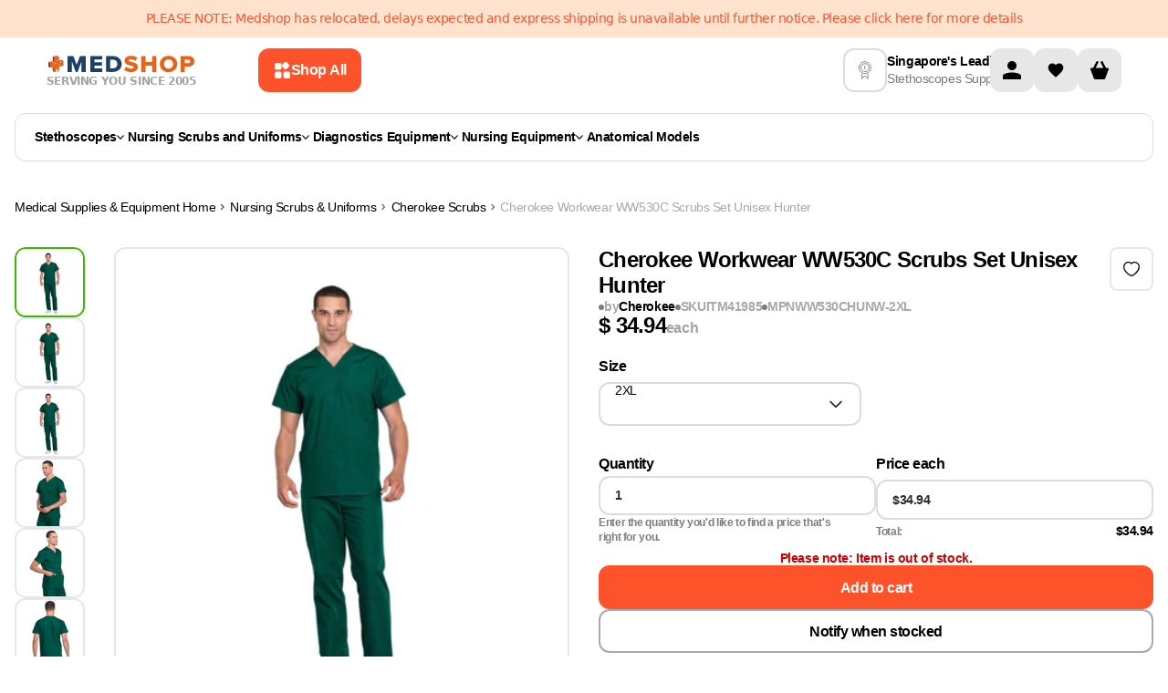

--- FILE ---
content_type: text/html
request_url: https://www.medshop.com.sg/products/cherokee-workwear-ww530c-scrubs-set-unisex-hunter
body_size: 62217
content:
<!DOCTYPE html><html lang="EN"><head><meta charSet="UTF-8"/><meta name="viewport" content="width=device-width, initial-scale=1.0 minimum-scale=1, maximum-scale=1.25, user-scalable=yes"/><meta http-equiv="Cache-Control" content="max-age=3600, must-revalidate"/><meta name="description" content="Buy Cherokee Workwear WW530C Scrubs Set Unisex Hunter today at $34.94. Best from Medshop Australia!"/><meta property="og:image" content="https://cdn.shopify.com/s/files/1/0046/4601/0998/products/cherokee-workwear-ww530c-scrubs-set-unisex-hunter-cherokee-13936751476834.jpg?v=1603113631"/><meta property="twitter:image" content="https://cdn.shopify.com/s/files/1/0046/4601/0998/products/cherokee-workwear-ww530c-scrubs-set-unisex-hunter-cherokee-13936751476834.jpg?v=1603113631"/><script type="application/ld+json">[{"@context":"https://schema.org","@type":"ProductGroup","name":"Cherokee Workwear WW530C Scrubs Set Unisex Hunter","description":"Cherokee Workwear WW530C Scrubs Set Unisex HunterUnisex Top and Pant Set Unisex V-Neck Mid Rise, Tapered Leg Short Sleeve Set Drawstring Waist Back Length: 28.5\"Inseam: 31\" Patch Pockets, Pant Back Pocket Imported","url":"https://www.medshop.com.sg/products/cherokee-workwear-ww530c-scrubs-set-unisex-hunter","productGroupID":"ITM41985","brand":{"@type":"Brand","name":"Cherokee"},"hasVariant":[{"@type":"Product","name":"Cherokee Workwear WW530C Scrubs Set Unisex Hunter 2XL","description":"Cherokee Workwear WW530C Scrubs Set Unisex Hunter 2XLUnisex Top and Pant Set Unisex V-Neck Mid Rise, Tapered Leg Short Sleeve Set Drawstring Waist Back Length: 28.5\"Inseam: 31\" Patch Pockets, Pant Back Pocket Imported","category":"Set","url":"https://www.medshop.com.sg/products/cherokee-workwear-ww530c-scrubs-set-unisex-hunter","logo":"https://cdn.shopify.com/s/files/1/0046/4601/0998/products/cherokee-workwear-ww530c-scrubs-set-unisex-hunter-cherokee-14135088939106.jpg?v=1603113631","size":"2XL","image":["https://cdn.shopify.com/s/files/1/0046/4601/0998/products/cherokee-workwear-ww530c-scrubs-set-unisex-hunter-cherokee-14135088939106.jpg?v=1603113631"],"sku":"ITM41985","mpn":"00194661253032","brand":{"@type":"Brand","name":"Cherokee"},"offers":{"@type":"Offer","price":"34.94","priceCurrency":"SGD","priceValidUntil":"2026-01-22T17:02:43.023Z","availability":"https://schema.org/InStock","itemCondition":"https://schema.org/NewCondition","seller":{"@type":"Organization","name":"Medshop"},"url":"https://www.medshop.com.sg/products/cherokee-workwear-ww530c-scrubs-set-unisex-hunter?Size=2XL"}},{"@type":"Product","name":"Cherokee Workwear WW530C Scrubs Set Unisex Hunter 3XL","description":"Cherokee Workwear WW530C Scrubs Set Unisex Hunter 3XLUnisex Top and Pant Set Unisex V-Neck Mid Rise, Tapered Leg Short Sleeve Set Drawstring Waist Back Length: 28.5\"Inseam: 31\" Patch Pockets, Pant Back Pocket Imported","category":"Set","url":"https://www.medshop.com.sg/products/cherokee-workwear-ww530c-scrubs-set-unisex-hunter","logo":"https://cdn.shopify.com/s/files/1/0046/4601/0998/products/cherokee-workwear-ww530c-scrubs-set-unisex-hunter-cherokee-13939792642146.jpg?v=1603113631","size":"3XL","image":["https://cdn.shopify.com/s/files/1/0046/4601/0998/products/cherokee-workwear-ww530c-scrubs-set-unisex-hunter-cherokee-13939792642146.jpg?v=1603113631","https://cdn.shopify.com/s/files/1/0046/4601/0998/products/cherokee-workwear-ww530c-scrubs-set-unisex-hunter-cherokee-14135088971874.jpg?v=1603113631","https://cdn.shopify.com/s/files/1/0046/4601/0998/products/cherokee-workwear-ww530c-scrubs-set-unisex-hunter-cherokee-14135089004642.jpg?v=1603113631"],"sku":"ITM41986","mpn":"00194661253049","brand":{"@type":"Brand","name":"Cherokee"},"offers":{"@type":"Offer","price":"34.94","priceCurrency":"SGD","priceValidUntil":"2026-01-22T17:02:43.023Z","availability":"https://schema.org/InStock","itemCondition":"https://schema.org/NewCondition","seller":{"@type":"Organization","name":"Medshop"},"url":"https://www.medshop.com.sg/products/cherokee-workwear-ww530c-scrubs-set-unisex-hunter?Size=3XL"}},{"@type":"Product","name":"Cherokee Workwear WW530C Scrubs Set Unisex Hunter L","description":"Cherokee Workwear WW530C Scrubs Set Unisex Hunter LUnisex Top and Pant Set Unisex V-Neck Mid Rise, Tapered Leg Short Sleeve Set Drawstring Waist Back Length: 28.5\"Inseam: 31\" Patch Pockets, Pant Back Pocket Imported","category":"Set","url":"https://www.medshop.com.sg/products/cherokee-workwear-ww530c-scrubs-set-unisex-hunter","logo":"https://cdn.shopify.com/s/files/1/0046/4601/0998/products/cherokee-workwear-ww530c-scrubs-set-unisex-hunter-cherokee-13939792642146.jpg?v=1603113631","size":"L","image":["https://cdn.shopify.com/s/files/1/0046/4601/0998/products/cherokee-workwear-ww530c-scrubs-set-unisex-hunter-cherokee-13939792642146.jpg?v=1603113631","https://cdn.shopify.com/s/files/1/0046/4601/0998/products/cherokee-workwear-ww530c-scrubs-set-unisex-hunter-cherokee-14135088971874.jpg?v=1603113631","https://cdn.shopify.com/s/files/1/0046/4601/0998/products/cherokee-workwear-ww530c-scrubs-set-unisex-hunter-cherokee-14135089004642.jpg?v=1603113631"],"sku":"ITM41989","mpn":"00194661253056","brand":{"@type":"Brand","name":"Cherokee"},"offers":{"@type":"Offer","price":"34.94","priceCurrency":"SGD","priceValidUntil":"2026-01-22T17:02:43.023Z","availability":"https://schema.org/InStock","itemCondition":"https://schema.org/NewCondition","seller":{"@type":"Organization","name":"Medshop"},"url":"https://www.medshop.com.sg/products/cherokee-workwear-ww530c-scrubs-set-unisex-hunter?Size=L"}},{"@type":"Product","name":"Cherokee Workwear WW530C Scrubs Set Unisex Hunter M","description":"Cherokee Workwear WW530C Scrubs Set Unisex Hunter MUnisex Top and Pant Set Unisex V-Neck Mid Rise, Tapered Leg Short Sleeve Set Drawstring Waist Back Length: 28.5\"Inseam: 31\" Patch Pockets, Pant Back Pocket Imported","category":"Set","url":"https://www.medshop.com.sg/products/cherokee-workwear-ww530c-scrubs-set-unisex-hunter","logo":"https://cdn.shopify.com/s/files/1/0046/4601/0998/products/cherokee-workwear-ww530c-scrubs-set-unisex-hunter-cherokee-13939792642146.jpg?v=1603113631","size":"M","image":["https://cdn.shopify.com/s/files/1/0046/4601/0998/products/cherokee-workwear-ww530c-scrubs-set-unisex-hunter-cherokee-13939792642146.jpg?v=1603113631","https://cdn.shopify.com/s/files/1/0046/4601/0998/products/cherokee-workwear-ww530c-scrubs-set-unisex-hunter-cherokee-14135088971874.jpg?v=1603113631","https://cdn.shopify.com/s/files/1/0046/4601/0998/products/cherokee-workwear-ww530c-scrubs-set-unisex-hunter-cherokee-14135089004642.jpg?v=1603113631"],"sku":"ITM41990","mpn":"00194661253063","brand":{"@type":"Brand","name":"Cherokee"},"offers":{"@type":"Offer","price":"34.94","priceCurrency":"SGD","priceValidUntil":"2026-01-22T17:02:43.023Z","availability":"https://schema.org/InStock","itemCondition":"https://schema.org/NewCondition","seller":{"@type":"Organization","name":"Medshop"},"url":"https://www.medshop.com.sg/products/cherokee-workwear-ww530c-scrubs-set-unisex-hunter?Size=M"}},{"@type":"Product","name":"Cherokee Workwear WW530C Scrubs Set Unisex Hunter S","description":"Cherokee Workwear WW530C Scrubs Set Unisex Hunter SUnisex Top and Pant Set Unisex V-Neck Mid Rise, Tapered Leg Short Sleeve Set Drawstring Waist Back Length: 28.5\"Inseam: 31\" Patch Pockets, Pant Back Pocket Imported","category":"Set","url":"https://www.medshop.com.sg/products/cherokee-workwear-ww530c-scrubs-set-unisex-hunter","logo":"https://cdn.shopify.com/s/files/1/0046/4601/0998/products/cherokee-workwear-ww530c-scrubs-set-unisex-hunter-cherokee-13939792642146.jpg?v=1603113631","size":"S","image":["https://cdn.shopify.com/s/files/1/0046/4601/0998/products/cherokee-workwear-ww530c-scrubs-set-unisex-hunter-cherokee-13939792642146.jpg?v=1603113631","https://cdn.shopify.com/s/files/1/0046/4601/0998/products/cherokee-workwear-ww530c-scrubs-set-unisex-hunter-cherokee-14135088971874.jpg?v=1603113631","https://cdn.shopify.com/s/files/1/0046/4601/0998/products/cherokee-workwear-ww530c-scrubs-set-unisex-hunter-cherokee-14135089004642.jpg?v=1603113631"],"sku":"ITM41991","mpn":"00194661253070","brand":{"@type":"Brand","name":"Cherokee"},"offers":{"@type":"Offer","price":"34.94","priceCurrency":"SGD","priceValidUntil":"2026-01-22T17:02:43.023Z","availability":"https://schema.org/InStock","itemCondition":"https://schema.org/NewCondition","seller":{"@type":"Organization","name":"Medshop"},"url":"https://www.medshop.com.sg/products/cherokee-workwear-ww530c-scrubs-set-unisex-hunter?Size=S"}},{"@type":"Product","name":"Cherokee Workwear WW530C Scrubs Set Unisex Hunter XL","description":"Cherokee Workwear WW530C Scrubs Set Unisex Hunter XLUnisex Top and Pant Set Unisex V-Neck Mid Rise, Tapered Leg Short Sleeve Set Drawstring Waist Back Length: 28.5\"Inseam: 31\" Patch Pockets, Pant Back Pocket Imported","category":"Set","url":"https://www.medshop.com.sg/products/cherokee-workwear-ww530c-scrubs-set-unisex-hunter","logo":"https://cdn.shopify.com/s/files/1/0046/4601/0998/products/cherokee-workwear-ww530c-scrubs-set-unisex-hunter-cherokee-13939792642146.jpg?v=1603113631","size":"XL","image":["https://cdn.shopify.com/s/files/1/0046/4601/0998/products/cherokee-workwear-ww530c-scrubs-set-unisex-hunter-cherokee-13939792642146.jpg?v=1603113631","https://cdn.shopify.com/s/files/1/0046/4601/0998/products/cherokee-workwear-ww530c-scrubs-set-unisex-hunter-cherokee-14135088971874.jpg?v=1603113631","https://cdn.shopify.com/s/files/1/0046/4601/0998/products/cherokee-workwear-ww530c-scrubs-set-unisex-hunter-cherokee-14135089004642.jpg?v=1603113631"],"sku":"ITM41992","mpn":"00194661253087","brand":{"@type":"Brand","name":"Cherokee"},"offers":{"@type":"Offer","price":"34.94","priceCurrency":"SGD","priceValidUntil":"2026-01-22T17:02:43.023Z","availability":"https://schema.org/InStock","itemCondition":"https://schema.org/NewCondition","seller":{"@type":"Organization","name":"Medshop"},"url":"https://www.medshop.com.sg/products/cherokee-workwear-ww530c-scrubs-set-unisex-hunter?Size=XL"}},{"@type":"Product","name":"Cherokee Workwear WW530C Scrubs Set Unisex Hunter XS","description":"Cherokee Workwear WW530C Scrubs Set Unisex Hunter XSUnisex Top and Pant Set Unisex V-Neck Mid Rise, Tapered Leg Short Sleeve Set Drawstring Waist Back Length: 28.5\"Inseam: 31\" Patch Pockets, Pant Back Pocket Imported","category":"Set","url":"https://www.medshop.com.sg/products/cherokee-workwear-ww530c-scrubs-set-unisex-hunter","logo":"https://cdn.shopify.com/s/files/1/0046/4601/0998/products/cherokee-workwear-ww530c-scrubs-set-unisex-hunter-cherokee-13939792642146.jpg?v=1603113631","size":"XS","image":["https://cdn.shopify.com/s/files/1/0046/4601/0998/products/cherokee-workwear-ww530c-scrubs-set-unisex-hunter-cherokee-13939792642146.jpg?v=1603113631","https://cdn.shopify.com/s/files/1/0046/4601/0998/products/cherokee-workwear-ww530c-scrubs-set-unisex-hunter-cherokee-14135088971874.jpg?v=1603113631","https://cdn.shopify.com/s/files/1/0046/4601/0998/products/cherokee-workwear-ww530c-scrubs-set-unisex-hunter-cherokee-14135089004642.jpg?v=1603113631"],"sku":"ITM41993","mpn":"00194661253094","brand":{"@type":"Brand","name":"Cherokee"},"offers":{"@type":"Offer","price":"34.94","priceCurrency":"SGD","priceValidUntil":"2026-01-22T17:02:43.023Z","availability":"https://schema.org/OutOfStock","itemCondition":"https://schema.org/NewCondition","seller":{"@type":"Organization","name":"Medshop"},"url":"https://www.medshop.com.sg/products/cherokee-workwear-ww530c-scrubs-set-unisex-hunter?Size=XS"}}],"variesBy":["https://schema.org/size"]},{"@context":"http://schema.org","@type":"BreadcrumbList","itemListElement":[{"@type":"ListItem","position":1,"name":"Medical Supplies & Equipment","item":"https://www.medshop.com.sg"},{"@type":"ListItem","position":2,"name":"Nursing Scrubs & Uniforms","item":"https://www.medshop.com.sg/collections/nursing-scrubs-uniforms"},{"@type":"ListItem","position":3,"name":"Cherokee Scrubs","item":"https://www.medshop.com.sg/collections/cherokee-scrubs"},{"@type":"ListItem","position":4,"name":"Cherokee Workwear WW530C Scrubs Set Unisex Hunter","item":{"name":"Cherokee Workwear WW530C Scrubs Set Unisex Hunter"}}]},{"@context":"https://schema.org","@type":"WebSite","name":"Medshop Australia","url":"https://www.medshop.com.sg"}]</script><title>Cherokee Workwear WW530C Scrubs Set Unisex Hunter</title><meta property="og:title" content="Cherokee Workwear WW530C Scrubs Set Unisex Hunter"/><meta property="twitter:title" content="Cherokee Workwear WW530C Scrubs Set Unisex Hunter"/><meta property="og:image:url" content="https://cdn.shopify.com/s/files/1/0046/4601/0998/products/cherokee-workwear-ww530c-scrubs-set-unisex-hunter-cherokee-13936751476834.jpg?v=1603113631"/><meta property="og:image:secure_url" content="https://cdn.shopify.com/s/files/1/0046/4601/0998/products/cherokee-workwear-ww530c-scrubs-set-unisex-hunter-cherokee-13936751476834.jpg?v=1603113631"/><meta property="og:image:type" content="image/jpeg"/><meta property="og:image:width" content="1800"/><meta property="og:image:height" content="1800"/><meta property="og:image:alt" content="Cherokee Set Cherokee Workwear WW530C Scrubs Set Unisex Hunter"/><link rel="stylesheet" href="https://cdn.shopify.com/oxygen-v2/26431/10783/22349/2787656/build/_assets/tailwind-2NOHSOEK.css"/><link rel="stylesheet" href="https://cdn.shopify.com/oxygen-v2/26431/10783/22349/2787656/build/_assets/root-Y2CFNMRJ.css"/><link rel="icon" type="image/webp" href="https://cdn.shopify.com/oxygen-v2/26431/10783/22349/2787656/build/_assets/favicon-BLONQKQQ.webp"/><link rel="preconnect" href="https://cdn.shopify.com" crossorigin="anonymous"/><link rel="preconnect" href="https://fonts.googleapis.com" crossorigin="anonymous"/><link rel="preconnect" href="https://www.googletagmanager.com" crossorigin="anonymous"/><link rel="preconnect" href="https://www.google-analytics.com" crossorigin="anonymous"/><link rel="preconnect" href="https://connect.facebook.net" crossorigin="anonymous"/><link rel="preconnect" href="https://www.facebook.com/" crossorigin="anonymous"/><link rel="stylesheet" href="https://cdn.shopify.com/oxygen-v2/26431/10783/22349/2787656/build/_assets/product-LAAA53HA.css"/><link rel="stylesheet" href="https://cdn.shopify.com/oxygen-v2/26431/10783/22349/2787656/build/_assets/tippy-3AZ7Y762.css"/><link rel="preconnect" href="https://www.youtube.com" crossorigin="anonymous"/><link rel="preconnect" href="https://cdn-yotpo-images-production.yotpo.com" crossorigin="anonymous"/><link rel="preconnect" href="https://GXVNE1FKUX-dsn.algolia.net" crossorigin="anonymous"/><link rel="preload" as="image" href="https://cdn.shopify.com/s/files/1/0046/4601/0998/products/cherokee-workwear-ww530c-scrubs-set-unisex-hunter-cherokee-14135088939106.jpg?v=1603113631&amp;width=400&amp;crop=center"/><link rel="preload" as="image" href="https://cdn.shopify.com/s/files/1/0046/4601/0998/products/cherokee-workwear-ww530c-scrubs-set-unisex-hunter-cherokee-14135088939106.jpg?v=1603113631&amp;width=1200&amp;crop=center"/><link rel="preload" as="image" href="https://cdn.shopify.com/s/files/1/0046/4601/0998/products/cherokee-workwear-ww530c-scrubs-set-unisex-hunter-cherokee-13936751476834.jpg?v=1603113631&amp;width=400&amp;crop=center"/><link rel="preload" as="image" href="https://cdn.shopify.com/s/files/1/0046/4601/0998/products/cherokee-workwear-ww530c-scrubs-set-unisex-hunter-cherokee-13936751476834.jpg?v=1603113631&amp;width=1200&amp;crop=center"/><link rel="canonical" href="https://www.medshop.com.sg/products/cherokee-workwear-ww530c-scrubs-set-unisex-hunter"/><noscript><img height="1" width="1" style="display:none" src="https://www.facebook.com/tr?id=750139972142852&amp;ev=PageView&amp;noscript=1"/></noscript><script>window.dataLayer = window.dataLayer || [];
            function gtag(){dataLayer.push(arguments);}
            gtag('js', new Date());
          
            gtag('config', 'G-KN5VDFNYC7');</script><meta name="google-site-verification" content="2ygdTfQU0FfFXJj2BcWhYY9kDD5pqDN7dvcmSQWz_DI"/></head><body class="overflow-x-hidden"><noscript><iframe src="https://www.googletagmanager.com/ns.html?id=GTM-5FL9GC" height="0" width="0" style="display:none;visibility:hidden"></iframe></noscript><div class="Toastify"></div><div class="absolute left-0 top-0"><a href="#mainContent" class="sr-only p-4 focus:not-sr-only focus:block">Skip to content</a></div><div class="flex max-w-full flex-col"><header class="header-transition sticky top-0 bg-white print:hidden lg:mb-0" role="banner" style="z-index:9999;top:0"><div class="relative contents"><div class="flex w-screen flex-col"><div class="z-[21] my-auto flex h-auto w-full justify-center bg-[#FFE3CF] py-[11px]"><div class="content-wrapper px-4 text-center text-[12px] leading-[140%] text-[#FE522A] md:text-[14px]">PLEASE NOTE: Medshop has relocated, delays expected and express shipping is unavailable until further notice. Please click here for more details</div></div></div><div class="content-wrapper !md:items-center !relative z-30 flex-col !items-stretch bg-white lg:flex-row lg:gap-4"><div class="flex w-full shrink pb-0 lg:w-[65%] lg:pb-0 xl:w-[70%]"><div class="flex flex-auto flex-col items-center lg:flex-row lg:py-0 xl:max-w-[849px]"><div class="flex"><a href="/"><div class="hidden flex-col items-center gap-1 lg:flex"><img loading="eager" alt="logo" class="h-6 !w-auto p-0.5" decoding="async" sizes="(min-width: 164px) 164px, 100vw" style="object-fit:contain;max-width:164px;max-height:24px;aspect-ratio:6.833333333333333;width:100%" srcSet="https://cdn.shopify.com/oxygen-v2/26431/10783/22349/2787656/build/_assets/logo_svg-YECMUHB3.svg?width=164&amp;height=24 164w,
https://cdn.shopify.com/oxygen-v2/26431/10783/22349/2787656/build/_assets/logo_svg-YECMUHB3.svg?width=328&amp;height=48 328w" src="https://cdn.shopify.com/oxygen-v2/26431/10783/22349/2787656/build/_assets/logo_svg-YECMUHB3.svg?width=164&amp;height=24"/><span class="w-max text-xs font-bold uppercase leading-[120%] text-neutral-400">Serving you since 2005</span></div></a></div><button class="flex w-full items-center justify-center rounded-3xl px-5 py-3 font-inter text-md font-[600] outline-none  font-semibold group mr-[12px] hidden w-fit min-w-max max-w-fit items-center gap-[8px] rounded-[12px] px-[16px] py-[14px] text-left text-[14px] leading-[20px] lg:ml-[16px] lg:flex xl:ml-[68px] bg-ORANGE_ONE text-white hover:bg-ORANGE_TWO"><svg width="20" height="20" viewBox="0 0 20 20" fill="none" xmlns="http://www.w3.org/2000/svg"><path fill-rule="evenodd" clip-rule="evenodd" d="M2 5.33333C2 4.16656 2 3.58317 2.22707 3.13752C2.42681 2.74552 2.74552 2.42681 3.13752 2.22707C3.58317 2 4.16656 2 5.33333 2L6.17829 2C7.34507 2 7.92846 2 8.37411 2.22707C8.76611 2.42681 9.08482 2.74552 9.28456 3.13752C9.51163 3.58317 9.51163 4.16656 9.51163 5.33334L9.51163 6.1783C9.51163 7.34507 9.51163 7.92846 9.28456 8.37411C9.08482 8.76611 8.76611 9.08482 8.37411 9.28456C7.92846 9.51163 7.34507 9.51163 6.17829 9.51163L5.33333 9.51163C4.16656 9.51163 3.58317 9.51163 3.13752 9.28456C2.74551 9.08482 2.4268 8.76611 2.22707 8.37411C2 7.92846 2 7.34507 2 6.17829L2 5.33333ZM2 14.8217C2 13.6549 2 13.0715 2.22707 12.6259C2.4268 12.2339 2.74551 11.9152 3.13752 11.7154C3.58317 11.4884 4.16656 11.4884 5.33333 11.4884L6.17829 11.4884C7.34507 11.4884 7.92846 11.4884 8.37411 11.7154C8.76611 11.9152 9.08482 12.2339 9.28456 12.6259C9.51163 13.0715 9.51163 13.6549 9.51163 14.8217L9.51163 15.6667C9.51163 16.8334 9.51163 17.4168 9.28456 17.8625C9.08482 18.2545 8.76611 18.5732 8.37411 18.7729C7.92846 19 7.34507 19 6.17829 19L5.33333 19C4.16655 19 3.58317 19 3.13752 18.7729C2.74551 18.5732 2.4268 18.2545 2.22707 17.8625C2 17.4168 2 16.8334 2 15.6667L2 14.8217ZM19 14.8217C19 13.6549 19 13.0715 18.7729 12.6259C18.5732 12.2339 18.2545 11.9152 17.8625 11.7154C17.4168 11.4884 16.8334 11.4884 15.6667 11.4884L14.8217 11.4884C13.6549 11.4884 13.0715 11.4884 12.6259 11.7154C12.2339 11.9152 11.9152 12.2339 11.7154 12.6259C11.4884 13.0715 11.4884 13.6549 11.4884 14.8217L11.4884 15.6667C11.4884 16.8334 11.4884 17.4168 11.7154 17.8625C11.9152 18.2545 12.2339 18.5732 12.6259 18.7729C13.0715 19 13.6549 19 14.8217 19L15.6667 19C16.8334 19 17.4168 19 17.8625 18.7729C18.2545 18.5732 18.5732 18.2545 18.7729 17.8625C19 17.4168 19 16.8334 19 15.6667L19 14.8217Z" fill="white"></path><path d="M11.5927 2.40727L11.357 2.64298C10.532 3.46801 10.1195 3.88053 9.96491 4.35621C9.82896 4.77464 9.82896 5.22536 9.96491 5.64379C10.1195 6.11947 10.532 6.53199 11.357 7.35702L11.5927 7.59272C12.4178 8.41776 12.8303 8.83028 13.306 8.98484C13.7244 9.12079 14.1751 9.12079 14.5935 8.98484C15.0692 8.83028 15.4817 8.41776 16.3068 7.59272L16.5425 7.35702C17.3675 6.53199 17.78 6.11947 17.9346 5.64378C18.0705 5.22536 18.0705 4.77464 17.9346 4.35621C17.78 3.88053 17.3675 3.46801 16.5425 2.64298L16.3068 2.40727C15.4817 1.58224 15.0692 1.16972 14.5935 1.01516C14.1751 0.879209 13.7244 0.879209 13.306 1.01516C12.8303 1.16972 12.4178 1.58224 11.5927 2.40727Z" fill="white"></path></svg><span class="hidden xl:contents ">Shop All</span></button><div class="mt-2 flex w-full justify-between py-[7px] pb-3 lg:hidden lg:py-0"><div class="items--center flex gap-3 lg:contents"><button class="mr-0 flex flex-shrink-0 items-center"><img class="!w-[24px]" loading="eager" alt="menu" decoding="async" sizes="(min-width: 24px) 24px, 100vw" style="object-fit:cover;max-width:24px;max-height:24px;aspect-ratio:1;width:100%" srcSet="https://cdn.shopify.com/oxygen-v2/26431/10783/22349/2787656/build/_assets/menu_mobile-5RU35V72.svg?width=24&amp;height=24 24w,
https://cdn.shopify.com/oxygen-v2/26431/10783/22349/2787656/build/_assets/menu_mobile-5RU35V72.svg?width=48&amp;height=48 48w" src="https://cdn.shopify.com/oxygen-v2/26431/10783/22349/2787656/build/_assets/menu_mobile-5RU35V72.svg?width=24&amp;height=24"/></button><div class="contents"><a class="flex items-center" href="/"><div class="flex aspect-[164/36] flex-col items-center justify-between gap-1 px-1.5 smm:px-0"><img loading="eager" alt="logo" decoding="async" sizes="(min-width: 164px) 164px, 100vw" style="object-fit:contain;max-width:164px;max-height:24px;aspect-ratio:6.833333333333333;width:100%" srcSet="https://cdn.shopify.com/oxygen-v2/26431/10783/22349/2787656/build/_assets/logo_svg-YECMUHB3.svg?width=164&amp;height=24 164w,
https://cdn.shopify.com/oxygen-v2/26431/10783/22349/2787656/build/_assets/logo_svg-YECMUHB3.svg?width=328&amp;height=48 328w" src="https://cdn.shopify.com/oxygen-v2/26431/10783/22349/2787656/build/_assets/logo_svg-YECMUHB3.svg?width=164&amp;height=24"/><span class="text-[8px] font-bold uppercase text-neutral-400 smm:text-xs">Serving you since 2005</span></div></a></div></div><div class="contents lg:hidden"><div class="flex min-w-max gap-2"><a class="w-8 items-center rounded-sm bg-darkGray bg-opacity-0 lg:w-12 flex" aria-label="Account" href="/account"><svg width="48" height="48" viewBox="0 0 48 48" fill="none" xmlns="http://www.w3.org/2000/svg"><rect width="48" height="48" rx="12" fill="#E7E7E7"></rect><g clip-path="url(#clip0_860_1483)"><path d="M24 24C26.7614 24 29 21.7614 29 19C29 16.2386 26.7614 14 24 14C21.2386 14 19 16.2386 19 19C19 21.7614 21.2386 24 24 24Z" fill="black"></path><path d="M34 30.5C34.0021 30.0215 33.866 29.5526 33.6082 29.1495C33.3503 28.7464 32.9816 28.4263 32.5463 28.2275C29.8514 27.0549 26.9388 26.4662 24 26.5C21.0613 26.4662 18.1486 27.0549 15.4538 28.2275C15.0185 28.4263 14.6497 28.7464 14.3919 29.1495C14.134 29.5526 13.998 30.0215 14 30.5V34H34V30.5Z" fill="black"></path></g><defs><clipPath id="clip0_860_1483"><rect width="20" height="20" fill="white" transform="translate(14 14)"></rect></clipPath></defs></svg></a><!--$--><a class="group relative flex h-8 w-8 items-center justify-center self-center
                         rounded-md bg-GREY_FOUR hover:bg-GREY_THREE
                         lg:h-12 lg:w-12 lg:rounded-lg" href="/account/favorites"><img alt="" class="h-5 w-[16px] transition-all duration-200 group-hover:scale-[1.2] lg:w-[20px]" loading="lazy" decoding="async" role="presentation" sizes="(min-width: 20px) 20px, 100vw" style="object-fit:cover;max-width:20px;max-height:20px;aspect-ratio:1;width:100%" srcSet="https://cdn.shopify.com/oxygen-v2/26431/10783/22349/2787656/build/_assets/heart-2J5ZYFLE.svg?width=20&amp;height=20 20w,
https://cdn.shopify.com/oxygen-v2/26431/10783/22349/2787656/build/_assets/heart-2J5ZYFLE.svg?width=40&amp;height=40 40w" src="https://cdn.shopify.com/oxygen-v2/26431/10783/22349/2787656/build/_assets/heart-2J5ZYFLE.svg?width=20&amp;height=20"/></a><!--/$--><!--$--><div class="cart-icon-wrapper relative flex w-8 lg:w-12"><svg width="48" height="48" viewBox="0 0 48 48" fill="none" xmlns="http://www.w3.org/2000/svg"><rect width="48" height="48" rx="12" fill="#E7E7E7"></rect><g clip-path="url(#clip0_860_1488)"><path d="M32.7502 21.5H31.0002L27.6252 14.75C27.2502 14.125 26.5002 13.875 26.0002 14.125C25.3752 14.5 25.1252 15.25 25.3752 15.75L28.2502 21.5H19.7502L22.6252 15.75C22.8752 15.125 22.6252 14.375 22.1252 14.125C21.5002 13.875 20.7502 14.125 20.3752 14.75L17.0002 21.5H15.2502C13.8752 21.5 13.8752 22.75 14.1252 23.25L17.8752 33.25C18.0002 33.625 18.5002 34 19.0002 34H29.0002C29.5002 34 30.0002 33.625 30.1252 33.25L33.8752 23.25C34.1252 22.75 34.0002 21.5 32.7502 21.5Z" fill="black"></path></g><defs><clipPath id="clip0_860_1488"><rect width="20" height="20" fill="white" transform="translate(14 14)"></rect></clipPath></defs></svg></div><!--/$--></div><!--$--><!--/$--></div></div><div class="w-full min-h-[68px] lg:min-h-0"></div></div></div><div class="my-3 hidden items-center justify-between gap-10 xl:gap-[70px] lg:flex lg:justify-center"><div class="flex items-center gap-3 pb-2 lg:pb-0"><img class="header-info-img hidden h-12 w-12 rounded-lg border-2 border-GREY_THREE p-3 lg:block " alt="deliveryInfo" loading="lazy" decoding="async" sizes="(min-width: 22px) 22px, 100vw" style="object-fit:cover;max-width:22px;max-height:20px;aspect-ratio:1.1;width:100%" srcSet="https://cdn.sanity.io/images/08gkxvwv/production/9f2c2cad198c9c6427666a94d1ba41b106806b65-30x30.svg?w=22&amp;h=20&amp;fit=min&amp;auto=format 22w,
https://cdn.sanity.io/images/08gkxvwv/production/9f2c2cad198c9c6427666a94d1ba41b106806b65-30x30.svg?w=44&amp;h=40&amp;fit=min&amp;auto=format 44w" src="https://cdn.sanity.io/images/08gkxvwv/production/9f2c2cad198c9c6427666a94d1ba41b106806b65-30x30.svg?w=22&amp;h=20&amp;fit=min&amp;auto=format"/><div class="!lg:justify-around ml-auto flex min-w-max flex-row !justify-center gap-1 lg:flex-col"><p class="font-normal leading-tight break-words font-inter text-sm text-BLACK font-[600] leading-[140%]">Singapore&#x27;s Leading</p><p class="font-normal leading-tight break-words font-inter text-sm text-BLACK font-normal leading-[140%] text-GREY_ONE">Stethoscopes Supplier</p></div></div><div class="hidden lg:contents"><div class="flex min-w-max gap-2"><a class="w-8 items-center rounded-sm bg-darkGray bg-opacity-0 lg:w-12 flex" aria-label="Account" href="/account"><svg width="48" height="48" viewBox="0 0 48 48" fill="none" xmlns="http://www.w3.org/2000/svg"><rect width="48" height="48" rx="12" fill="#E7E7E7"></rect><g clip-path="url(#clip0_860_1483)"><path d="M24 24C26.7614 24 29 21.7614 29 19C29 16.2386 26.7614 14 24 14C21.2386 14 19 16.2386 19 19C19 21.7614 21.2386 24 24 24Z" fill="black"></path><path d="M34 30.5C34.0021 30.0215 33.866 29.5526 33.6082 29.1495C33.3503 28.7464 32.9816 28.4263 32.5463 28.2275C29.8514 27.0549 26.9388 26.4662 24 26.5C21.0613 26.4662 18.1486 27.0549 15.4538 28.2275C15.0185 28.4263 14.6497 28.7464 14.3919 29.1495C14.134 29.5526 13.998 30.0215 14 30.5V34H34V30.5Z" fill="black"></path></g><defs><clipPath id="clip0_860_1483"><rect width="20" height="20" fill="white" transform="translate(14 14)"></rect></clipPath></defs></svg></a><!--$--><a class="group relative flex h-8 w-8 items-center justify-center self-center
                         rounded-md bg-GREY_FOUR hover:bg-GREY_THREE
                         lg:h-12 lg:w-12 lg:rounded-lg" href="/account/favorites"><img alt="" class="h-5 w-[16px] transition-all duration-200 group-hover:scale-[1.2] lg:w-[20px]" loading="lazy" decoding="async" role="presentation" sizes="(min-width: 20px) 20px, 100vw" style="object-fit:cover;max-width:20px;max-height:20px;aspect-ratio:1;width:100%" srcSet="https://cdn.shopify.com/oxygen-v2/26431/10783/22349/2787656/build/_assets/heart-2J5ZYFLE.svg?width=20&amp;height=20 20w,
https://cdn.shopify.com/oxygen-v2/26431/10783/22349/2787656/build/_assets/heart-2J5ZYFLE.svg?width=40&amp;height=40 40w" src="https://cdn.shopify.com/oxygen-v2/26431/10783/22349/2787656/build/_assets/heart-2J5ZYFLE.svg?width=20&amp;height=20"/></a><!--/$--><!--$--><div class="cart-icon-wrapper relative flex w-8 lg:w-12"><svg width="48" height="48" viewBox="0 0 48 48" fill="none" xmlns="http://www.w3.org/2000/svg"><rect width="48" height="48" rx="12" fill="#E7E7E7"></rect><g clip-path="url(#clip0_860_1488)"><path d="M32.7502 21.5H31.0002L27.6252 14.75C27.2502 14.125 26.5002 13.875 26.0002 14.125C25.3752 14.5 25.1252 15.25 25.3752 15.75L28.2502 21.5H19.7502L22.6252 15.75C22.8752 15.125 22.6252 14.375 22.1252 14.125C21.5002 13.875 20.7502 14.125 20.3752 14.75L17.0002 21.5H15.2502C13.8752 21.5 13.8752 22.75 14.1252 23.25L17.8752 33.25C18.0002 33.625 18.5002 34 19.0002 34H29.0002C29.5002 34 30.0002 33.625 30.1252 33.25L33.8752 23.25C34.1252 22.75 34.0002 21.5 32.7502 21.5Z" fill="black"></path></g><defs><clipPath id="clip0_860_1488"><rect width="20" height="20" fill="white" transform="translate(14 14)"></rect></clipPath></defs></svg></div><!--/$--></div><!--$--><!--/$--></div></div></div><div class="absolute z-20 flex w-full translate-y-[100%] justify-center bg-white  duration-[200ms] ease-in-out bottom-[1px]" style="transition-property:bottom"><div class="content-wrapper header-main-menu !static flex flex-nowrap"><div class="mb-6 mt-3 hidden w-full flex-wrap lg:flex"><div class="menu-click-class min-h-[53px] w-full flex-wrap items-center rounded-[12px] border border-[#DBDCDC] px-[21px] py-[12px] lg:flex"><nav class="flex flex-grow flex-nowrap items-center gap-2 whitespace-nowrap lg:gap-[3px] xl:gap-2"><ul class="flex w-full gap-1 justify-start gap-4 lg:gap-8"><li><a class="leading-tight flex min-w-fit items-center gap-2 px-1 py-1.5 font-inter text-sm font-[600] text-black first:-ml-1 lg:text-xxs xl:text-sm" href="/collections/stethoscopes">Stethoscopes<svg width="8" height="5" viewBox="0 0 8 5" fill="none" xmlns="http://www.w3.org/2000/svg"><path d="M7.23712 0L4 3.56558L0.762881 0L0 0.840288L3.61856 4.82601C3.71973 4.93742 3.85694 5 4 5C4.14306 5 4.28027 4.93742 4.38144 4.82601L8 0.840288L7.23712 0Z" fill="#000"></path></svg></a></li><li><a class="leading-tight flex min-w-fit items-center gap-2 px-1 py-1.5 font-inter text-sm font-[600] text-black first:-ml-1 lg:text-xxs xl:text-sm" href="/collections/nursing-scrubs-uniforms">Nursing Scrubs and Uniforms<svg width="8" height="5" viewBox="0 0 8 5" fill="none" xmlns="http://www.w3.org/2000/svg"><path d="M7.23712 0L4 3.56558L0.762881 0L0 0.840288L3.61856 4.82601C3.71973 4.93742 3.85694 5 4 5C4.14306 5 4.28027 4.93742 4.38144 4.82601L8 0.840288L7.23712 0Z" fill="#000"></path></svg></a></li><li><a class="leading-tight flex min-w-fit items-center gap-2 px-1 py-1.5 font-inter text-sm font-[600] text-black first:-ml-1 lg:text-xxs xl:text-sm" href="/collections/diagnostic-equipment">Diagnostics Equipment<svg width="8" height="5" viewBox="0 0 8 5" fill="none" xmlns="http://www.w3.org/2000/svg"><path d="M7.23712 0L4 3.56558L0.762881 0L0 0.840288L3.61856 4.82601C3.71973 4.93742 3.85694 5 4 5C4.14306 5 4.28027 4.93742 4.38144 4.82601L8 0.840288L7.23712 0Z" fill="#000"></path></svg></a></li><li><a class="leading-tight flex min-w-fit items-center gap-2 px-1 py-1.5 font-inter text-sm font-[600] text-black first:-ml-1 lg:text-xxs xl:text-sm" href="/collections/nursing-equipment">Nursing Equipment<svg width="8" height="5" viewBox="0 0 8 5" fill="none" xmlns="http://www.w3.org/2000/svg"><path d="M7.23712 0L4 3.56558L0.762881 0L0 0.840288L3.61856 4.82601C3.71973 4.93742 3.85694 5 4 5C4.14306 5 4.28027 4.93742 4.38144 4.82601L8 0.840288L7.23712 0Z" fill="#000"></path></svg></a></li><li><a class="leading-tight flex min-w-fit items-center gap-2 px-1 py-1.5 font-inter text-sm font-[600] text-black first:-ml-1 hover:text-ORANGE_TWO lg:text-xxs xl:text-sm" href="/collections/anatomical-models">Anatomical Models</a></li></ul><div class="transform-origin-center absolute bottom-1 left-[50%] my-0 flex w-screen translate-x-[-50%] translate-y-[100%] justify-center rounded-b-lg bg-white p-[30px] pt-[14px] sr-only" tabindex="-1"><div class="w-full max-w-[1280px]"><style>
  .menu-wrapper {
    display: flex;
    border-radius: 12px;
    border: 1px solid #dbdcdc;
    height: 62vh;
    overflow-x: hidden;
    overflow-y: hidden;
  }

  .menu-wrapper li {
    cursor: pointer;
    display: flex;
    justify-content: space-between;
    border-radius: 8px;
  }

  .menu-wrapper li.focused,
  .subcategory-link:hover,
  .subcategory-link:focus-within,
  .promoted-link:hover,
  .promoted-link:focus-within {
    background-color: #e7e7e7;
  }

  .menu-wrapper li.has-submenu.focused > .categories-menu,
  .menu-wrapper li.has-submenu.focused > .submenu {
    display: flex;
    position: absolute;
    top: 0;
    left: 100%;
    background-color: white;

    width: fit-content;
    height: 100%;
    padding: 0;
    margin: 0;
    overflow: auto;
    clip: auto;
    white-space: nowrap;
  }

  .menu {
    overflow: visible;
    position: relative;
    max-width: 50%;
  }

  .submenu:after,
  .menu:after,
  .categories-menu:after {
    content: ' ';
    position: absolute;
    top: 0;
    right: 0;
    width: 1px;
    height: 100%;
    transform: translateX(-1px);
    background: #dbdcdc;
    z-index: -1;
  }

  .menu,
  .categories-menu,
  .submenu {
    z-index: 1;
  }

  .menu-column {
    list-style: none;
    flex: 1;
    max-height: 100%;
    overflow: auto;
    padding: 12px;
  }

  .menu-title {
    font-weight: bold;
    color: #e63946;
    margin-bottom: 10px;
  }

  .menu-column > li {
    cursor: pointer;
    display: flex;
    justify-content: space-between;
  }

  .menu-column > li > a,
  .categories-menu li > a,
  .submenu li > a {
    text-decoration: none;
    flex-grow: 1;
  }

  .has-submenu > .categories-menu,
  .has-submenu > .submenu {
    position: absolute;
    width: 1px;
    height: 1px;
    padding: 0;
    margin: -1px;
    clip: rect(0, 0, 0, 0);
    white-space: nowrap;
    border-width: 0;

    flex-direction: column;
    max-height: 100%;
    overflow-y: auto;
    padding: 0;
    margin: 0;
  }

  .menu-item-link {
    color: var(--Black, #000);
    font-family: Inter;
    font-size: 16px;
    font-style: normal;
    font-weight: 600;
    line-height: 20px;
    display: flex;
    justify-content: space-between;
    align-items: center;
    gap: 30px;
    padding: 12px;
    white-space: pre-line;
  }

  .category-title {
    color: var(--Black, #000);
    font-family: Inter;
    font-size: 24px;
    font-style: normal;
    font-weight: 700;
    line-height: 24px;
    text-transform: capitalize;
    padding: 21px 24px 12px;
  }

  .link-arrow {
  }

  .menu-wrapper ::-webkit-scrollbar {
    width: 3px !important;
  }

  .menu-wrapper ::-webkit-scrollbar-track {
    border-radius: 10px;
    background: rgb(6, 26, 46);
    background: linear-gradient(
      90deg,
      rgba(6, 26, 46, 0) 0%,
      rgba(219, 220, 220, 1) 50%,
      rgba(224, 239, 255, 0) 100%
    );
  }

  .bestsellers-wrapper ::-webkit-scrollbar-track {
    border-radius: 10px;
    background: rgb(6, 26, 46);
    background: white;
  }
  .bestsellers-wrapper:after {
    content: ' ';
    background: transparent;
  }

  .menu-wrapper ::-webkit-scrollbar-thumb {
    background-color: #000 !important;
    border-radius: 10px;
    border: 1px solid #000;
    width: 3px;
  }

  .menu-wrapper ::-webkit-scrollbar-button {
    display: none;
  }

  .collapsed-list {
    width: 1px;
    padding: 0;
    margin: -1px;
    clip: rect(0, 0, 0, 0);
    white-space: nowrap;
    border-width: 0;
  }

  .menu-item-link-title {
    position: relative;
  }

  .tag {
    color: #fe522a;
    font-family: Inter;
    font-size: 10px;
    font-style: italic;
    font-weight: 600;
    line-height: 12px;
    position: relative;
    top: -10px;
  }

  .promoted-link {
    color: var(--Black, #000);
    font-family: Inter;
    font-size: 16px;
    font-style: normal;
    font-weight: 600;
    line-height: 20px;
    display: flex;
    align-items: center;
    gap: 12px;
    padding: 12px;
    white-space: pre-line;
    border-radius: 8px;
  }
</style><div class="menu-wrapper"><div class="menu" style="min-width:402px"><ul class="menu-column flex flex-col gap-1"><li class="has-submenu"><a class="menu-item-link" tabindex="-1" style="color:#000" href="/collections/stethoscopes"><span class="menu-item-link-title flex gap-2"><img src="https://cdn.sanity.io/images/08gkxvwv/production/c98c81129790422fee318355d2d73d08b6384caa-20x20.svg" alt="icon" width="20"/><span>Stethoscopes</span></span><span class="link-arrow"><svg width="12" height="12" viewBox="0 0 12 12" fill="none" xmlns="http://www.w3.org/2000/svg"><g clip-path="url(#clip0_2308_17804)"><path d="M9.70659 5.29341L4.70659 0.293407C4.51799 0.111249 4.26539 0.0104547 4.00319 0.0127331C3.74099 0.0150115 3.49018 0.12018 3.30477 0.305589C3.11937 0.490997 3.0142 0.741809 3.01192 1.00401C3.00964 1.2662 3.11043 1.5188 3.29259 1.70741L7.58559 6.00041L3.29259 10.2934C3.19708 10.3857 3.1209 10.496 3.06849 10.618C3.01608 10.74 2.9885 10.8712 2.98734 11.004C2.98619 11.1368 3.01149 11.2685 3.06177 11.3914C3.11205 11.5143 3.18631 11.6259 3.2802 11.7198C3.37409 11.8137 3.48574 11.8879 3.60864 11.9382C3.73154 11.9885 3.86321 12.0138 3.99599 12.0127C4.12877 12.0115 4.25999 11.9839 4.382 11.9315C4.504 11.8791 4.61435 11.8029 4.70659 11.7074L9.70659 6.70741C9.89406 6.51988 9.99938 6.26557 9.99938 6.00041C9.99938 5.73524 9.89406 5.48094 9.70659 5.29341Z" fill="#000"></path></g><defs><clipPath id="clip0_2308_17804"><rect width="12" height="12" fill="white"></rect></clipPath></defs></svg></span></a><div class="categories-menu !cursor-default" style="overflow:visible;height:100%;width:auto"><span class="category-title whitespace-pre-line break-words"><a tabindex="-1" href="/collections/stethoscopes">Stethoscopes</a></span><ul class="" style="overflow-y:auto;padding:0 12px 0"><li class=""><a class="menu-item-link" tabindex="-1" href="/collections/nursing-stethoscopes"><span class="menu-item-link-title"><span>Nursing Stethoscopes</span></span></a></li><li class=""><a class="menu-item-link" tabindex="-1" href="/collections/stethoscopes-accessories"><span class="menu-item-link-title"><span>Stethoscopes Accessories</span></span></a></li><li class=""><a class="menu-item-link" tabindex="-1" href="/collections/prestige-stethoscopes"><span class="menu-item-link-title"><span>Prestige Stethoscopes</span></span></a></li><li class=""><a class="menu-item-link" tabindex="-1" href="/collections/spirit-stethoscopes"><span class="menu-item-link-title"><span>Spirit Stethoscopes</span></span></a></li></ul></div></li><li class="has-submenu"><a class="menu-item-link" tabindex="-1" style="color:#000" href="/collections/nursing-scrubs-uniforms"><span class="menu-item-link-title flex gap-2"><img src="https://cdn.sanity.io/images/08gkxvwv/production/ac3d160a024b9719ff58ca1f13a72874bf8fd282-19x20.svg" alt="icon" width="20"/><span>Nursing Scrubs and Uniforms</span></span><span class="link-arrow"><svg width="12" height="12" viewBox="0 0 12 12" fill="none" xmlns="http://www.w3.org/2000/svg"><g clip-path="url(#clip0_2308_17804)"><path d="M9.70659 5.29341L4.70659 0.293407C4.51799 0.111249 4.26539 0.0104547 4.00319 0.0127331C3.74099 0.0150115 3.49018 0.12018 3.30477 0.305589C3.11937 0.490997 3.0142 0.741809 3.01192 1.00401C3.00964 1.2662 3.11043 1.5188 3.29259 1.70741L7.58559 6.00041L3.29259 10.2934C3.19708 10.3857 3.1209 10.496 3.06849 10.618C3.01608 10.74 2.9885 10.8712 2.98734 11.004C2.98619 11.1368 3.01149 11.2685 3.06177 11.3914C3.11205 11.5143 3.18631 11.6259 3.2802 11.7198C3.37409 11.8137 3.48574 11.8879 3.60864 11.9382C3.73154 11.9885 3.86321 12.0138 3.99599 12.0127C4.12877 12.0115 4.25999 11.9839 4.382 11.9315C4.504 11.8791 4.61435 11.8029 4.70659 11.7074L9.70659 6.70741C9.89406 6.51988 9.99938 6.26557 9.99938 6.00041C9.99938 5.73524 9.89406 5.48094 9.70659 5.29341Z" fill="#000"></path></g><defs><clipPath id="clip0_2308_17804"><rect width="12" height="12" fill="white"></rect></clipPath></defs></svg></span></a><div class="categories-menu !cursor-default" style="overflow:visible;height:100%;width:auto"><span class="category-title whitespace-pre-line break-words"><a tabindex="-1" href="/collections/nursing-scrubs-uniforms">Nursing Scrubs and Uniforms</a></span><ul class="" style="overflow-y:auto;padding:0 12px 0"><li class="has-submenu"><a class="menu-item-link" tabindex="-1" href="/collections/nursing-scrubs-uniforms"><span class="menu-item-link-title"><span>Nursing Scrubs &amp; Uniforms</span></span><span class="link-arrow"><svg width="12" height="12" viewBox="0 0 12 12" fill="none" xmlns="http://www.w3.org/2000/svg"><g clip-path="url(#clip0_2308_17804)"><path d="M9.70659 5.29341L4.70659 0.293407C4.51799 0.111249 4.26539 0.0104547 4.00319 0.0127331C3.74099 0.0150115 3.49018 0.12018 3.30477 0.305589C3.11937 0.490997 3.0142 0.741809 3.01192 1.00401C3.00964 1.2662 3.11043 1.5188 3.29259 1.70741L7.58559 6.00041L3.29259 10.2934C3.19708 10.3857 3.1209 10.496 3.06849 10.618C3.01608 10.74 2.9885 10.8712 2.98734 11.004C2.98619 11.1368 3.01149 11.2685 3.06177 11.3914C3.11205 11.5143 3.18631 11.6259 3.2802 11.7198C3.37409 11.8137 3.48574 11.8879 3.60864 11.9382C3.73154 11.9885 3.86321 12.0138 3.99599 12.0127C4.12877 12.0115 4.25999 11.9839 4.382 11.9315C4.504 11.8791 4.61435 11.8029 4.70659 11.7074L9.70659 6.70741C9.89406 6.51988 9.99938 6.26557 9.99938 6.00041C9.99938 5.73524 9.89406 5.48094 9.70659 5.29341Z" fill="black"></path></g><defs><clipPath id="clip0_2308_17804"><rect width="12" height="12" fill="white"></rect></clipPath></defs></svg></span></a><div class="submenu" style="overflow:visible;height:100%;width:100%;max-width:600px;cursor:auto;white-space:normal"><span class="category-title"><a tabindex="-1" href="/collections/nursing-scrubs-uniforms">Nursing Scrubs &amp; Uniforms</a></span><ul style="overflow-y:auto;padding:0 12px 0"><li class="subcategory-link"><a class="menu-item-link" tabindex="-1" href="/collections/cherokee-scrubs"><span class="menu-item-link-title"><span class="relative">Cherokee Scrubs</span></span></a></li><li class="subcategory-link"><a class="menu-item-link" tabindex="-1" href="/collections/scrub-hats"><span class="menu-item-link-title"><span class="relative">Scrub Hats</span></span></a></li><li class="subcategory-link"><a class="menu-item-link" tabindex="-1" href="/collections/nursing-shoes-clogs"><span class="menu-item-link-title"><span class="relative">Nursing Shoes &amp; Clogs</span></span></a></li><li class="subcategory-link"><a class="menu-item-link" tabindex="-1" href="/collections/underscrub"><span class="menu-item-link-title"><span class="relative">Underscrub</span></span></a></li><li class="subcategory-link"><a class="menu-item-link" tabindex="-1" href="/collections/socks"><span class="menu-item-link-title"><span class="relative">Socks</span></span></a></li><li class="subcategory-link"><a class="menu-item-link" tabindex="-1" href="/collections/lab-coats"><span class="menu-item-link-title"><span class="relative">Lab Coats</span></span></a></li><li class="subcategory-link"><a class="menu-item-link" tabindex="-1" href="/collections/scrubs"><span class="menu-item-link-title"><span class="relative">SCRUBS</span></span></a></li></ul></div></li><li class="has-submenu"><a class="menu-item-link" tabindex="-1" href="/collections/medical-bags-kits"><span class="menu-item-link-title"><span>Bags &amp; Kits</span></span><span class="link-arrow"><svg width="12" height="12" viewBox="0 0 12 12" fill="none" xmlns="http://www.w3.org/2000/svg"><g clip-path="url(#clip0_2308_17804)"><path d="M9.70659 5.29341L4.70659 0.293407C4.51799 0.111249 4.26539 0.0104547 4.00319 0.0127331C3.74099 0.0150115 3.49018 0.12018 3.30477 0.305589C3.11937 0.490997 3.0142 0.741809 3.01192 1.00401C3.00964 1.2662 3.11043 1.5188 3.29259 1.70741L7.58559 6.00041L3.29259 10.2934C3.19708 10.3857 3.1209 10.496 3.06849 10.618C3.01608 10.74 2.9885 10.8712 2.98734 11.004C2.98619 11.1368 3.01149 11.2685 3.06177 11.3914C3.11205 11.5143 3.18631 11.6259 3.2802 11.7198C3.37409 11.8137 3.48574 11.8879 3.60864 11.9382C3.73154 11.9885 3.86321 12.0138 3.99599 12.0127C4.12877 12.0115 4.25999 11.9839 4.382 11.9315C4.504 11.8791 4.61435 11.8029 4.70659 11.7074L9.70659 6.70741C9.89406 6.51988 9.99938 6.26557 9.99938 6.00041C9.99938 5.73524 9.89406 5.48094 9.70659 5.29341Z" fill="black"></path></g><defs><clipPath id="clip0_2308_17804"><rect width="12" height="12" fill="white"></rect></clipPath></defs></svg></span></a><div class="submenu" style="overflow:visible;height:100%;width:100%;max-width:600px;cursor:auto;white-space:normal"><span class="category-title"><a tabindex="-1" href="/collections/medical-bags-kits">Bags &amp; Kits</a></span><ul style="overflow-y:auto;padding:0 12px 0"><li class="subcategory-link"><a class="menu-item-link" tabindex="-1" href="/collections/doctors-bags"><span class="menu-item-link-title"><span class="relative">Doctors Bags</span></span></a></li><li class="subcategory-link"><a class="menu-item-link" tabindex="-1" href="/collections/elite-bags"><span class="menu-item-link-title"><span class="relative">Elite Bags</span></span></a></li><li class="subcategory-link"><a class="menu-item-link" tabindex="-1" href="/collections/medical-bags"><span class="menu-item-link-title"><span class="relative">Medical Bags</span></span></a></li><li class="subcategory-link"><a class="menu-item-link" tabindex="-1" href="/collections/medical-bags-kits"><span class="menu-item-link-title"><span class="relative">Bags &amp; Kits</span></span></a></li><li class="subcategory-link"><a class="menu-item-link" tabindex="-1" href="/collections/first-aid-and-emergency-bags"><span class="menu-item-link-title"><span class="relative">First Aid and Emergency Bags</span></span></a></li></ul></div></li></ul></div></li><li class="has-submenu"><a class="menu-item-link" tabindex="-1" style="color:#000" href="/collections/diagnostic-equipment"><span class="menu-item-link-title flex gap-2"><img src="https://cdn.sanity.io/images/08gkxvwv/production/c8e5a32d5992119784a90621fc696b378b950695-20x20.svg" alt="icon" width="20"/><span>Diagnostics Equipment</span></span><span class="link-arrow"><svg width="12" height="12" viewBox="0 0 12 12" fill="none" xmlns="http://www.w3.org/2000/svg"><g clip-path="url(#clip0_2308_17804)"><path d="M9.70659 5.29341L4.70659 0.293407C4.51799 0.111249 4.26539 0.0104547 4.00319 0.0127331C3.74099 0.0150115 3.49018 0.12018 3.30477 0.305589C3.11937 0.490997 3.0142 0.741809 3.01192 1.00401C3.00964 1.2662 3.11043 1.5188 3.29259 1.70741L7.58559 6.00041L3.29259 10.2934C3.19708 10.3857 3.1209 10.496 3.06849 10.618C3.01608 10.74 2.9885 10.8712 2.98734 11.004C2.98619 11.1368 3.01149 11.2685 3.06177 11.3914C3.11205 11.5143 3.18631 11.6259 3.2802 11.7198C3.37409 11.8137 3.48574 11.8879 3.60864 11.9382C3.73154 11.9885 3.86321 12.0138 3.99599 12.0127C4.12877 12.0115 4.25999 11.9839 4.382 11.9315C4.504 11.8791 4.61435 11.8029 4.70659 11.7074L9.70659 6.70741C9.89406 6.51988 9.99938 6.26557 9.99938 6.00041C9.99938 5.73524 9.89406 5.48094 9.70659 5.29341Z" fill="#000"></path></g><defs><clipPath id="clip0_2308_17804"><rect width="12" height="12" fill="white"></rect></clipPath></defs></svg></span></a><div class="categories-menu !cursor-default" style="overflow:visible;height:100%;width:auto"><span class="category-title whitespace-pre-line break-words"><a tabindex="-1" href="/collections/diagnostic-equipment">Diagnostics Equipment</a></span><ul class="" style="overflow-y:auto;padding:0 12px 0"><li class="has-submenu"><a class="menu-item-link" tabindex="-1" href="/collections/diagnostic-equipment"><span class="menu-item-link-title"><span>Diagnostic &amp; Equipment</span></span><span class="link-arrow"><svg width="12" height="12" viewBox="0 0 12 12" fill="none" xmlns="http://www.w3.org/2000/svg"><g clip-path="url(#clip0_2308_17804)"><path d="M9.70659 5.29341L4.70659 0.293407C4.51799 0.111249 4.26539 0.0104547 4.00319 0.0127331C3.74099 0.0150115 3.49018 0.12018 3.30477 0.305589C3.11937 0.490997 3.0142 0.741809 3.01192 1.00401C3.00964 1.2662 3.11043 1.5188 3.29259 1.70741L7.58559 6.00041L3.29259 10.2934C3.19708 10.3857 3.1209 10.496 3.06849 10.618C3.01608 10.74 2.9885 10.8712 2.98734 11.004C2.98619 11.1368 3.01149 11.2685 3.06177 11.3914C3.11205 11.5143 3.18631 11.6259 3.2802 11.7198C3.37409 11.8137 3.48574 11.8879 3.60864 11.9382C3.73154 11.9885 3.86321 12.0138 3.99599 12.0127C4.12877 12.0115 4.25999 11.9839 4.382 11.9315C4.504 11.8791 4.61435 11.8029 4.70659 11.7074L9.70659 6.70741C9.89406 6.51988 9.99938 6.26557 9.99938 6.00041C9.99938 5.73524 9.89406 5.48094 9.70659 5.29341Z" fill="black"></path></g><defs><clipPath id="clip0_2308_17804"><rect width="12" height="12" fill="white"></rect></clipPath></defs></svg></span></a><div class="submenu" style="overflow:visible;height:100%;width:100%;max-width:600px;cursor:auto;white-space:normal"><span class="category-title"><a tabindex="-1" href="/collections/diagnostic-equipment">Diagnostic &amp; Equipment</a></span><ul style="overflow-y:auto;padding:0 12px 0"><li class="subcategory-link"><a class="menu-item-link" tabindex="-1" href="/collections/otoscopes"><span class="menu-item-link-title"><span class="relative">Otoscopes</span></span></a></li><li class="subcategory-link"><a class="menu-item-link" tabindex="-1" href="/collections/diagnostic-sets"><span class="menu-item-link-title"><span class="relative">Diagnostic Sets</span></span></a></li><li class="subcategory-link"><a class="menu-item-link" tabindex="-1" href="/collections/tuning-forks"><span class="menu-item-link-title"><span class="relative">Tuning Forks</span></span></a></li><li class="subcategory-link"><a class="menu-item-link" tabindex="-1" href="/collections/dopplers-subcat"><span class="menu-item-link-title"><span class="relative">Dopplers</span></span></a></li><li class="subcategory-link"><a class="menu-item-link" tabindex="-1" href="/collections/doppler-accessories"><span class="menu-item-link-title"><span class="relative">Doppler Accessories</span></span></a></li><li class="subcategory-link"><a class="menu-item-link" tabindex="-1" href="/collections/thermometers"><span class="menu-item-link-title"><span class="relative">Thermometers</span></span></a></li><li class="subcategory-link"><a class="menu-item-link" tabindex="-1" href="/collections/3gen-dermlite-dermatoscopes"><span class="menu-item-link-title"><span class="relative">3Gen DermLite Dermatoscopes</span></span></a></li></ul></div></li><li class="has-submenu"><a class="menu-item-link" tabindex="-1" href="/collections/blood-pressure-monitors-subcat"><span class="menu-item-link-title"><span>Blood Pressure Monitors</span></span><span class="link-arrow"><svg width="12" height="12" viewBox="0 0 12 12" fill="none" xmlns="http://www.w3.org/2000/svg"><g clip-path="url(#clip0_2308_17804)"><path d="M9.70659 5.29341L4.70659 0.293407C4.51799 0.111249 4.26539 0.0104547 4.00319 0.0127331C3.74099 0.0150115 3.49018 0.12018 3.30477 0.305589C3.11937 0.490997 3.0142 0.741809 3.01192 1.00401C3.00964 1.2662 3.11043 1.5188 3.29259 1.70741L7.58559 6.00041L3.29259 10.2934C3.19708 10.3857 3.1209 10.496 3.06849 10.618C3.01608 10.74 2.9885 10.8712 2.98734 11.004C2.98619 11.1368 3.01149 11.2685 3.06177 11.3914C3.11205 11.5143 3.18631 11.6259 3.2802 11.7198C3.37409 11.8137 3.48574 11.8879 3.60864 11.9382C3.73154 11.9885 3.86321 12.0138 3.99599 12.0127C4.12877 12.0115 4.25999 11.9839 4.382 11.9315C4.504 11.8791 4.61435 11.8029 4.70659 11.7074L9.70659 6.70741C9.89406 6.51988 9.99938 6.26557 9.99938 6.00041C9.99938 5.73524 9.89406 5.48094 9.70659 5.29341Z" fill="black"></path></g><defs><clipPath id="clip0_2308_17804"><rect width="12" height="12" fill="white"></rect></clipPath></defs></svg></span></a><div class="submenu" style="overflow:visible;height:100%;width:100%;max-width:600px;cursor:auto;white-space:normal"><span class="category-title"><a tabindex="-1" href="/collections/blood-pressure-monitors-subcat">Blood Pressure Monitors</a></span><ul style="overflow-y:auto;padding:0 12px 0"><li class="subcategory-link"><a class="menu-item-link" tabindex="-1" href="/collections/sphygmomanometer-mobile"><span class="menu-item-link-title"><span class="relative">Sphygmomanometer Mobile</span></span></a></li><li class="subcategory-link"><a class="menu-item-link" tabindex="-1" href="/collections/blood-pressure-monitor-accessories"><span class="menu-item-link-title"><span class="relative">Blood Pressure Monitor Accessories</span></span></a></li></ul></div></li><li class="has-submenu"><a class="menu-item-link" tabindex="-1" href="/collections/pulse-oximeters-subcat"><span class="menu-item-link-title"><span>Pulse Oximeters</span></span><span class="link-arrow"><svg width="12" height="12" viewBox="0 0 12 12" fill="none" xmlns="http://www.w3.org/2000/svg"><g clip-path="url(#clip0_2308_17804)"><path d="M9.70659 5.29341L4.70659 0.293407C4.51799 0.111249 4.26539 0.0104547 4.00319 0.0127331C3.74099 0.0150115 3.49018 0.12018 3.30477 0.305589C3.11937 0.490997 3.0142 0.741809 3.01192 1.00401C3.00964 1.2662 3.11043 1.5188 3.29259 1.70741L7.58559 6.00041L3.29259 10.2934C3.19708 10.3857 3.1209 10.496 3.06849 10.618C3.01608 10.74 2.9885 10.8712 2.98734 11.004C2.98619 11.1368 3.01149 11.2685 3.06177 11.3914C3.11205 11.5143 3.18631 11.6259 3.2802 11.7198C3.37409 11.8137 3.48574 11.8879 3.60864 11.9382C3.73154 11.9885 3.86321 12.0138 3.99599 12.0127C4.12877 12.0115 4.25999 11.9839 4.382 11.9315C4.504 11.8791 4.61435 11.8029 4.70659 11.7074L9.70659 6.70741C9.89406 6.51988 9.99938 6.26557 9.99938 6.00041C9.99938 5.73524 9.89406 5.48094 9.70659 5.29341Z" fill="black"></path></g><defs><clipPath id="clip0_2308_17804"><rect width="12" height="12" fill="white"></rect></clipPath></defs></svg></span></a><div class="submenu" style="overflow:visible;height:100%;width:100%;max-width:600px;cursor:auto;white-space:normal"><span class="category-title"><a tabindex="-1" href="/collections/pulse-oximeters-subcat">Pulse Oximeters</a></span><ul style="overflow-y:auto;padding:0 12px 0"><li class="subcategory-link"><a class="menu-item-link" tabindex="-1" href="/collections/hand-held-pulse-oximeter"><span class="menu-item-link-title"><span class="relative">Hand-Held Pulse Oximeter</span></span></a></li><li class="subcategory-link"><a class="menu-item-link" tabindex="-1" href="/collections/pulse-oximeter-accessories"><span class="menu-item-link-title"><span class="relative">Pulse Oximeter Accessories</span></span></a></li><li class="subcategory-link"><a class="menu-item-link" tabindex="-1" href="/collections/thermometer-accessories"><span class="menu-item-link-title"><span class="relative">Thermometer Accessories</span></span></a></li></ul></div></li><li class="has-submenu"><a class="menu-item-link" tabindex="-1" href="/collections/measure"><span class="menu-item-link-title"><span>Measure</span></span><span class="link-arrow"><svg width="12" height="12" viewBox="0 0 12 12" fill="none" xmlns="http://www.w3.org/2000/svg"><g clip-path="url(#clip0_2308_17804)"><path d="M9.70659 5.29341L4.70659 0.293407C4.51799 0.111249 4.26539 0.0104547 4.00319 0.0127331C3.74099 0.0150115 3.49018 0.12018 3.30477 0.305589C3.11937 0.490997 3.0142 0.741809 3.01192 1.00401C3.00964 1.2662 3.11043 1.5188 3.29259 1.70741L7.58559 6.00041L3.29259 10.2934C3.19708 10.3857 3.1209 10.496 3.06849 10.618C3.01608 10.74 2.9885 10.8712 2.98734 11.004C2.98619 11.1368 3.01149 11.2685 3.06177 11.3914C3.11205 11.5143 3.18631 11.6259 3.2802 11.7198C3.37409 11.8137 3.48574 11.8879 3.60864 11.9382C3.73154 11.9885 3.86321 12.0138 3.99599 12.0127C4.12877 12.0115 4.25999 11.9839 4.382 11.9315C4.504 11.8791 4.61435 11.8029 4.70659 11.7074L9.70659 6.70741C9.89406 6.51988 9.99938 6.26557 9.99938 6.00041C9.99938 5.73524 9.89406 5.48094 9.70659 5.29341Z" fill="black"></path></g><defs><clipPath id="clip0_2308_17804"><rect width="12" height="12" fill="white"></rect></clipPath></defs></svg></span></a><div class="submenu" style="overflow:visible;height:100%;width:100%;max-width:600px;cursor:auto;white-space:normal"><span class="category-title"><a tabindex="-1" href="/collections/measure">Measure</a></span><ul style="overflow-y:auto;padding:0 12px 0"><li class="subcategory-link"><a class="menu-item-link" tabindex="-1" href="/collections/goniometer"><span class="menu-item-link-title"><span class="relative">Goniometer</span></span></a></li><li class="subcategory-link"><a class="menu-item-link" tabindex="-1" href="/collections/tape-measures"><span class="menu-item-link-title"><span class="relative">Tape Measures</span></span></a></li><li class="subcategory-link"><a class="menu-item-link" tabindex="-1" href="/collections/paediatric-measuring-tools"><span class="menu-item-link-title"><span class="relative">Paediatric Measuring Tools</span></span></a></li><li class="subcategory-link"><a class="menu-item-link" tabindex="-1" href="/collections/stadiometer"><span class="menu-item-link-title"><span class="relative">Stadiometer</span></span></a></li><li class="subcategory-link"><a class="menu-item-link" tabindex="-1" href="/collections/measures-tools"><span class="menu-item-link-title"><span class="relative">Measures</span></span></a></li><li class="subcategory-link"><a class="menu-item-link" tabindex="-1" href="/collections/girth-tap-measures"><span class="menu-item-link-title"><span class="relative">Girth Tap Measures</span></span></a></li></ul></div></li><li class="has-submenu"><a class="menu-item-link" tabindex="-1" href="/collections/scales"><span class="menu-item-link-title"><span>Scales</span></span><span class="link-arrow"><svg width="12" height="12" viewBox="0 0 12 12" fill="none" xmlns="http://www.w3.org/2000/svg"><g clip-path="url(#clip0_2308_17804)"><path d="M9.70659 5.29341L4.70659 0.293407C4.51799 0.111249 4.26539 0.0104547 4.00319 0.0127331C3.74099 0.0150115 3.49018 0.12018 3.30477 0.305589C3.11937 0.490997 3.0142 0.741809 3.01192 1.00401C3.00964 1.2662 3.11043 1.5188 3.29259 1.70741L7.58559 6.00041L3.29259 10.2934C3.19708 10.3857 3.1209 10.496 3.06849 10.618C3.01608 10.74 2.9885 10.8712 2.98734 11.004C2.98619 11.1368 3.01149 11.2685 3.06177 11.3914C3.11205 11.5143 3.18631 11.6259 3.2802 11.7198C3.37409 11.8137 3.48574 11.8879 3.60864 11.9382C3.73154 11.9885 3.86321 12.0138 3.99599 12.0127C4.12877 12.0115 4.25999 11.9839 4.382 11.9315C4.504 11.8791 4.61435 11.8029 4.70659 11.7074L9.70659 6.70741C9.89406 6.51988 9.99938 6.26557 9.99938 6.00041C9.99938 5.73524 9.89406 5.48094 9.70659 5.29341Z" fill="black"></path></g><defs><clipPath id="clip0_2308_17804"><rect width="12" height="12" fill="white"></rect></clipPath></defs></svg></span></a><div class="submenu" style="overflow:visible;height:100%;width:100%;max-width:600px;cursor:auto;white-space:normal"><span class="category-title"><a tabindex="-1" href="/collections/scales">Scales</a></span><ul style="overflow-y:auto;padding:0 12px 0"><li class="subcategory-link"><a class="menu-item-link" tabindex="-1" href="/collections/chair-scales"><span class="menu-item-link-title"><span class="relative">Chair Scales</span></span></a></li><li class="subcategory-link"><a class="menu-item-link" tabindex="-1" href="/collections/column-scales-1"><span class="menu-item-link-title"><span class="relative">Column Scales</span></span></a></li><li class="subcategory-link"><a class="menu-item-link" tabindex="-1" href="/collections/flat-scales"><span class="menu-item-link-title"><span class="relative">Flat Scales</span></span></a></li><li class="subcategory-link"><a class="menu-item-link" tabindex="-1" href="/collections/kitchen-baking-scales"><span class="menu-item-link-title"><span class="relative">Kitchen Scales</span></span></a></li><li class="subcategory-link"><a class="menu-item-link" tabindex="-1" href="/collections/laboratory-scales"><span class="menu-item-link-title"><span class="relative">Laboratory Scales</span></span></a></li><li class="subcategory-link"><a class="menu-item-link" tabindex="-1" href="/collections/medical-scales"><span class="menu-item-link-title"><span class="relative">Medical Scales</span></span></a></li><li class="subcategory-link"><a class="menu-item-link" tabindex="-1" href="/collections/platform-scales"><span class="menu-item-link-title"><span class="relative">Platform Scales</span></span></a></li><li class="subcategory-link"><a class="menu-item-link" tabindex="-1" href="/collections/precision-scales"><span class="menu-item-link-title"><span class="relative">Precision Scales</span></span></a></li><li class="subcategory-link"><a class="menu-item-link" tabindex="-1" href="/collections/wheelchair-scales"><span class="menu-item-link-title"><span class="relative">Wheelchair Scales</span></span></a></li><li class="subcategory-link"><a class="menu-item-link" tabindex="-1" href="/collections/infant-scales"><span class="menu-item-link-title"><span class="relative">Baby Scales</span></span></a></li><li class="subcategory-link"><a class="menu-item-link" tabindex="-1" href="/collections/bathroom-scales"><span class="menu-item-link-title"><span class="relative">Bathroom Scales</span></span></a></li></ul></div></li><li class="has-submenu"><a class="menu-item-link" tabindex="-1" href="/collections/reflex-neurological-testing"><span class="menu-item-link-title"><span>Reflex and Neurological</span></span><span class="link-arrow"><svg width="12" height="12" viewBox="0 0 12 12" fill="none" xmlns="http://www.w3.org/2000/svg"><g clip-path="url(#clip0_2308_17804)"><path d="M9.70659 5.29341L4.70659 0.293407C4.51799 0.111249 4.26539 0.0104547 4.00319 0.0127331C3.74099 0.0150115 3.49018 0.12018 3.30477 0.305589C3.11937 0.490997 3.0142 0.741809 3.01192 1.00401C3.00964 1.2662 3.11043 1.5188 3.29259 1.70741L7.58559 6.00041L3.29259 10.2934C3.19708 10.3857 3.1209 10.496 3.06849 10.618C3.01608 10.74 2.9885 10.8712 2.98734 11.004C2.98619 11.1368 3.01149 11.2685 3.06177 11.3914C3.11205 11.5143 3.18631 11.6259 3.2802 11.7198C3.37409 11.8137 3.48574 11.8879 3.60864 11.9382C3.73154 11.9885 3.86321 12.0138 3.99599 12.0127C4.12877 12.0115 4.25999 11.9839 4.382 11.9315C4.504 11.8791 4.61435 11.8029 4.70659 11.7074L9.70659 6.70741C9.89406 6.51988 9.99938 6.26557 9.99938 6.00041C9.99938 5.73524 9.89406 5.48094 9.70659 5.29341Z" fill="black"></path></g><defs><clipPath id="clip0_2308_17804"><rect width="12" height="12" fill="white"></rect></clipPath></defs></svg></span></a><div class="submenu" style="overflow:visible;height:100%;width:100%;max-width:600px;cursor:auto;white-space:normal"><span class="category-title"><a tabindex="-1" href="/collections/reflex-neurological-testing">Reflex and Neurological</a></span><ul style="overflow-y:auto;padding:0 12px 0"><li class="subcategory-link"><a class="menu-item-link" tabindex="-1" href="/collections/reflex-hammer"><span class="menu-item-link-title"><span class="relative">Reflex Hammers</span></span></a></li><li class="subcategory-link"><a class="menu-item-link" tabindex="-1" href="/collections/neurological-pens"><span class="menu-item-link-title"><span class="relative">Neurological Pens</span></span></a></li><li class="subcategory-link"><a class="menu-item-link" tabindex="-1" href="/collections/penlight-accessories"><span class="menu-item-link-title"><span class="relative">Penlight Accessories</span></span></a></li><li class="subcategory-link"><a class="menu-item-link" tabindex="-1" href="/collections/specula"><span class="menu-item-link-title"><span class="relative">Specula</span></span></a></li></ul></div></li><li class="has-submenu"><a class="menu-item-link" tabindex="-1" href="/collections/therapy-devices"><span class="menu-item-link-title"><span>Therapy Devices</span></span><span class="link-arrow"><svg width="12" height="12" viewBox="0 0 12 12" fill="none" xmlns="http://www.w3.org/2000/svg"><g clip-path="url(#clip0_2308_17804)"><path d="M9.70659 5.29341L4.70659 0.293407C4.51799 0.111249 4.26539 0.0104547 4.00319 0.0127331C3.74099 0.0150115 3.49018 0.12018 3.30477 0.305589C3.11937 0.490997 3.0142 0.741809 3.01192 1.00401C3.00964 1.2662 3.11043 1.5188 3.29259 1.70741L7.58559 6.00041L3.29259 10.2934C3.19708 10.3857 3.1209 10.496 3.06849 10.618C3.01608 10.74 2.9885 10.8712 2.98734 11.004C2.98619 11.1368 3.01149 11.2685 3.06177 11.3914C3.11205 11.5143 3.18631 11.6259 3.2802 11.7198C3.37409 11.8137 3.48574 11.8879 3.60864 11.9382C3.73154 11.9885 3.86321 12.0138 3.99599 12.0127C4.12877 12.0115 4.25999 11.9839 4.382 11.9315C4.504 11.8791 4.61435 11.8029 4.70659 11.7074L9.70659 6.70741C9.89406 6.51988 9.99938 6.26557 9.99938 6.00041C9.99938 5.73524 9.89406 5.48094 9.70659 5.29341Z" fill="black"></path></g><defs><clipPath id="clip0_2308_17804"><rect width="12" height="12" fill="white"></rect></clipPath></defs></svg></span></a><div class="submenu" style="overflow:visible;height:100%;width:100%;max-width:600px;cursor:auto;white-space:normal"><span class="category-title"><a tabindex="-1" href="/collections/therapy-devices">Therapy Devices</a></span><ul style="overflow-y:auto;padding:0 12px 0"><li class="subcategory-link"><a class="menu-item-link" tabindex="-1" href="/collections/tens-therapy-devices-subcat"><span class="menu-item-link-title"><span class="relative">TENS Therapy Devices</span></span></a></li><li class="subcategory-link"><a class="menu-item-link" tabindex="-1" href="/collections/therapy-device-accessories"><span class="menu-item-link-title"><span class="relative">Therapy Device Accessories</span></span></a></li></ul></div></li><li class=""><a class="menu-item-link" tabindex="-1" href="/collections/nebulisers"><span class="menu-item-link-title"><span>Nebulisers</span></span></a></li></ul></div></li><li class="has-submenu"><a class="menu-item-link" tabindex="-1" style="color:#000" href="/collections/nursing-equipment"><span class="menu-item-link-title flex gap-2"><img src="https://cdn.sanity.io/images/08gkxvwv/production/49f5d7beb786e6244931841ecf01dbcef56390a8-20x20.svg" alt="icon" width="20"/><span>Nursing Equipment</span></span><span class="link-arrow"><svg width="12" height="12" viewBox="0 0 12 12" fill="none" xmlns="http://www.w3.org/2000/svg"><g clip-path="url(#clip0_2308_17804)"><path d="M9.70659 5.29341L4.70659 0.293407C4.51799 0.111249 4.26539 0.0104547 4.00319 0.0127331C3.74099 0.0150115 3.49018 0.12018 3.30477 0.305589C3.11937 0.490997 3.0142 0.741809 3.01192 1.00401C3.00964 1.2662 3.11043 1.5188 3.29259 1.70741L7.58559 6.00041L3.29259 10.2934C3.19708 10.3857 3.1209 10.496 3.06849 10.618C3.01608 10.74 2.9885 10.8712 2.98734 11.004C2.98619 11.1368 3.01149 11.2685 3.06177 11.3914C3.11205 11.5143 3.18631 11.6259 3.2802 11.7198C3.37409 11.8137 3.48574 11.8879 3.60864 11.9382C3.73154 11.9885 3.86321 12.0138 3.99599 12.0127C4.12877 12.0115 4.25999 11.9839 4.382 11.9315C4.504 11.8791 4.61435 11.8029 4.70659 11.7074L9.70659 6.70741C9.89406 6.51988 9.99938 6.26557 9.99938 6.00041C9.99938 5.73524 9.89406 5.48094 9.70659 5.29341Z" fill="#000"></path></g><defs><clipPath id="clip0_2308_17804"><rect width="12" height="12" fill="white"></rect></clipPath></defs></svg></span></a><div class="categories-menu !cursor-default" style="overflow:visible;height:100%;width:auto"><span class="category-title whitespace-pre-line break-words"><a tabindex="-1" href="/collections/nursing-equipment">Nursing Equipment</a></span><ul class="" style="overflow-y:auto;padding:0 12px 0"><li class=""><a class="menu-item-link" tabindex="-1" href="/collections/nursing-ampoule-openers"><span class="menu-item-link-title"><span>Ampoule Openers</span></span></a></li><li class=""><a class="menu-item-link" tabindex="-1" href="/collections/nursing-bags"><span class="menu-item-link-title"><span>Nursing Bags</span></span></a></li><li class=""><a class="menu-item-link" tabindex="-1" href="/collections/nursing-id-holder"><span class="menu-item-link-title"><span>ID Holder</span></span></a></li><li class=""><a class="menu-item-link" tabindex="-1" href="/collections/nursing-penlights"><span class="menu-item-link-title"><span>Penlights</span></span></a></li><li class=""><a class="menu-item-link" tabindex="-1" href="/collections/nursing-watches"><span class="menu-item-link-title"><span>Nursing Watches</span></span></a></li><li class=""><a class="menu-item-link" tabindex="-1" href="/collections/nursing-safety-glasses"><span class="menu-item-link-title"><span>Safety Glasses</span></span></a></li><li class=""><a class="menu-item-link" tabindex="-1" href="/collections/scissors"><span class="menu-item-link-title"><span>Scissors</span></span></a></li><li class=""><a class="menu-item-link" tabindex="-1" href="/collections/nursing-stethoscopes"><span class="menu-item-link-title"><span>Nursing Stethoscopes</span></span></a></li><li class=""><a class="menu-item-link" tabindex="-1" href="/collections/nursing-pouches"><span class="menu-item-link-title"><span>Nursing Pouches</span></span></a></li><li class=""><a class="menu-item-link" tabindex="-1" href="/collections/pouch"><span class="menu-item-link-title"><span>Pouch</span></span></a></li></ul></div></li><li class=""><a class="menu-item-link" tabindex="-1" style="color:#000" href="/collections/anatomical-models"><span class="menu-item-link-title flex gap-2"><img src="https://cdn.sanity.io/images/08gkxvwv/production/f9f3e41f1bf386d35af02f093e1f303e965c1f36-20x20.svg" alt="icon" width="20"/><span>Anatomical Models</span></span></a></li></ul></div></div></div></div></nav></div></div></div></div></div></header><div class="invisible w-screen lg:h-22"></div><main class="relative flex w-full grow flex-col" style="flex:1 1 auto" id="mainContent" role="main"><div class="absolute inset-0 z-[1001] hidden bg-black bg-opacity-50"></div><div class="content-wrapper"><div class="flex w-full flex-wrap items-center gap-1 pb-8 text-sm leading-[16px] md:gap-2 md:pb-9 pt-1 md:pt-[18px]"><a class="flex items-center gap-1 md:gap-2" href="/"><p class="font-normal leading-tight break-words font-inter text-sm text-BLACK whitespace-normal font-medium">Medical Supplies &amp; Equipment Home</p><div class="flex h-4 w-4 items-center justify-center"><img loading="eager" class="h-2 w-[5px]" alt="&gt;" decoding="async" sizes="(min-width: 5px) 5px, 100vw" style="object-fit:cover;max-width:5px;max-height:8px;aspect-ratio:0.625;width:100%" srcSet="https://cdn.shopify.com/oxygen-v2/26431/10783/22349/2787656/build/_assets/Mask-S2N3NACJ.svg?width=5&amp;height=8 5w,
https://cdn.shopify.com/oxygen-v2/26431/10783/22349/2787656/build/_assets/Mask-S2N3NACJ.svg?width=10&amp;height=16 10w" src="https://cdn.shopify.com/oxygen-v2/26431/10783/22349/2787656/build/_assets/Mask-S2N3NACJ.svg?width=5&amp;height=8"/></div></a><a class="flex items-center gap-1 md:gap-2" href="/collections/nursing-scrubs-uniforms"><p class="font-normal leading-tight break-words font-inter text-sm text-BLACK whitespace-normal font-medium">Nursing Scrubs &amp; Uniforms</p><div class="flex h-4 w-4 items-center justify-center"><img loading="eager" class="h-2 w-[5px]" alt="&gt;" decoding="async" sizes="(min-width: 5px) 5px, 100vw" style="object-fit:cover;max-width:5px;max-height:8px;aspect-ratio:0.625;width:100%" srcSet="https://cdn.shopify.com/oxygen-v2/26431/10783/22349/2787656/build/_assets/Mask-S2N3NACJ.svg?width=5&amp;height=8 5w,
https://cdn.shopify.com/oxygen-v2/26431/10783/22349/2787656/build/_assets/Mask-S2N3NACJ.svg?width=10&amp;height=16 10w" src="https://cdn.shopify.com/oxygen-v2/26431/10783/22349/2787656/build/_assets/Mask-S2N3NACJ.svg?width=5&amp;height=8"/></div></a><a class="flex items-center gap-1 md:gap-2" href="/collections/cherokee-scrubs"><p class="font-normal leading-tight break-words font-inter text-sm text-BLACK whitespace-normal font-medium">Cherokee Scrubs</p><div class="flex h-4 w-4 items-center justify-center"><img loading="eager" class="h-2 w-[5px]" alt="&gt;" decoding="async" sizes="(min-width: 5px) 5px, 100vw" style="object-fit:cover;max-width:5px;max-height:8px;aspect-ratio:0.625;width:100%" srcSet="https://cdn.shopify.com/oxygen-v2/26431/10783/22349/2787656/build/_assets/Mask-S2N3NACJ.svg?width=5&amp;height=8 5w,
https://cdn.shopify.com/oxygen-v2/26431/10783/22349/2787656/build/_assets/Mask-S2N3NACJ.svg?width=10&amp;height=16 10w" src="https://cdn.shopify.com/oxygen-v2/26431/10783/22349/2787656/build/_assets/Mask-S2N3NACJ.svg?width=5&amp;height=8"/></div></a><p class="font-normal leading-tight break-words font-inter text-sm text-BLACK items-bottom flex h-full font-medium text-GREY_TWO">Cherokee Workwear WW530C Scrubs Set Unisex Hunter</p></div></div><div class="content-wrapper"><div class="flex w-full max-w-full flex-col gap-8 pb-8 lg:grid lg:grid-cols-2"><div id="scrollContainer" class="bg-gray-200 relative flex h-full w-full items-start justify-center md:pb-8"><div class="transition-top w-full duration-300  ease-in-out sm:relative md:sticky md:top-0"><div class="flex flex-col-reverse justify-between gap-4 lg:max-h-[516px] lg:flex-row lg:gap-5 lg:mb-0"><div class="relative flex"><button name="next" class="absolute hidden lg:flex h-8 z-50 w-full cursor-pointer items-center justify-center overflow-hidden rounded-lg bg-[#7D7D7D] bottom-0 left-0"><img alt="next" loading="lazy" decoding="async" sizes="(min-width: 20px) 20px, 100vw" style="object-fit:contain;max-width:20px;max-height:20px;aspect-ratio:1;width:100%" srcSet="https://cdn.shopify.com/oxygen-v2/26431/10783/22349/2787656/build/_assets/directionArrow-GNA5OXVJ.svg?width=20&amp;height=20 20w,
https://cdn.shopify.com/oxygen-v2/26431/10783/22349/2787656/build/_assets/directionArrow-GNA5OXVJ.svg?width=40&amp;height=40 40w" src="https://cdn.shopify.com/oxygen-v2/26431/10783/22349/2787656/build/_assets/directionArrow-GNA5OXVJ.svg?width=20&amp;height=20"/></button><div class="noscrollbar relative flex w-full gap-2 rounded-lg lg:w-[77px] lg:flex-col lg:gap-4"><div class="flex h-24 w-24 flex-shrink-0 md:h-[77px] md:w-[77px]"><meta itemProp="image" content="https://cdn.shopify.com/s/files/1/0046/4601/0998/products/cherokee-workwear-ww530c-scrubs-set-unisex-hunter-cherokee-13936751476834.jpg?v=1603113631"/><img itemProp="image" loading="eager" width="100" src="https://cdn.shopify.com/s/files/1/0046/4601/0998/products/cherokee-workwear-ww530c-scrubs-set-unisex-hunter-cherokee-13936751476834.jpg?v=1603113631&amp;width=100" alt="Cherokee Workwear WW530C Scrubs Set Unisex Hunter - Image 1 of 6" class="flex h-24 w-24 md:h-[77px] md:w-[77px] flex-shrink-0 cursor-pointer items-center justify-center rounded-lg border-2 relative object-contain border-[#3BB900]"/></div><div class="flex h-24 w-24 flex-shrink-0 md:h-[77px] md:w-[77px]"><meta itemProp="image" content="https://cdn.shopify.com/s/files/1/0046/4601/0998/products/cherokee-workwear-ww530c-scrubs-set-unisex-hunter-cherokee-14135088939106.jpg?v=1603113631"/><img itemProp="image" loading="eager" width="100" src="https://cdn.shopify.com/s/files/1/0046/4601/0998/products/cherokee-workwear-ww530c-scrubs-set-unisex-hunter-cherokee-14135088939106.jpg?v=1603113631&amp;width=100" alt="Cherokee Workwear WW530C Scrubs Set Unisex Hunter - Image 2 of 6" class="flex h-24 w-24 md:h-[77px] md:w-[77px] flex-shrink-0 cursor-pointer items-center justify-center rounded-lg border-2 relative object-contain border-GREY_FOUR"/></div><div class="flex h-24 w-24 flex-shrink-0 md:h-[77px] md:w-[77px]"><meta itemProp="image" content="https://cdn.shopify.com/s/files/1/0046/4601/0998/products/cherokee-workwear-ww530c-scrubs-set-unisex-hunter-cherokee-13939792642146.jpg?v=1603113631"/><img itemProp="image" loading="eager" width="100" src="https://cdn.shopify.com/s/files/1/0046/4601/0998/products/cherokee-workwear-ww530c-scrubs-set-unisex-hunter-cherokee-13939792642146.jpg?v=1603113631&amp;width=100" alt="Cherokee Workwear WW530C Scrubs Set Unisex Hunter - Image 3 of 6" class="flex h-24 w-24 md:h-[77px] md:w-[77px] flex-shrink-0 cursor-pointer items-center justify-center rounded-lg border-2 relative object-contain border-GREY_FOUR"/></div><div class="flex h-24 w-24 flex-shrink-0 md:h-[77px] md:w-[77px]"><meta itemProp="image" content="https://cdn.shopify.com/s/files/1/0046/4601/0998/products/cherokee-workwear-ww530c-scrubs-set-unisex-hunter-cherokee-14135088971874.jpg?v=1603113631"/><img itemProp="image" loading="eager" width="100" src="https://cdn.shopify.com/s/files/1/0046/4601/0998/products/cherokee-workwear-ww530c-scrubs-set-unisex-hunter-cherokee-14135088971874.jpg?v=1603113631&amp;width=100" alt="Cherokee Workwear WW530C Scrubs Set Unisex Hunter - Image 4 of 6" class="flex h-24 w-24 md:h-[77px] md:w-[77px] flex-shrink-0 cursor-pointer items-center justify-center rounded-lg border-2 relative object-contain border-GREY_FOUR"/></div><div class="flex h-24 w-24 flex-shrink-0 md:h-[77px] md:w-[77px]"><meta itemProp="image" content="https://cdn.shopify.com/s/files/1/0046/4601/0998/products/cherokee-workwear-ww530c-scrubs-set-unisex-hunter-cherokee-14135089004642.jpg?v=1603113631"/><img itemProp="image" loading="eager" width="100" src="https://cdn.shopify.com/s/files/1/0046/4601/0998/products/cherokee-workwear-ww530c-scrubs-set-unisex-hunter-cherokee-14135089004642.jpg?v=1603113631&amp;width=100" alt="Cherokee Workwear WW530C Scrubs Set Unisex Hunter - Image 5 of 6" class="flex h-24 w-24 md:h-[77px] md:w-[77px] flex-shrink-0 cursor-pointer items-center justify-center rounded-lg border-2 relative object-contain border-GREY_FOUR"/></div><div class="flex h-24 w-24 flex-shrink-0 md:h-[77px] md:w-[77px]"><meta itemProp="image" content="https://cdn.shopify.com/s/files/1/0046/4601/0998/products/cherokee-workwear-ww530c-scrubs-set-unisex-hunter-cherokee-14135089037410.jpg?v=1603113631"/><img itemProp="image" loading="eager" width="100" src="https://cdn.shopify.com/s/files/1/0046/4601/0998/products/cherokee-workwear-ww530c-scrubs-set-unisex-hunter-cherokee-14135089037410.jpg?v=1603113631&amp;width=100" alt="Cherokee Workwear WW530C Scrubs Set Unisex Hunter - Image 6 of 6" class="flex h-24 w-24 md:h-[77px] md:w-[77px] flex-shrink-0 cursor-pointer items-center justify-center rounded-lg border-2 relative object-contain border-GREY_FOUR"/></div></div></div><div class="relative flex w-full flex-col overflow-hidden lg:h-[516px] lg:w-[calc(100%-77px-2rem)]"><div class="react-multi-carousel-list border-2 rounded-lg aspect-square lg:aspect-auto border-GREY_FOUR h-full max-h-[516px]  w-full " dir="ltr"><ul class="react-multi-carousel-track h-full" style="transition:none;overflow:hidden;transform:translate3d(0px,0,0)"><li data-index="0" aria-hidden="true" style="flex:1 0 100.0%;position:relative;width:auto" class="react-multi-carousel-item  "><div class="contents"><div class="relative flex h-full w-full select-none items-center justify-center rounded-md md:max-h-[610px] md:rounded-lg lg:max-w-[513px]"><meta itemProp="image" content="https://cdn.shopify.com/s/files/1/0046/4601/0998/products/cherokee-workwear-ww530c-scrubs-set-unisex-hunter-cherokee-13936751476834.jpg?v=1603113631"/><img src="https://cdn.shopify.com/s/files/1/0046/4601/0998/products/cherokee-workwear-ww530c-scrubs-set-unisex-hunter-cherokee-13936751476834.jpg?v=1603113631&amp;width=400" width="600" alt="Cherokee Workwear WW530C Scrubs Set Unisex Hunter - Image 1 of 6" loading="eager" class="relative flex h-full w-full select-none rounded-md object-contain md:max-h-[610px] md:rounded-lg lg:max-w-[513px]"/></div></div></li><li data-index="1" aria-hidden="true" style="flex:1 0 100.0%;position:relative;width:auto" class="react-multi-carousel-item  "><div class="contents"><div class="relative flex h-full w-full select-none items-center justify-center rounded-md md:max-h-[610px] md:rounded-lg lg:max-w-[513px]"><meta itemProp="image" content="https://cdn.shopify.com/s/files/1/0046/4601/0998/products/cherokee-workwear-ww530c-scrubs-set-unisex-hunter-cherokee-14135088939106.jpg?v=1603113631"/><img src="https://cdn.shopify.com/s/files/1/0046/4601/0998/products/cherokee-workwear-ww530c-scrubs-set-unisex-hunter-cherokee-14135088939106.jpg?v=1603113631&amp;width=400" width="600" alt="Cherokee Workwear WW530C Scrubs Set Unisex Hunter - Image 2 of 6" loading="lazy" class="relative flex h-full w-full select-none rounded-md object-contain md:max-h-[610px] md:rounded-lg lg:max-w-[513px]"/></div></div></li><li data-index="2" aria-hidden="true" style="flex:1 0 100.0%;position:relative;width:auto" class="react-multi-carousel-item  "><div class="contents"><div class="relative flex h-full w-full select-none items-center justify-center rounded-md md:max-h-[610px] md:rounded-lg lg:max-w-[513px]"><meta itemProp="image" content="https://cdn.shopify.com/s/files/1/0046/4601/0998/products/cherokee-workwear-ww530c-scrubs-set-unisex-hunter-cherokee-13939792642146.jpg?v=1603113631"/><img src="https://cdn.shopify.com/s/files/1/0046/4601/0998/products/cherokee-workwear-ww530c-scrubs-set-unisex-hunter-cherokee-13939792642146.jpg?v=1603113631&amp;width=400" width="600" alt="Cherokee Workwear WW530C Scrubs Set Unisex Hunter - Image 3 of 6" loading="lazy" class="relative flex h-full w-full select-none rounded-md object-contain md:max-h-[610px] md:rounded-lg lg:max-w-[513px]"/></div></div></li><li data-index="3" aria-hidden="true" style="flex:1 0 100.0%;position:relative;width:auto" class="react-multi-carousel-item  "><div class="contents"><div class="relative flex h-full w-full select-none items-center justify-center rounded-md md:max-h-[610px] md:rounded-lg lg:max-w-[513px]"><meta itemProp="image" content="https://cdn.shopify.com/s/files/1/0046/4601/0998/products/cherokee-workwear-ww530c-scrubs-set-unisex-hunter-cherokee-14135088971874.jpg?v=1603113631"/><img src="https://cdn.shopify.com/s/files/1/0046/4601/0998/products/cherokee-workwear-ww530c-scrubs-set-unisex-hunter-cherokee-14135088971874.jpg?v=1603113631&amp;width=400" width="600" alt="Cherokee Workwear WW530C Scrubs Set Unisex Hunter - Image 4 of 6" loading="lazy" class="relative flex h-full w-full select-none rounded-md object-contain md:max-h-[610px] md:rounded-lg lg:max-w-[513px]"/></div></div></li><li data-index="4" aria-hidden="true" style="flex:1 0 100.0%;position:relative;width:auto" class="react-multi-carousel-item  "><div class="contents"><div class="relative flex h-full w-full select-none items-center justify-center rounded-md md:max-h-[610px] md:rounded-lg lg:max-w-[513px]"><meta itemProp="image" content="https://cdn.shopify.com/s/files/1/0046/4601/0998/products/cherokee-workwear-ww530c-scrubs-set-unisex-hunter-cherokee-14135089004642.jpg?v=1603113631"/><img src="https://cdn.shopify.com/s/files/1/0046/4601/0998/products/cherokee-workwear-ww530c-scrubs-set-unisex-hunter-cherokee-14135089004642.jpg?v=1603113631&amp;width=400" width="600" alt="Cherokee Workwear WW530C Scrubs Set Unisex Hunter - Image 5 of 6" loading="lazy" class="relative flex h-full w-full select-none rounded-md object-contain md:max-h-[610px] md:rounded-lg lg:max-w-[513px]"/></div></div></li><li data-index="5" aria-hidden="true" style="flex:1 0 100.0%;position:relative;width:auto" class="react-multi-carousel-item  "><div class="contents"><div class="relative flex h-full w-full select-none items-center justify-center rounded-md md:max-h-[610px] md:rounded-lg lg:max-w-[513px]"><meta itemProp="image" content="https://cdn.shopify.com/s/files/1/0046/4601/0998/products/cherokee-workwear-ww530c-scrubs-set-unisex-hunter-cherokee-14135089037410.jpg?v=1603113631"/><img src="https://cdn.shopify.com/s/files/1/0046/4601/0998/products/cherokee-workwear-ww530c-scrubs-set-unisex-hunter-cherokee-14135089037410.jpg?v=1603113631&amp;width=400" width="600" alt="Cherokee Workwear WW530C Scrubs Set Unisex Hunter - Image 6 of 6" loading="lazy" class="relative flex h-full w-full select-none rounded-md object-contain md:max-h-[610px] md:rounded-lg lg:max-w-[513px]"/></div></div></li></ul></div></div></div></div></div><div class="contents h-fit w-full max-w-full items-start md:flex"><div class="flex w-full flex-col justify-start gap-2"><div class="flex w-full justify-between gap-2"><div class="flex flex-col gap-2"><h1 class="font-inter text-xl font-bold leading-[120%] text-black">Cherokee Workwear WW530C Scrubs Set Unisex Hunter</h1><div class="flex flex-wrap items-center gap-4 gap-y-2"><div class="flex items-center gap-2"><div class="block h-1.5 w-1.5 rounded-full bg-GREY_ONE"></div><a class="flex gap-1" href="/collections/brands/cherokee"><p class="font-normal leading-tight break-words font-inter text-sm text-BLACK flex items-center font-[600] leading-[140%] text-GREY_TWO">by</p><p class="font-normal leading-tight break-words font-inter text-sm text-BLACK flex items-center font-[600] leading-[140%] ">Cherokee</p></a></div><div class="flex items-center gap-[10px]"><div class="block h-1.5 w-1.5 rounded-full bg-GREY_ONE"></div><div class="flex gap-1"><p class="font-normal leading-tight break-words font-inter text-sm text-BLACK flex items-center gap-1 font-[600] leading-[140%] text-GREY_TWO"><span>SKU</span>ITM41985</p></div></div><div class="flex items-center gap-[10px]"><div class="block h-1.5 w-1.5 rounded-full bg-GREY_ONE"></div><div class="flex gap-1"><p class="font-normal leading-tight break-words font-inter text-sm text-BLACK flex items-center gap-1 font-[600] leading-[140%] text-GREY_TWO"><span>MPN</span>WW530CHUNW-2XL</p></div></div></div></div><!--$--><form method="post" action="/api/favourites"><input type="hidden" name="variant" value="gid://shopify/ProductVariant/34326482452612"/><input type="hidden" name="action" value="add"/><button type="button" name="remove_favourites" class="flex h-12 w-12 items-center justify-center rounded-md border-2 border-GREY_FOUR bg-white"><img alt="" loading="lazy" decoding="async" role="presentation" sizes="(min-width: 20px) 20px, 100vw" style="object-fit:cover;max-width:20px;max-height:20px;aspect-ratio:1;width:100%" srcSet="https://cdn.shopify.com/oxygen-v2/26431/10783/22349/2787656/build/_assets/favourite-X3CIJPRB.svg?width=20&amp;height=20 20w,
https://cdn.shopify.com/oxygen-v2/26431/10783/22349/2787656/build/_assets/favourite-X3CIJPRB.svg?width=40&amp;height=40 40w" src="https://cdn.shopify.com/oxygen-v2/26431/10783/22349/2787656/build/_assets/favourite-X3CIJPRB.svg?width=20&amp;height=20"/></button></form><!--/$--></div><div class="flex w-full flex-col justify-between gap-2 lg:flex-row lg:items-center"><div class="flex items-end gap-1.5"><h3 class="font-normal font-inter text-md text-BLACK flex gap-2 text-xl font-bold"><span class="flex leading-[95%]">$<div> 34.94</div></span></h3><p class="leading-tight font-inter text-sm font-bold leading-[106%] text-neutral-400 md:text-[16px]"><span>each</span></p></div><div class="max-w-fit"><div class="jdgm-widget jdgm-preview-badge" data-id="5089786921092"></div></div></div><!--$--><div class="flex w-full flex-col gap-4 md:gap-8 pt-6"><div class="flex w-full flex-col"><div class="flex flex-wrap justify-between gap-8"><div class="w-full md:w-[calc(50%-16px)]"><div class="contents"><legend class="mb-2 font-inter text-sm font-bold !leading-[19.6px] text-black md:text-md xl:h-auto">Size</legend></div><div class="flex flex-wrap items-center gap-2"><div class="relative flex w-full self-start"><button class="box-border flex h-12 w-full items-center justify-between rounded-lg border-2 border-GREY_THREE px-4"><p class="font-normal leading-tight break-words font-inter text-sm text-BLACK min-h-full content-center truncate">2XL</p><svg class="ml-2 flex h-5 w-5 flex-shrink-0 rotate-0" fill="none" stroke="currentColor" viewBox="0 0 24 24" xmlns="http://www.w3.org/2000/svg"><path stroke-linecap="round" stroke-linejoin="round" stroke-width="2" d="M19 9l-7 7-7-7"></path></svg></button></div></div></div></div></div></div><div class="flex w-full flex-col pt-4 md:pt-8"><div class="flex w-full justify-between gap-5 md:gap-8"><div class="flex w-1/2 flex-col gap-1"><label for="quantity" class="mb-1 font-inter text-[14px] font-bold leading-[120%] text-black md:text-[16px]">Quantity</label><input type="text" class="flex w-full cursor-text rounded-lg border-2 border-GREY_THREE px-4 py-3 font-inter placeholder:text-sm placeholder:font-[600] placeholder:text-GREY_TWO text-sm font-[600]" name="quantity" id="quantity" value="1"/><p class="font-normal leading-tight break-words font-inter text-sm text-BLACK pr-0 text-xs font-[600] leading-[140%] text-GREY_ONE md:pr-9">Enter the quantity you&#x27;d like to find a price that&#x27;s right for you.</p></div><div class="flex w-1/2 flex-col"><label for="price" class="mb-2 font-inter text-[14px] font-bold leading-[120%] text-black md:text-[16px]">Price each</label><input type="text" class="flex w-full cursor-text rounded-lg border-2 border-GREY_THREE px-4 py-3 font-inter placeholder:text-sm placeholder:font-[600] placeholder:text-GREY_TWO mb-1 h-11 text-sm font-[600]" name="price" id="price" readonly="" value="$34.94"/><div class="flex max-h-[17px] w-full items-center justify-between"><p class="font-normal leading-tight break-words font-inter text-sm text-BLACK text-xs font-[600] leading-[1.4] text-GREY_ONE">Total:</p><p class="font-normal leading-tight break-words font-inter text-sm text-BLACK text-sm font-[600] leading-[1.4]">$34.94</p></div></div></div></div><div class="wide-buttons-container flex flex-col gap-2 mt-2"><p class="font-normal leading-tight break-words font-inter text-sm text-BLACK text-center font-[600] text-[#D00000]">Please note: Item is out of stock.</p><!--$--><!--$--><!--/$--><!--/$--><form method="post" action="/cart" class=""><input type="hidden" name="cartAction" value="ADD_TO_CART"/><input type="hidden" name="countryCode" value="US"/><input type="hidden" name="lines" value="[{&quot;merchandiseId&quot;:&quot;gid://shopify/ProductVariant/34326482452612&quot;,&quot;quantity&quot;:1}]"/><input type="hidden" name="analytics" value="{&quot;products&quot;:[{&quot;productGid&quot;:&quot;gid://shopify/Product/5089786921092&quot;,&quot;variantGid&quot;:&quot;gid://shopify/ProductVariant/34326482452612&quot;,&quot;name&quot;:&quot;Cherokee Workwear WW530C Scrubs Set Unisex Hunter&quot;,&quot;variantName&quot;:&quot;2XL&quot;,&quot;brand&quot;:&quot;Cherokee&quot;,&quot;price&quot;:&quot;34.94&quot;,&quot;quantity&quot;:1}],&quot;totalValue&quot;:34.94}"/><button class="flex w-full items-center justify-center rounded-3xl px-5 py-3 font-inter text-md font-[600] outline-none  h-12 rounded-lg font-[600] bg-ORANGE_ONE text-white hover:bg-ORANGE_TWO">Add to cart</button></form><div class="flex w-full transition-all duration-200 h-12 opacity-100"><button class="font-normal font-normal leading-tight leading-tight flex w-full items-center justify-center rounded-lg border-2  px-5 py-3 font-inter text-md  h-12 rounded-lg font-[600] border-GREY_TWO text-BLACK hover:bg-GREY_TWO">Notify when stocked</button></div><div class="or flex w-full flex-wrap justify-between gap-2 lg:flex-nowrap"><div class="order-2 flex w-full flex-nowrap gap-2 lg:order-1 lg:flex-row lg:w-full"></div></div></div><!--/$--><div id="description" class="product-description mb-4 mt-8 overflow-hidden" style="height:auto"><div><h2>Cherokee Workwear WW530C Scrubs Set Unisex Hunter</h2><br>Unisex Top and Pant Set <ul>
<li>Unisex V-Neck Mid Rise, Tapered Leg Short Sleeve Set</li>
<li>Drawstring Waist </li>
<li>Back Length: 28.5"Inseam: 31"</li>
<li>Patch Pockets, Pant Back Pocket</li>
<li>Imported</li>
</ul></div></div></div></div></div></div><section class="flex flex-col bg-ORANGE_FOUR py-8 lg:py-0"><div class="content-wrapper color-white flex h-auto w-full flex-wrap !items-start !justify-between gap-2 gap-y-[22px] lg:h-[232px] lg:flex-nowrap"><div class="flex w-full max-w-[45%] flex-col items-center !justify-start gap-4 md:justify-center lg:h-[108px] lg:max-w-[251px] lg:flex-row lg:self-center"><img alt="benefit" decoding="async" loading="lazy" src="https://cdn.sanity.io/images/08gkxvwv/production/e79ee33264f91c38b8886ada82bdeec49e54c546-72x72.svg?width=72&amp;crop=center" srcSet="https://cdn.sanity.io/images/08gkxvwv/production/e79ee33264f91c38b8886ada82bdeec49e54c546-72x72.svg?width=72&amp;crop=center 1x, https://cdn.sanity.io/images/08gkxvwv/production/e79ee33264f91c38b8886ada82bdeec49e54c546-72x72.svg?width=144&amp;crop=center 2x, https://cdn.sanity.io/images/08gkxvwv/production/e79ee33264f91c38b8886ada82bdeec49e54c546-72x72.svg?width=216&amp;crop=center 3x" width="72" class="h-12 lg:h-[72px]"/><p class="md:text-base max-w-[130px] text-center font-inter font-medium leading-[140%] lg:text-left text-ORANGE_ONE">Easy Returns</p></div><div class="flex w-full max-w-[45%] flex-col items-center !justify-start gap-4 md:justify-center lg:h-[108px] lg:max-w-[251px] lg:flex-row lg:self-center"><img alt="benefit" decoding="async" loading="lazy" src="https://cdn.sanity.io/images/08gkxvwv/production/9ecf3ba436bcb9a583d735aa293a5978754ae76f-72x72.svg?width=72&amp;crop=center" srcSet="https://cdn.sanity.io/images/08gkxvwv/production/9ecf3ba436bcb9a583d735aa293a5978754ae76f-72x72.svg?width=72&amp;crop=center 1x, https://cdn.sanity.io/images/08gkxvwv/production/9ecf3ba436bcb9a583d735aa293a5978754ae76f-72x72.svg?width=144&amp;crop=center 2x, https://cdn.sanity.io/images/08gkxvwv/production/9ecf3ba436bcb9a583d735aa293a5978754ae76f-72x72.svg?width=216&amp;crop=center 3x" width="72" class="h-12 lg:h-[72px]"/><p class="md:text-base max-w-[130px] text-center font-inter font-medium leading-[140%] lg:text-left text-ORANGE_ONE">Chatbot Support 24/7</p></div><div class="flex w-full max-w-[45%] flex-col items-center !justify-start gap-4 md:justify-center lg:h-[108px] lg:max-w-[251px] lg:flex-row lg:self-center"><img alt="benefit" decoding="async" loading="lazy" src="https://cdn.sanity.io/images/08gkxvwv/production/cf8af3c7095b00c6362e03397421bb9a2a40cf38-72x72.svg?width=72&amp;crop=center" srcSet="https://cdn.sanity.io/images/08gkxvwv/production/cf8af3c7095b00c6362e03397421bb9a2a40cf38-72x72.svg?width=72&amp;crop=center 1x, https://cdn.sanity.io/images/08gkxvwv/production/cf8af3c7095b00c6362e03397421bb9a2a40cf38-72x72.svg?width=144&amp;crop=center 2x, https://cdn.sanity.io/images/08gkxvwv/production/cf8af3c7095b00c6362e03397421bb9a2a40cf38-72x72.svg?width=216&amp;crop=center 3x" width="72" class="h-12 lg:h-[72px]"/><p class="md:text-base max-w-[130px] text-center font-inter font-medium leading-[140%] lg:text-left text-ORANGE_ONE">Volume Price Matching</p></div></div></section><div id="yotpoReviews" class="content-wrapper !flex-col pb-30 pt-16 md:pt-20"><div class="jdgm-widget jdgm-review-widget jdgm-outside-widget" data-id="5089786921092" data-product-title="Cherokee Workwear WW530C Scrubs Set Unisex Hunter"></div></div><section class="screen-content-container rounded-0 relative h-[412px] !max-w-[1280px] overflow-hidden text-center lg:mx-auto lg:h-[358px] xl:rounded-lg"><img class="absolute h-[412px] w-full object-cover lg:h-[358px]" alt="newsletter background" loading="lazy" decoding="async" sizes="(min-width: 1280px) 1280px, 100vw" style="object-fit:cover;max-width:1280px;max-height:412px;aspect-ratio:3.1067961165048543;width:100%" srcSet="https://cdn.shopify.com/oxygen-v2/26431/10783/22349/2787656/build/_assets/newsletterBgModile-RDATXZE2.webp?width=640&amp;height=206 640w,
https://cdn.shopify.com/oxygen-v2/26431/10783/22349/2787656/build/_assets/newsletterBgModile-RDATXZE2.webp?width=750&amp;height=241 750w,
https://cdn.shopify.com/oxygen-v2/26431/10783/22349/2787656/build/_assets/newsletterBgModile-RDATXZE2.webp?width=828&amp;height=267 828w,
https://cdn.shopify.com/oxygen-v2/26431/10783/22349/2787656/build/_assets/newsletterBgModile-RDATXZE2.webp?width=960&amp;height=309 960w,
https://cdn.shopify.com/oxygen-v2/26431/10783/22349/2787656/build/_assets/newsletterBgModile-RDATXZE2.webp?width=1080&amp;height=348 1080w,
https://cdn.shopify.com/oxygen-v2/26431/10783/22349/2787656/build/_assets/newsletterBgModile-RDATXZE2.webp?width=1280&amp;height=412 1280w,
https://cdn.shopify.com/oxygen-v2/26431/10783/22349/2787656/build/_assets/newsletterBgModile-RDATXZE2.webp?width=1280&amp;height=412 1280w,
https://cdn.shopify.com/oxygen-v2/26431/10783/22349/2787656/build/_assets/newsletterBgModile-RDATXZE2.webp?width=1668&amp;height=537 1668w,
https://cdn.shopify.com/oxygen-v2/26431/10783/22349/2787656/build/_assets/newsletterBgModile-RDATXZE2.webp?width=1920&amp;height=618 1920w,
https://cdn.shopify.com/oxygen-v2/26431/10783/22349/2787656/build/_assets/newsletterBgModile-RDATXZE2.webp?width=2048&amp;height=659 2048w,
https://cdn.shopify.com/oxygen-v2/26431/10783/22349/2787656/build/_assets/newsletterBgModile-RDATXZE2.webp?width=2560&amp;height=824 2560w" src="https://cdn.shopify.com/oxygen-v2/26431/10783/22349/2787656/build/_assets/newsletterBgModile-RDATXZE2.webp?width=1280&amp;height=412"/><div class="color-white z-10  mx-auto my-auto max-w-[1320px]"><p class="mb-10 text-[18px] font-[400] tracking-normal md:tracking-[-1.44px] lg:mb-6 lg:text-5xl lg:font-bold">Exclusive discounts &amp; promotions</p><div class="relative mx-auto mb-4 flex w-[343px] justify-center md:w-[406px]"><a class="text-base absolute h-[48px] whitespace-nowrap rounded-full bg-[#FE522A] px-6 py-3 font-[600] leading-[24px] text-white" href="/collections/on-sale">Explore Discounts</a></div></div></section></main></div><div class="contents print:hidden"><footer class="relative flex flex-col justify-center lg:static"><div class="footer-content-top-container content-wrapper footer-content-container items-start gap-[140px] pb-0 pt-22 md:pb-10 lg:border-b lg:border-[#DBDCDC]"><div class="hidden max-w-[300px] lg:block"><h3 class="mb-4 font-bold leading-[31px] text-[#010101]">Company Info</h3><div class="mb-8 w-[250px] text-sm font-medium leading-[24px] text-[#282828]"><p class="w-max font-inter leading-[24px]">Medshop Singapore</p><p class="w-max font-inter leading-[24px]">Invoicing Entity Medshop Australia</p><p class="w-max font-inter leading-[24px]">Dispatching directly from Australia</p></div><p class="mb-4 font-bold leading-[31px] text-[#010101]">Sales enquiries</p><p class="mb-6 text-sm font-medium leading-[24px] text-[#282828]"><a class="font-inter" href="mailto:sales@medshop.com.sg" title="mailto:sales@medshop.com.sg">sales@medshop.com.sg</a></p><a href="https://calendly.com/customer-service-team-3/request-call-back" target="_blank" class="mb-2 flex h-[50px] w-[295px] cursor-pointer items-center justify-center gap-2 rounded-[12px] border-2 border-[#DBDCDC] p-3 font-[600] leading-[24px] text-[#010101]" rel="noreferrer"><svg width="16" height="16" viewBox="0 0 16 16" fill="none" xmlns="http://www.w3.org/2000/svg"><g clip-path="url(#clip0_1843_2155)"><path d="M13.1674 11.0211L10.4504 9.81407C10.1681 9.68782 9.85191 9.65859 9.55124 9.73096C9.25058 9.80332 8.98233 9.9732 8.78838 10.2141L8.00538 11.1931C6.72168 10.3693 5.62893 9.28067 4.80038 8.00007L5.77938 7.21707C6.02003 7.02318 6.18977 6.75511 6.26212 6.45466C6.33448 6.15421 6.30539 5.83826 6.17938 5.55607L4.97938 2.83207C4.84476 2.52875 4.60677 2.28311 4.30786 2.13897C4.00895 1.99482 3.66855 1.96155 3.34738 2.04507L1.04738 2.64507C0.714076 2.73182 0.424442 2.93838 0.233866 3.22526C0.0432902 3.51214 -0.034852 3.8592 0.0143827 4.20007C0.442982 7.17478 1.82344 9.93069 3.94914 12.0553C6.07484 14.1799 8.83145 15.559 11.8064 15.9861C12.1473 16.0343 12.4941 15.9553 12.7804 15.764C13.0667 15.5726 13.2725 15.2825 13.3584 14.9491L13.9584 12.6491C14.0418 12.328 14.008 11.9876 13.863 11.6892C13.718 11.3908 13.4714 11.1539 13.1674 11.0211Z" fill="#AAA9AA"></path><path d="M10 8C10 8.26522 10.1054 8.51957 10.2929 8.70711C10.4804 8.89464 10.7348 9 11 9C11.2652 9 11.5196 8.89464 11.7071 8.70711C11.8946 8.51957 12 8.26522 12 8C12 6.93913 11.5786 5.92172 10.8284 5.17157C10.0783 4.42143 9.06087 4 8 4C7.73478 4 7.48043 4.10536 7.29289 4.29289C7.10536 4.48043 7 4.73478 7 5C7 5.26522 7.10536 5.51957 7.29289 5.70711C7.48043 5.89464 7.73478 6 8 6C8.53043 6 9.03914 6.21071 9.41421 6.58579C9.78929 6.96086 10 7.46957 10 8Z" fill="#AAA9AA"></path><path d="M8 0C7.73478 0 7.48043 0.105357 7.29289 0.292893C7.10536 0.48043 7 0.734784 7 1C7 1.26522 7.10536 1.51957 7.29289 1.70711C7.48043 1.89464 7.73478 2 8 2C9.59081 2.00159 11.116 2.63424 12.2409 3.75911C13.3658 4.88399 13.9984 6.40919 14 8C14 8.26522 14.1054 8.51957 14.2929 8.70711C14.4804 8.89464 14.7348 9 15 9C15.2652 9 15.5196 8.89464 15.7071 8.70711C15.8946 8.51957 16 8.26522 16 8C15.9976 5.879 15.154 3.84555 13.6542 2.34578C12.1544 0.846002 10.121 0.00238211 8 0Z" fill="#AAA9AA"></path></g><defs><clipPath id="clip0_1843_2155"><rect width="16" height="16" fill="white"></rect></clipPath></defs></svg>Request a call</a></div><div class="block lg:hidden"><h3 class="mb-4 font-bold leading-[31px] text-[#010101]">Company Info</h3><div class="mb-8 text-sm font-medium leading-[24px] text-[#282828] md:mb-3"><p class="w-max font-inter leading-[24px]">Medshop Singapore</p><p class="w-max font-inter leading-[24px]">Invoicing Entity Medshop Australia</p><p class="w-max font-inter leading-[24px]">Dispatching directly from Australia</p></div><p class="mb-4 font-inter font-bold leading-[31px] text-[#010101]">Sales enquiries</p><p class="mb-6 font-inter text-sm font-medium text-[#282828]"><a class="font-inter" href="mailto:sales@medshop.com.sg" title="mailto:sales@medshop.com.sg">sales@medshop.com.sg</a></p><a href="https://calendly.com/customer-service-team-3/request-call-back" target="_blank" class="mb-2 mt-6 flex h-[50px] cursor-pointer items-center justify-center gap-2 rounded-[12px] border-2 border-[#DBDCDC] p-3 font-[600] leading-[24px] text-[#010101]" rel="noreferrer" aria-label="Request a call"><svg width="16" height="16" viewBox="0 0 16 16" fill="none" xmlns="http://www.w3.org/2000/svg"><g clip-path="url(#clip0_1843_2155)"><path d="M13.1674 11.0211L10.4504 9.81407C10.1681 9.68782 9.85191 9.65859 9.55124 9.73096C9.25058 9.80332 8.98233 9.9732 8.78838 10.2141L8.00538 11.1931C6.72168 10.3693 5.62893 9.28067 4.80038 8.00007L5.77938 7.21707C6.02003 7.02318 6.18977 6.75511 6.26212 6.45466C6.33448 6.15421 6.30539 5.83826 6.17938 5.55607L4.97938 2.83207C4.84476 2.52875 4.60677 2.28311 4.30786 2.13897C4.00895 1.99482 3.66855 1.96155 3.34738 2.04507L1.04738 2.64507C0.714076 2.73182 0.424442 2.93838 0.233866 3.22526C0.0432902 3.51214 -0.034852 3.8592 0.0143827 4.20007C0.442982 7.17478 1.82344 9.93069 3.94914 12.0553C6.07484 14.1799 8.83145 15.559 11.8064 15.9861C12.1473 16.0343 12.4941 15.9553 12.7804 15.764C13.0667 15.5726 13.2725 15.2825 13.3584 14.9491L13.9584 12.6491C14.0418 12.328 14.008 11.9876 13.863 11.6892C13.718 11.3908 13.4714 11.1539 13.1674 11.0211Z" fill="#AAA9AA"></path><path d="M10 8C10 8.26522 10.1054 8.51957 10.2929 8.70711C10.4804 8.89464 10.7348 9 11 9C11.2652 9 11.5196 8.89464 11.7071 8.70711C11.8946 8.51957 12 8.26522 12 8C12 6.93913 11.5786 5.92172 10.8284 5.17157C10.0783 4.42143 9.06087 4 8 4C7.73478 4 7.48043 4.10536 7.29289 4.29289C7.10536 4.48043 7 4.73478 7 5C7 5.26522 7.10536 5.51957 7.29289 5.70711C7.48043 5.89464 7.73478 6 8 6C8.53043 6 9.03914 6.21071 9.41421 6.58579C9.78929 6.96086 10 7.46957 10 8Z" fill="#AAA9AA"></path><path d="M8 0C7.73478 0 7.48043 0.105357 7.29289 0.292893C7.10536 0.48043 7 0.734784 7 1C7 1.26522 7.10536 1.51957 7.29289 1.70711C7.48043 1.89464 7.73478 2 8 2C9.59081 2.00159 11.116 2.63424 12.2409 3.75911C13.3658 4.88399 13.9984 6.40919 14 8C14 8.26522 14.1054 8.51957 14.2929 8.70711C14.4804 8.89464 14.7348 9 15 9C15.2652 9 15.5196 8.89464 15.7071 8.70711C15.8946 8.51957 16 8.26522 16 8C15.9976 5.879 15.154 3.84555 13.6542 2.34578C12.1544 0.846002 10.121 0.00238211 8 0Z" fill="#AAA9AA"></path></g><defs><clipPath id="clip0_1843_2155"><rect width="16" height="16" fill="white"></rect></clipPath></defs></svg>Request a call</a></div><div class="relative block w-full flex-auto justify-between gap-x-8 lg:static lg:flex"><div class="flex flex-col"><h3 class="mb-0 flex items-center justify-between border-b border-[#C2D1D9] pb-[5px] pt-5 font-bold leading-[31px] text-[#010101] lg:mb-4 lg:border-none lg:pb-0 lg:pt-0">About Us<img alt="&gt;" class="block w-6 lg:hidden " loading="lazy" decoding="async" sizes="(min-width: 24px) 24px, 100vw" style="object-fit:cover;max-width:24px;max-height:24px;aspect-ratio:1;width:100%" srcSet="https://cdn.shopify.com/oxygen-v2/26431/10783/22349/2787656/build/_assets/arrowDownFooter-HLP32FRR.svg?width=24&amp;height=24 24w,
https://cdn.shopify.com/oxygen-v2/26431/10783/22349/2787656/build/_assets/arrowDownFooter-HLP32FRR.svg?width=48&amp;height=48 48w" src="https://cdn.shopify.com/oxygen-v2/26431/10783/22349/2787656/build/_assets/arrowDownFooter-HLP32FRR.svg?width=24&amp;height=24"/></h3><div class="hidden flex-col gap-y-2 py-3.5 lg:flex lg:py-0"><a class="text-sm font-medium leading-[24px] text-[#010101]" href="/pages/about-us">About Us</a><a class="text-sm font-medium leading-[24px] text-[#010101]" href="/pages/blogs">Medshop Blog</a><a href="https://www.medshop.com.sg/account/login" class="text-sm font-medium leading-[24px] text-[#010101]" target="_self" rel="noreferrer">Account Login</a><a class="text-sm font-medium leading-[24px] text-[#010101]" href="/pages/medshop-reviews">Medshop Reviews</a></div></div><div class="flex flex-col"><h3 class="mb-0 flex items-center justify-between border-b border-[#C2D1D9] pb-[5px] pt-5 font-bold leading-[31px] text-[#010101] lg:mb-4 lg:border-none lg:pb-0 lg:pt-0">Customer Service<img alt="&gt;" class="block w-6 lg:hidden " loading="lazy" decoding="async" sizes="(min-width: 24px) 24px, 100vw" style="object-fit:cover;max-width:24px;max-height:24px;aspect-ratio:1;width:100%" srcSet="https://cdn.shopify.com/oxygen-v2/26431/10783/22349/2787656/build/_assets/arrowDownFooter-HLP32FRR.svg?width=24&amp;height=24 24w,
https://cdn.shopify.com/oxygen-v2/26431/10783/22349/2787656/build/_assets/arrowDownFooter-HLP32FRR.svg?width=48&amp;height=48 48w" src="https://cdn.shopify.com/oxygen-v2/26431/10783/22349/2787656/build/_assets/arrowDownFooter-HLP32FRR.svg?width=24&amp;height=24"/></h3><div class="hidden flex-col gap-y-2 py-3.5 lg:flex lg:py-0"><a href="https://support.medsupply.com/support/solutions" class="text-sm font-medium leading-[24px] text-[#010101]" target="_blank" rel="noreferrer">FAQ</a><a href="https://medshop.myreturnscenter.com/" class="text-sm font-medium leading-[24px] text-[#010101]" target="_blank" rel="noreferrer">Returns Request</a><a class="text-sm font-medium leading-[24px] text-[#010101]" href="/pages/warranty-returns">Returns &amp; Warranty</a><a class="text-sm font-medium leading-[24px] text-[#010101]" href="/pages/terms-conditions">Terms &amp; Conditions</a><a class="text-sm font-medium leading-[24px] text-[#010101]" href="/pages/privacy-statement">Privacy Statement</a></div></div><div class="flex flex-col"><h3 class="mb-0 flex items-center justify-between border-b border-[#C2D1D9] pb-[5px] pt-5 font-bold leading-[31px] text-[#010101] lg:mb-4 lg:border-none lg:pb-0 lg:pt-0">Shop<img alt="&gt;" class="block w-6 lg:hidden " loading="lazy" decoding="async" sizes="(min-width: 24px) 24px, 100vw" style="object-fit:cover;max-width:24px;max-height:24px;aspect-ratio:1;width:100%" srcSet="https://cdn.shopify.com/oxygen-v2/26431/10783/22349/2787656/build/_assets/arrowDownFooter-HLP32FRR.svg?width=24&amp;height=24 24w,
https://cdn.shopify.com/oxygen-v2/26431/10783/22349/2787656/build/_assets/arrowDownFooter-HLP32FRR.svg?width=48&amp;height=48 48w" src="https://cdn.shopify.com/oxygen-v2/26431/10783/22349/2787656/build/_assets/arrowDownFooter-HLP32FRR.svg?width=24&amp;height=24"/></h3><div class="hidden flex-col gap-y-2 py-3.5 lg:flex lg:py-0"><a class="text-sm font-medium leading-[24px] text-[#010101]" href="/collections/stethoscopes">Stethoscopes</a><a class="text-sm font-medium leading-[24px] text-[#010101]" href="/collections/diagnostic-equipment">Diagnostic Equipment</a><a class="text-sm font-medium leading-[24px] text-[#010101]" href="/collections/nursing-scrubs-uniforms">Scrubs &amp; Shoes</a><a class="text-sm font-medium leading-[24px] text-[#010101]" href="/collections/educational">Anatomical</a><a class="text-sm font-medium leading-[24px] text-[#010101]" href="/collections/nursing-equipment">Nursing Equipment</a><a class="text-sm font-medium leading-[24px] text-[#010101]" href="/collections/medical-bags-kits">Bags &amp; Kits</a><a class="text-sm font-medium leading-[24px] text-[#010101]" href="/pages/brands">Brands</a><a class="text-sm font-medium leading-[24px] text-[#010101]" href="/collections/brands">All Products</a><a class="text-sm font-medium leading-[24px] text-[#010101]" href="/pages/sitemap">Sitemap</a></div></div><div class="flex flex-col"><h3 class="mb-0 flex items-center justify-between border-b border-[#C2D1D9] pb-[5px] pt-5 font-bold leading-[31px] text-[#010101] lg:mb-4 lg:border-none lg:pb-0 lg:pt-0">International<img alt="&gt;" class="block w-6 lg:hidden " loading="lazy" decoding="async" sizes="(min-width: 24px) 24px, 100vw" style="object-fit:cover;max-width:24px;max-height:24px;aspect-ratio:1;width:100%" srcSet="https://cdn.shopify.com/oxygen-v2/26431/10783/22349/2787656/build/_assets/arrowDownFooter-HLP32FRR.svg?width=24&amp;height=24 24w,
https://cdn.shopify.com/oxygen-v2/26431/10783/22349/2787656/build/_assets/arrowDownFooter-HLP32FRR.svg?width=48&amp;height=48 48w" src="https://cdn.shopify.com/oxygen-v2/26431/10783/22349/2787656/build/_assets/arrowDownFooter-HLP32FRR.svg?width=24&amp;height=24"/></h3><div class="hidden flex-col gap-y-2 py-3.5 lg:flex lg:py-0"><a href="https://www.medshop.com.au/" class="text-sm font-medium leading-[24px] text-[#010101]" target="_blank" rel="noreferrer">Australia</a><a href="http://www.medshop.com.my/" class="text-sm font-medium leading-[24px] text-[#010101]" target="_blank" rel="noreferrer">Malaysia</a><a href="https://www.medshop.nz/" class="text-sm font-medium leading-[24px] text-[#010101]" target="_blank" rel="noreferrer">New Zealand </a><a href="http://www.medshop.com.ph/" class="text-sm font-medium leading-[24px] text-[#010101]" target="_blank" rel="noreferrer">Philippines</a></div></div></div></div><div class="footer-content-bottom-container content-wrapper flex flex-auto justify-between gap-x-8 py-9 lg:relative"><div class="mb-4 flex justify-center gap-x-6 lg:mb-0 lg:justify-start"><div class=""><a href="https://www.facebook.com/MedshopSingapore/" target="_blank"><img alt="facebook" decoding="async" height="16" loading="lazy" src="https://cdn.sanity.io/images/08gkxvwv/production/d552434fe84fe76de2381b9a4d09cddfb58adade-16x16.svg?width=16&amp;height=16&amp;crop=center" srcSet="https://cdn.sanity.io/images/08gkxvwv/production/d552434fe84fe76de2381b9a4d09cddfb58adade-16x16.svg?width=16&amp;height=16&amp;crop=center 1x, https://cdn.sanity.io/images/08gkxvwv/production/d552434fe84fe76de2381b9a4d09cddfb58adade-16x16.svg?width=32&amp;height=32&amp;crop=center 2x, https://cdn.sanity.io/images/08gkxvwv/production/d552434fe84fe76de2381b9a4d09cddfb58adade-16x16.svg?width=48&amp;height=48&amp;crop=center 3x" width="16" style="aspect-ratio:16/16"/></a></div></div><a href="/"><img class="absolute top-10 lg:left-[calc(50%-82px)] lg:top-8" alt="logo" loading="lazy" decoding="async" sizes="(min-width: 164px) 164px, 100vw" style="object-fit:contain;max-width:164px;max-height:24px;aspect-ratio:6.833333333333333;width:100%" srcSet="https://cdn.shopify.com/oxygen-v2/26431/10783/22349/2787656/build/_assets/logo_svg-YECMUHB3.svg?width=164&amp;height=24 164w,
https://cdn.shopify.com/oxygen-v2/26431/10783/22349/2787656/build/_assets/logo_svg-YECMUHB3.svg?width=328&amp;height=48 328w" src="https://cdn.shopify.com/oxygen-v2/26431/10783/22349/2787656/build/_assets/logo_svg-YECMUHB3.svg?width=164&amp;height=24"/></a></div></footer></div><script nonce="g9NftWmw6lyv12cNeRqN3g==">((i,s)=>{if(!window.history.state||!window.history.state.key){let l=Math.random().toString(32).slice(2);window.history.replaceState({key:l},"")}try{let u=JSON.parse(sessionStorage.getItem(i)||"{}")[s||window.history.state.key];typeof u=="number"&&window.scrollTo(0,u)}catch(l){console.error(l),sessionStorage.removeItem(i)}})("positions", null)</script><link rel="modulepreload" href="https://cdn.shopify.com/oxygen-v2/26431/10783/22349/2787656/build/entry.client-MVS2TQJC.js"/><link rel="modulepreload" href="https://cdn.shopify.com/oxygen-v2/26431/10783/22349/2787656/build/_shared/chunk-GGJEJ4HO.js"/><link rel="modulepreload" href="https://cdn.shopify.com/oxygen-v2/26431/10783/22349/2787656/build/_shared/chunk-OZN6DJHK.js"/><link rel="modulepreload" href="https://cdn.shopify.com/oxygen-v2/26431/10783/22349/2787656/build/_shared/chunk-RGNWXSVX.js"/><link rel="modulepreload" href="https://cdn.shopify.com/oxygen-v2/26431/10783/22349/2787656/build/_shared/chunk-XKQ5US2W.js"/><link rel="modulepreload" href="https://cdn.shopify.com/oxygen-v2/26431/10783/22349/2787656/build/_shared/chunk-GBQF4SHR.js"/><link rel="modulepreload" href="https://cdn.shopify.com/oxygen-v2/26431/10783/22349/2787656/build/_shared/chunk-7BWYIWUL.js"/><link rel="modulepreload" href="https://cdn.shopify.com/oxygen-v2/26431/10783/22349/2787656/build/_shared/chunk-A5D63VMA.js"/><link rel="modulepreload" href="https://cdn.shopify.com/oxygen-v2/26431/10783/22349/2787656/build/_shared/chunk-HBINHEUP.js"/><link rel="modulepreload" href="https://cdn.shopify.com/oxygen-v2/26431/10783/22349/2787656/build/_shared/chunk-WAYQXFZY.js"/><link rel="modulepreload" href="https://cdn.shopify.com/oxygen-v2/26431/10783/22349/2787656/build/_shared/chunk-VI3TWKMM.js"/><link rel="modulepreload" href="https://cdn.shopify.com/oxygen-v2/26431/10783/22349/2787656/build/_shared/chunk-FHLIGWPN.js"/><link rel="modulepreload" href="https://cdn.shopify.com/oxygen-v2/26431/10783/22349/2787656/build/_shared/chunk-ZGRUNO6Y.js"/><link rel="modulepreload" href="https://cdn.shopify.com/oxygen-v2/26431/10783/22349/2787656/build/_shared/chunk-FQIWUNWX.js"/><link rel="modulepreload" href="https://cdn.shopify.com/oxygen-v2/26431/10783/22349/2787656/build/_shared/chunk-ZUOWL3RM.js"/><link rel="modulepreload" href="https://cdn.shopify.com/oxygen-v2/26431/10783/22349/2787656/build/_shared/chunk-PKCT6XTB.js"/><link rel="modulepreload" href="https://cdn.shopify.com/oxygen-v2/26431/10783/22349/2787656/build/_shared/chunk-UT37R7LX.js"/><link rel="modulepreload" href="https://cdn.shopify.com/oxygen-v2/26431/10783/22349/2787656/build/_shared/chunk-ABVBXK3U.js"/><link rel="modulepreload" href="https://cdn.shopify.com/oxygen-v2/26431/10783/22349/2787656/build/_shared/chunk-Z4XCCTHJ.js"/><link rel="modulepreload" href="https://cdn.shopify.com/oxygen-v2/26431/10783/22349/2787656/build/_shared/chunk-RRFWLF6W.js"/><link rel="modulepreload" href="https://cdn.shopify.com/oxygen-v2/26431/10783/22349/2787656/build/_shared/chunk-JYAULVO3.js"/><link rel="modulepreload" href="https://cdn.shopify.com/oxygen-v2/26431/10783/22349/2787656/build/_shared/chunk-XG5KVWWS.js"/><link rel="modulepreload" href="https://cdn.shopify.com/oxygen-v2/26431/10783/22349/2787656/build/_shared/chunk-AMXQFQMY.js"/><link rel="modulepreload" href="https://cdn.shopify.com/oxygen-v2/26431/10783/22349/2787656/build/_shared/chunk-PQ7T6O4H.js"/><link rel="modulepreload" href="https://cdn.shopify.com/oxygen-v2/26431/10783/22349/2787656/build/_shared/chunk-NYSKA4IB.js"/><link rel="modulepreload" href="https://cdn.shopify.com/oxygen-v2/26431/10783/22349/2787656/build/_shared/chunk-EIX4RGGC.js"/><link rel="modulepreload" href="https://cdn.shopify.com/oxygen-v2/26431/10783/22349/2787656/build/_shared/chunk-ZMN4WVH2.js"/><link rel="modulepreload" href="https://cdn.shopify.com/oxygen-v2/26431/10783/22349/2787656/build/_shared/chunk-7P2LWARN.js"/><link rel="modulepreload" href="https://cdn.shopify.com/oxygen-v2/26431/10783/22349/2787656/build/_shared/chunk-MDLWGCDM.js"/><link rel="modulepreload" href="https://cdn.shopify.com/oxygen-v2/26431/10783/22349/2787656/build/_shared/chunk-JQK3TLJL.js"/><link rel="modulepreload" href="https://cdn.shopify.com/oxygen-v2/26431/10783/22349/2787656/build/_shared/chunk-ZAIDJ5RS.js"/><link rel="modulepreload" href="https://cdn.shopify.com/oxygen-v2/26431/10783/22349/2787656/build/_shared/chunk-FPP7MRS3.js"/><link rel="modulepreload" href="https://cdn.shopify.com/oxygen-v2/26431/10783/22349/2787656/build/_shared/chunk-KKXK4VCX.js"/><link rel="modulepreload" href="https://cdn.shopify.com/oxygen-v2/26431/10783/22349/2787656/build/_shared/chunk-YWVZOCEO.js"/><link rel="modulepreload" href="https://cdn.shopify.com/oxygen-v2/26431/10783/22349/2787656/build/_shared/chunk-IG3MEKT4.js"/><link rel="modulepreload" href="https://cdn.shopify.com/oxygen-v2/26431/10783/22349/2787656/build/_shared/chunk-BGJSMBWU.js"/><link rel="modulepreload" href="https://cdn.shopify.com/oxygen-v2/26431/10783/22349/2787656/build/_shared/chunk-EY4GG2EH.js"/><link rel="modulepreload" href="https://cdn.shopify.com/oxygen-v2/26431/10783/22349/2787656/build/_shared/chunk-HH3C322T.js"/><link rel="modulepreload" href="https://cdn.shopify.com/oxygen-v2/26431/10783/22349/2787656/build/_shared/chunk-EJ2X776N.js"/><link rel="modulepreload" href="https://cdn.shopify.com/oxygen-v2/26431/10783/22349/2787656/build/_shared/chunk-AL3JB7FA.js"/><link rel="modulepreload" href="https://cdn.shopify.com/oxygen-v2/26431/10783/22349/2787656/build/root-WWEPM3Z4.js"/><link rel="modulepreload" href="https://cdn.shopify.com/oxygen-v2/26431/10783/22349/2787656/build/_shared/chunk-LU237SZB.js"/><link rel="modulepreload" href="https://cdn.shopify.com/oxygen-v2/26431/10783/22349/2787656/build/_shared/chunk-E44E2EB6.js"/><link rel="modulepreload" href="https://cdn.shopify.com/oxygen-v2/26431/10783/22349/2787656/build/_shared/chunk-VARHGICV.js"/><link rel="modulepreload" href="https://cdn.shopify.com/oxygen-v2/26431/10783/22349/2787656/build/_shared/chunk-JCPAELDA.js"/><link rel="modulepreload" href="https://cdn.shopify.com/oxygen-v2/26431/10783/22349/2787656/build/_shared/chunk-7CKYK2JU.js"/><link rel="modulepreload" href="https://cdn.shopify.com/oxygen-v2/26431/10783/22349/2787656/build/_shared/chunk-EAX7Z2Z5.js"/><link rel="modulepreload" href="https://cdn.shopify.com/oxygen-v2/26431/10783/22349/2787656/build/_shared/chunk-KHCJWPYE.js"/><link rel="modulepreload" href="https://cdn.shopify.com/oxygen-v2/26431/10783/22349/2787656/build/_shared/chunk-NGBPS6H7.js"/><link rel="modulepreload" href="https://cdn.shopify.com/oxygen-v2/26431/10783/22349/2787656/build/_shared/chunk-Z4ISLMXH.js"/><link rel="modulepreload" href="https://cdn.shopify.com/oxygen-v2/26431/10783/22349/2787656/build/_shared/chunk-Y3H2OFGI.js"/><link rel="modulepreload" href="https://cdn.shopify.com/oxygen-v2/26431/10783/22349/2787656/build/_shared/chunk-4AI6WLT7.js"/><link rel="modulepreload" href="https://cdn.shopify.com/oxygen-v2/26431/10783/22349/2787656/build/_shared/chunk-W7CIZ5G6.js"/><link rel="modulepreload" href="https://cdn.shopify.com/oxygen-v2/26431/10783/22349/2787656/build/_shared/chunk-EN5T3CYR.js"/><link rel="modulepreload" href="https://cdn.shopify.com/oxygen-v2/26431/10783/22349/2787656/build/_shared/chunk-ZBV2KVOV.js"/><link rel="modulepreload" href="https://cdn.shopify.com/oxygen-v2/26431/10783/22349/2787656/build/_shared/chunk-UPSBNHAJ.js"/><link rel="modulepreload" href="https://cdn.shopify.com/oxygen-v2/26431/10783/22349/2787656/build/_shared/chunk-7NZJY2FN.js"/><link rel="modulepreload" href="https://cdn.shopify.com/oxygen-v2/26431/10783/22349/2787656/build/_shared/chunk-OXI5GBBN.js"/><link rel="modulepreload" href="https://cdn.shopify.com/oxygen-v2/26431/10783/22349/2787656/build/_shared/chunk-H5WAG4YJ.js"/><link rel="modulepreload" href="https://cdn.shopify.com/oxygen-v2/26431/10783/22349/2787656/build/routes/($lang).products.$handle-6QUXUXE4.js"/><script nonce="g9NftWmw6lyv12cNeRqN3g==">window.__remixContext = {"url":"/products/cherokee-workwear-ww530c-scrubs-set-unisex-hunter","state":{"loaderData":{"root":{"favourites":null,"url":"https://www.medshop.com.sg/products/cherokee-workwear-ww530c-scrubs-set-unisex-hunter","b2bUserIsLoggedIn":false,"algoliaUserToken":"e3b0c44298fc1c149afbf4c8996fb92427ae41e4649b934ca495991b7852b855","currency":{"isoCode":"SGD","name":"Singapore Dollar","symbol":"$"},"dynamicLinks":[{"rel":"preconnect","href":"https://GXVNE1FKUX-dsn.algolia.net","crossOrigin":"anonymous"}],"envs":{"hapticBusinessId":"5666","hapticClientId":"9d4904801262028eda0d9017b799bae8d76c60aa","quoteApiKey":"Zj8bW7Dy1Rx5Pt4Vo6Xl2Ls0Nk9Ig3Qm5Fh7Au2J","shopifyShop":"medshop-singapore.myshopify.com","algoliaProjId":"GXVNE1FKUX","algoliaSearchKey":"47e5e2edad367912a39f28e92181ef39","algoliaIndex":"singapore_products","facebookPixelId":"750139972142852","bingAnalyticsId":"25113192","googleAnalyticsId":"G-KN5VDFNYC7","googleTagManagerId":"GTM-5FL9GC","yotpoAppKey":"zep7CZaVj3gEDGUoRq7wjGZr9qIV8PD3c06XsSCT","showDevFeature":false,"klaviyoApiKey":"KcByyb","sanityProjectId":"08gkxvwv","sanityDataset":"production","judgeMePublicApiToken":"GkZ4HuX00m_bTgdzcL-IaJqL0S4"},"headerData":{"headerData":[{"bestsellers":null,"categories":[{"subcategories":null,"subcategoryTitle":{"_key":null,"_type":"linkInternalExtendedWithTag","documentType":"collection","link":null,"mainTitle":"Nursing Stethoscopes","reference":{"_ref":"shopifyCollection-137532702838","_type":"reference","_weak":true},"slug":"/collections/nursing-stethoscopes","tag":null,"title":null}},{"subcategories":null,"subcategoryTitle":{"_key":null,"_type":"linkInternalExtendedWithTag","documentType":"collection","link":null,"mainTitle":"Stethoscopes Accessories","reference":{"_ref":"shopifyCollection-137529983094","_type":"reference","_weak":true},"slug":"/collections/stethoscopes-accessories","tag":null,"title":null}},{"subcategories":null,"subcategoryTitle":{"_key":null,"_type":"linkInternalExtendedWithTag","documentType":"collection","link":null,"mainTitle":"Prestige Stethoscopes","reference":{"_ref":"shopifyCollection-137530114166","_type":"reference","_weak":true},"slug":"/collections/prestige-stethoscopes","tag":null,"title":null}},{"subcategories":null,"subcategoryTitle":{"_key":null,"_type":"linkInternalExtendedWithTag","documentType":"collection","link":null,"mainTitle":"Spirit Stethoscopes","reference":{"_ref":"shopifyCollection-137530769526","_type":"reference","_weak":true},"slug":"/collections/spirit-stethoscopes","tag":null,"title":null}}],"customColor":null,"inHeader":true,"isDoubleColumns":null,"promotedCollection":null,"promotedColors":null,"sectionTitle":{"_key":null,"_type":"linkInternalExtendedWithTag","documentType":"collection","link":null,"mainTitle":"Stethoscopes","reference":{"_ref":"shopifyCollection-65288208502","_type":"reference","_weak":true},"slug":"/collections/stethoscopes","tag":null,"title":"Stethoscopes"},"vector":"https://cdn.sanity.io/images/08gkxvwv/production/c98c81129790422fee318355d2d73d08b6384caa-20x20.svg"},{"bestsellers":null,"categories":[{"subcategories":[{"_key":"a76a16035e4f","_type":"linkInternalExtendedWithTag","documentType":"collection","link":null,"mainTitle":"Cherokee Scrubs","reference":{"_ref":"shopifyCollection-137529131126","_type":"reference","_weak":true},"slug":"/collections/cherokee-scrubs","tag":null,"title":null},{"_key":"6751ac002aa8","_type":"linkInternalExtendedWithTag","documentType":"collection","link":null,"mainTitle":"Scrub Hats","reference":{"_ref":"shopifyCollection-137529196662","_type":"reference","_weak":true},"slug":"/collections/scrub-hats","tag":null,"title":null},{"_key":"a5c931cf85e0","_type":"linkInternalExtendedWithTag","documentType":"collection","link":null,"mainTitle":"Nursing Shoes \u0026 Clogs","reference":{"_ref":"shopifyCollection-137529065590","_type":"reference","_weak":true},"slug":"/collections/nursing-shoes-clogs","tag":null,"title":null},{"_key":"7ac315c5e93d","_type":"linkInternalExtendedWithTag","documentType":"collection","link":null,"mainTitle":"Underscrub","reference":{"_ref":"shopifyCollection-137529393270","_type":"reference","_weak":true},"slug":"/collections/underscrub","tag":null,"title":null},{"_key":"2559f6b3d839","_type":"linkInternalExtendedWithTag","documentType":"collection","link":null,"mainTitle":"Socks","reference":{"_ref":"shopifyCollection-137529163894","_type":"reference","_weak":true},"slug":"/collections/socks","tag":null,"title":null},{"_key":"e5438b7666ee","_type":"linkInternalExtendedWithTag","documentType":"collection","link":null,"mainTitle":"Lab Coats","reference":{"_ref":"shopifyCollection-137529098358","_type":"reference","_weak":true},"slug":"/collections/lab-coats","tag":null,"title":null},{"_key":"1f95fa36557e","_type":"linkInternalExtendedWithTag","documentType":"collection","link":null,"mainTitle":"SCRUBS","reference":{"_ref":"shopifyCollection-73325019254","_type":"reference","_weak":true},"slug":"/collections/scrubs","tag":null,"title":null}],"subcategoryTitle":{"_key":null,"_type":"linkInternalExtendedWithTag","documentType":"collection","link":null,"mainTitle":"Nursing Scrubs \u0026 Uniforms","reference":{"_ref":"shopifyCollection-137531687030","_type":"reference","_weak":true},"slug":"/collections/nursing-scrubs-uniforms","tag":null,"title":null}},{"subcategories":[{"_key":"7126ad73fc6d","_type":"linkInternalExtendedWithTag","documentType":"collection","link":null,"mainTitle":"Doctors Bags","reference":{"_ref":"shopifyCollection-137529229430","_type":"reference","_weak":true},"slug":"/collections/doctors-bags","tag":null,"title":null},{"_key":"2843966b4349","_type":"linkInternalExtendedWithTag","documentType":"collection","link":null,"mainTitle":"Elite Bags","reference":{"_ref":"shopifyCollection-137530015862","_type":"reference","_weak":true},"slug":"/collections/elite-bags","tag":null,"title":null},{"_key":"006e2e016fc2","_type":"linkInternalExtendedWithTag","documentType":"collection","link":null,"mainTitle":"Medical Bags","reference":{"_ref":"shopifyCollection-137529491574","_type":"reference","_weak":true},"slug":"/collections/medical-bags","tag":null,"title":null},{"_key":"b7e515c6d74a","_type":"linkInternalExtendedWithTag","documentType":"collection","link":null,"mainTitle":"Bags \u0026 Kits","reference":{"_ref":"shopifyCollection-137531621494","_type":"reference","_weak":true},"slug":"/collections/medical-bags-kits","tag":null,"title":null},{"_key":"4c0e6ad57f11","_type":"linkInternalExtendedWithTag","documentType":"collection","link":null,"mainTitle":"First Aid and Emergency Bags","reference":{"_ref":"shopifyCollection-137529426038","_type":"reference","_weak":true},"slug":"/collections/first-aid-and-emergency-bags","tag":null,"title":null}],"subcategoryTitle":{"_key":null,"_type":"linkInternalExtendedWithTag","documentType":"collection","link":null,"mainTitle":"Bags \u0026 Kits","reference":{"_ref":"shopifyCollection-137531621494","_type":"reference","_weak":true},"slug":"/collections/medical-bags-kits","tag":null,"title":null}}],"customColor":null,"inHeader":true,"isDoubleColumns":null,"promotedCollection":null,"promotedColors":null,"sectionTitle":{"_key":null,"_type":"linkInternalExtendedWithTag","documentType":"collection","link":null,"mainTitle":"Nursing Scrubs \u0026 Uniforms","reference":{"_ref":"shopifyCollection-137531687030","_type":"reference","_weak":true},"slug":"/collections/nursing-scrubs-uniforms","tag":null,"title":"Nursing Scrubs and Uniforms"},"vector":"https://cdn.sanity.io/images/08gkxvwv/production/ac3d160a024b9719ff58ca1f13a72874bf8fd282-19x20.svg"},{"bestsellers":null,"categories":[{"subcategories":[{"_key":"d4e5b05d9afd","_type":"linkInternalExtendedWithTag","documentType":"collection","link":null,"mainTitle":"Otoscopes","reference":{"_ref":"shopifyCollection-137529294966","_type":"reference","_weak":true},"slug":"/collections/otoscopes","tag":null,"title":null},{"_key":"c5f60b012ace","_type":"linkInternalExtendedWithTag","documentType":"collection","link":null,"mainTitle":"Diagnostic Sets","reference":{"_ref":"shopifyCollection-137531949174","_type":"reference","_weak":true},"slug":"/collections/diagnostic-sets","tag":null,"title":null},{"_key":"952e3e4ea476","_type":"linkInternalExtendedWithTag","documentType":"collection","link":null,"mainTitle":"Tuning Forks","reference":{"_ref":"shopifyCollection-137529786486","_type":"reference","_weak":true},"slug":"/collections/tuning-forks","tag":null,"title":null},{"_key":"07a75f4c7eaf","_type":"linkInternalExtendedWithTag","documentType":"collection","link":null,"mainTitle":"Dopplers","reference":{"_ref":"shopifyCollection-137531916406","_type":"reference","_weak":true},"slug":"/collections/dopplers-subcat","tag":null,"title":null},{"_key":"6bdea4387b31","_type":"linkInternalExtendedWithTag","documentType":"collection","link":null,"mainTitle":"Doppler Accessories","reference":{"_ref":"shopifyCollection-137530867830","_type":"reference","_weak":true},"slug":"/collections/doppler-accessories","tag":null,"title":null},{"_key":"6c9907a54e79","_type":"linkInternalExtendedWithTag","documentType":"collection","link":null,"mainTitle":"Thermometers","reference":{"_ref":"shopifyCollection-137531228278","_type":"reference","_weak":true},"slug":"/collections/thermometers","tag":null,"title":null},{"_key":"ec97ae3fb859","_type":"linkInternalExtendedWithTag","documentType":"collection","link":null,"mainTitle":"3Gen DermLite Dermatoscopes","reference":{"_ref":"shopifyCollection-65932591222","_type":"reference","_weak":true},"slug":"/collections/3gen-dermlite-dermatoscopes","tag":null,"title":null}],"subcategoryTitle":{"_key":null,"_type":"linkInternalExtendedWithTag","documentType":"collection","link":null,"mainTitle":"Diagnostic \u0026 Equipment","reference":{"_ref":"shopifyCollection-137531654262","_type":"reference","_weak":true},"slug":"/collections/diagnostic-equipment","tag":null,"title":null}},{"subcategories":[{"_key":"d8f94fa3de44","_type":"linkInternalExtendedWithTag","documentType":"collection","link":null,"mainTitle":"Sphygmomanometer Mobile","reference":{"_ref":"shopifyCollection-137530474614","_type":"reference","_weak":true},"slug":"/collections/sphygmomanometer-mobile","tag":null,"title":null},{"_key":"b303482b88b3","_type":"linkInternalExtendedWithTag","documentType":"collection","link":null,"mainTitle":"Blood Pressure Monitor Accessories","reference":{"_ref":"shopifyCollection-137531031670","_type":"reference","_weak":true},"slug":"/collections/blood-pressure-monitor-accessories","tag":null,"title":null}],"subcategoryTitle":{"_key":null,"_type":"linkInternalExtendedWithTag","documentType":"collection","link":null,"mainTitle":"Blood Pressure Monitors","reference":{"_ref":"shopifyCollection-137532145782","_type":"reference","_weak":true},"slug":"/collections/blood-pressure-monitors-subcat","tag":null,"title":null}},{"subcategories":[{"_key":"b9d9e16422b1","_type":"linkInternalExtendedWithTag","documentType":"collection","link":null,"mainTitle":"Hand-Held Pulse Oximeter","reference":{"_ref":"shopifyCollection-137530605686","_type":"reference","_weak":true},"slug":"/collections/hand-held-pulse-oximeter","tag":null,"title":null},{"_key":"3d02dd332e33","_type":"linkInternalExtendedWithTag","documentType":"collection","link":null,"mainTitle":"Pulse Oximeter Accessories","reference":{"_ref":"shopifyCollection-137530179702","_type":"reference","_weak":true},"slug":"/collections/pulse-oximeter-accessories","tag":null,"title":null},{"_key":"93843b2e108b","_type":"linkInternalExtendedWithTag","documentType":"collection","link":null,"mainTitle":"Thermometer Accessories","reference":{"_ref":"shopifyCollection-137531261046","_type":"reference","_weak":true},"slug":"/collections/thermometer-accessories","tag":null,"title":null}],"subcategoryTitle":{"_key":null,"_type":"linkInternalExtendedWithTag","documentType":"collection","link":null,"mainTitle":"Pulse Oximeters","reference":{"_ref":"shopifyCollection-137532047478","_type":"reference","_weak":true},"slug":"/collections/pulse-oximeters-subcat","tag":null,"title":null}},{"subcategories":[{"_key":"b5137115f00c","_type":"linkInternalExtendedWithTag","documentType":"collection","link":null,"mainTitle":"Goniometer","reference":{"_ref":"shopifyCollection-137530835062","_type":"reference","_weak":true},"slug":"/collections/goniometer","tag":null,"title":null},{"_key":"91fb069c8bd2","_type":"linkInternalExtendedWithTag","documentType":"collection","link":null,"mainTitle":"Tape Measures","reference":{"_ref":"shopifyCollection-137532473462","_type":"reference","_weak":true},"slug":"/collections/tape-measures","tag":null,"title":null},{"_key":"c0cb049d1a91","_type":"linkInternalExtendedWithTag","documentType":"collection","link":null,"mainTitle":"Paediatric Measuring Tools","reference":{"_ref":"shopifyCollection-137532506230","_type":"reference","_weak":true},"slug":"/collections/paediatric-measuring-tools","tag":null,"title":null},{"_key":"719bd46392e2","_type":"linkInternalExtendedWithTag","documentType":"collection","link":null,"mainTitle":"Stadiometer","reference":{"_ref":"shopifyCollection-137531785334","_type":"reference","_weak":true},"slug":"/collections/stadiometer","tag":null,"title":null},{"_key":"865c1eb8f210","_type":"linkInternalExtendedWithTag","documentType":"collection","link":null,"mainTitle":"Measures","reference":{"_ref":"shopifyCollection-137532014710","_type":"reference","_weak":true},"slug":"/collections/measures-tools","tag":null,"title":null},{"_key":"76b181f6d000","_type":"linkInternalExtendedWithTag","documentType":"collection","link":null,"mainTitle":"Girth Tap Measures","reference":{"_ref":"shopifyCollection-137530900598","_type":"reference","_weak":true},"slug":"/collections/girth-tap-measures","tag":null,"title":null}],"subcategoryTitle":{"_key":null,"_type":"linkInternalExtendedWithTag","documentType":"collection","link":null,"mainTitle":"Measure","reference":{"_ref":"shopifyCollection-137530048630","_type":"reference","_weak":true},"slug":"/collections/measure","tag":null,"title":null}},{"subcategories":[{"_key":"68aeee8f82c8","_type":"linkInternalExtendedWithTag","documentType":"collection","link":null,"mainTitle":"Chair Scales","reference":{"_ref":"shopifyCollection-137532604534","_type":"reference","_weak":true},"slug":"/collections/chair-scales","tag":null,"title":null},{"_key":"f9d733639213","_type":"linkInternalExtendedWithTag","documentType":"collection","link":null,"mainTitle":"Column Scales","reference":{"_ref":"shopifyCollection-279904845956","_type":"reference","_weak":true},"slug":"/collections/column-scales-1","tag":null,"title":null},{"_key":"fa6e5177c06e","_type":"linkInternalExtendedWithTag","documentType":"collection","link":null,"mainTitle":"Flat Scales","reference":{"_ref":"shopifyCollection-137532407926","_type":"reference","_weak":true},"slug":"/collections/flat-scales","tag":null,"title":null},{"_key":"c96d3df3e6a5","_type":"linkInternalExtendedWithTag","documentType":"collection","link":null,"mainTitle":"Kitchen Scales","reference":{"_ref":"shopifyCollection-137531555958","_type":"reference","_weak":true},"slug":"/collections/kitchen-baking-scales","tag":null,"title":null},{"_key":"331c6aa8a737","_type":"linkInternalExtendedWithTag","documentType":"collection","link":null,"mainTitle":"Laboratory Scales","reference":{"_ref":"shopifyCollection-137532342390","_type":"reference","_weak":true},"slug":"/collections/laboratory-scales","tag":null,"title":null},{"_key":"7a809b21425a","_type":"linkInternalExtendedWithTag","documentType":"collection","link":null,"mainTitle":"Medical Scales","reference":{"_ref":"shopifyCollection-137532571766","_type":"reference","_weak":true},"slug":"/collections/medical-scales","tag":null,"title":null},{"_key":"4cab9c7a9ebe","_type":"linkInternalExtendedWithTag","documentType":"collection","link":null,"mainTitle":"Platform Scales","reference":{"_ref":"shopifyCollection-137532538998","_type":"reference","_weak":true},"slug":"/collections/platform-scales","tag":null,"title":null},{"_key":"b1a957eab179","_type":"linkInternalExtendedWithTag","documentType":"collection","link":null,"mainTitle":"Precision Scales","reference":{"_ref":"shopifyCollection-137532309622","_type":"reference","_weak":true},"slug":"/collections/precision-scales","tag":null,"title":null},{"_key":"3f8f6028014c","_type":"linkInternalExtendedWithTag","documentType":"collection","link":null,"mainTitle":"Wheelchair Scales","reference":{"_ref":"shopifyCollection-137532440694","_type":"reference","_weak":true},"slug":"/collections/wheelchair-scales","tag":null,"title":null},{"_key":"6560dca64ae2","_type":"linkInternalExtendedWithTag","documentType":"collection","link":null,"mainTitle":"Baby Scales","reference":{"_ref":"shopifyCollection-137531523190","_type":"reference","_weak":true},"slug":"/collections/infant-scales","tag":null,"title":null},{"_key":"2522471826ef","_type":"linkInternalExtendedWithTag","documentType":"collection","link":null,"mainTitle":"Bathroom Scales","reference":{"_ref":"shopifyCollection-137532178550","_type":"reference","_weak":true},"slug":"/collections/bathroom-scales","tag":null,"title":null}],"subcategoryTitle":{"_key":null,"_type":"linkInternalExtendedWithTag","documentType":"collection","link":null,"mainTitle":"Scales","reference":{"_ref":"shopifyCollection-137532244086","_type":"reference","_weak":true},"slug":"/collections/scales","tag":null,"title":null}},{"subcategories":[{"_key":"a5ba2bb12584","_type":"linkInternalExtendedWithTag","documentType":"collection","link":null,"mainTitle":"Reflex Hammers","reference":{"_ref":"shopifyCollection-137529852022","_type":"reference","_weak":true},"slug":"/collections/reflex-hammer","tag":null,"title":null},{"_key":"14d64f8b5fc8","_type":"linkInternalExtendedWithTag","documentType":"collection","link":null,"mainTitle":"Neurological Pens","reference":{"_ref":"shopifyCollection-137531883638","_type":"reference","_weak":true},"slug":"/collections/neurological-pens","tag":null,"title":null},{"_key":"ab9799f6ba6f","_type":"linkInternalExtendedWithTag","documentType":"collection","link":null,"mainTitle":"Penlight Accessories","reference":{"_ref":"shopifyCollection-137530638454","_type":"reference","_weak":true},"slug":"/collections/penlight-accessories","tag":null,"title":null},{"_key":"0935486bf75c","_type":"linkInternalExtendedWithTag","documentType":"collection","link":null,"mainTitle":"Specula","reference":{"_ref":"shopifyCollection-137529327734","_type":"reference","_weak":true},"slug":"/collections/specula","tag":null,"title":null}],"subcategoryTitle":{"_key":null,"_type":"linkInternalExtendedWithTag","documentType":"collection","link":null,"mainTitle":"Reflex and Neurological","reference":{"_ref":"shopifyCollection-137532080246","_type":"reference","_weak":true},"slug":"/collections/reflex-neurological-testing","tag":null,"title":null}},{"subcategories":[{"_key":"437c9208db25","_type":"linkInternalExtendedWithTag","documentType":"collection","link":null,"mainTitle":"TENS Therapy Devices","reference":{"_ref":"shopifyCollection-137532211318","_type":"reference","_weak":true},"slug":"/collections/tens-therapy-devices-subcat","tag":null,"title":null},{"_key":"6a9db18e0f16","_type":"linkInternalExtendedWithTag","documentType":"collection","link":null,"mainTitle":"Therapy Device Accessories","reference":{"_ref":"shopifyCollection-137531392118","_type":"reference","_weak":true},"slug":"/collections/therapy-device-accessories","tag":null,"title":null}],"subcategoryTitle":{"_key":null,"_type":"linkInternalExtendedWithTag","documentType":"collection","link":null,"mainTitle":"Therapy Devices","reference":{"_ref":"shopifyCollection-137531293814","_type":"reference","_weak":true},"slug":"/collections/therapy-devices","tag":null,"title":null}},{"subcategories":null,"subcategoryTitle":{"_key":null,"_type":"linkInternalExtendedWithTag","documentType":"collection","link":null,"mainTitle":"Nebulisers","reference":{"_ref":"shopifyCollection-137531162742","_type":"reference","_weak":true},"slug":"/collections/nebulisers","tag":null,"title":null}}],"customColor":null,"inHeader":true,"isDoubleColumns":null,"promotedCollection":null,"promotedColors":null,"sectionTitle":{"_key":null,"_type":"linkInternalExtendedWithTag","documentType":"collection","link":null,"mainTitle":"Diagnostic \u0026 Equipment","reference":{"_ref":"shopifyCollection-137531654262","_type":"reference","_weak":true},"slug":"/collections/diagnostic-equipment","tag":null,"title":"Diagnostics Equipment"},"vector":"https://cdn.sanity.io/images/08gkxvwv/production/c8e5a32d5992119784a90621fc696b378b950695-20x20.svg"},{"bestsellers":null,"categories":[{"subcategories":null,"subcategoryTitle":{"_key":null,"_type":"linkInternalExtendedWithTag","documentType":"collection","link":null,"mainTitle":"Ampoule Openers","reference":{"_ref":"shopifyCollection-137530802294","_type":"reference","_weak":true},"slug":"/collections/nursing-ampoule-openers","tag":null,"title":null}},{"subcategories":null,"subcategoryTitle":{"_key":null,"_type":"linkInternalExtendedWithTag","documentType":"collection","link":null,"mainTitle":"Nursing Bags","reference":{"_ref":"shopifyCollection-137529458806","_type":"reference","_weak":true},"slug":"/collections/nursing-bags","tag":null,"title":null}},{"subcategories":null,"subcategoryTitle":{"_key":null,"_type":"linkInternalExtendedWithTag","documentType":"collection","link":null,"mainTitle":"ID Holder","reference":{"_ref":"shopifyCollection-137531097206","_type":"reference","_weak":true},"slug":"/collections/nursing-id-holder","tag":null,"title":null}},{"subcategories":null,"subcategoryTitle":{"_key":null,"_type":"linkInternalExtendedWithTag","documentType":"collection","link":null,"mainTitle":"Penlights","reference":{"_ref":"shopifyCollection-137529688182","_type":"reference","_weak":true},"slug":"/collections/nursing-penlights","tag":null,"title":null}},{"subcategories":null,"subcategoryTitle":{"_key":null,"_type":"linkInternalExtendedWithTag","documentType":"collection","link":null,"mainTitle":"Nursing Watches","reference":{"_ref":"shopifyCollection-137529557110","_type":"reference","_weak":true},"slug":"/collections/nursing-watches","tag":null,"title":null}},{"subcategories":null,"subcategoryTitle":{"_key":null,"_type":"linkInternalExtendedWithTag","documentType":"collection","link":null,"mainTitle":"Safety Glasses","reference":{"_ref":"shopifyCollection-137529917558","_type":"reference","_weak":true},"slug":"/collections/nursing-safety-glasses","tag":null,"title":null}},{"subcategories":null,"subcategoryTitle":{"_key":null,"_type":"linkInternalExtendedWithTag","documentType":"collection","link":null,"mainTitle":"Scissors","reference":{"_ref":"shopifyCollection-137530671222","_type":"reference","_weak":true},"slug":"/collections/scissors","tag":null,"title":null}},{"subcategories":null,"subcategoryTitle":{"_key":null,"_type":"linkInternalExtendedWithTag","documentType":"collection","link":null,"mainTitle":"Nursing Stethoscopes","reference":{"_ref":"shopifyCollection-137532702838","_type":"reference","_weak":true},"slug":"/collections/nursing-stethoscopes","tag":null,"title":null}},{"subcategories":null,"subcategoryTitle":{"_key":null,"_type":"linkInternalExtendedWithTag","documentType":"collection","link":null,"mainTitle":"Nursing Pouches","reference":{"_ref":"shopifyCollection-137529360502","_type":"reference","_weak":true},"slug":"/collections/nursing-pouches","tag":null,"title":null}},{"subcategories":null,"subcategoryTitle":{"_key":null,"_type":"linkInternalExtendedWithTag","documentType":"collection","link":null,"mainTitle":"Pouch","reference":{"_ref":"shopifyCollection-137530966134","_type":"reference","_weak":true},"slug":"/collections/pouch","tag":null,"title":null}}],"customColor":null,"inHeader":true,"isDoubleColumns":null,"promotedCollection":null,"promotedColors":null,"sectionTitle":{"_key":null,"_type":"linkInternalExtendedWithTag","documentType":"collection","link":null,"mainTitle":"Nursing Equipment","reference":{"_ref":"shopifyCollection-137531588726","_type":"reference","_weak":true},"slug":"/collections/nursing-equipment","tag":null,"title":null},"vector":"https://cdn.sanity.io/images/08gkxvwv/production/49f5d7beb786e6244931841ecf01dbcef56390a8-20x20.svg"},{"bestsellers":null,"categories":null,"customColor":null,"inHeader":true,"isDoubleColumns":null,"promotedCollection":null,"promotedColors":null,"sectionTitle":{"_key":null,"_type":"linkInternalExtendedWithTag","documentType":"collection","link":null,"mainTitle":"Anatomical Models","reference":{"_ref":"shopifyCollection-137529720950","_type":"reference","_weak":true},"slug":"/collections/anatomical-models","tag":null,"title":"Anatomical Models"},"vector":"https://cdn.sanity.io/images/08gkxvwv/production/f9f3e41f1bf386d35af02f093e1f303e965c1f36-20x20.svg"}]},"analytics":{"shopifySalesChannel":"hydrogen","shopId":"gid://shopify/Shop/4646010998"},"layout":{"addvertisement":"PLEASE NOTE: Medshop has relocated, delays expected and express shipping is unavailable until further notice. Please click here for more details","advertisements":null,"algolia":[{"_createdAt":"2023-08-06T08:04:13Z","_id":"2f77b973-76d0-4e2c-878e-ebba7ca71460","_rev":"8AhCt7spV9lMALU4cEAnG8","_type":"algoliaFilters","_updatedAt":"2023-11-09T16:28:39Z","advanced":true,"facetOrdering":true,"icon":{"altText":null,"blurDataURL":"[data-uri]","height":16,"url":"https://cdn.sanity.io/images/08gkxvwv/production/504c0a72e223b5fad835760115db55f166845a72-16x16.svg","width":16},"isActive":true,"isBool":false,"key":"vendor","labelFalse":"No","labelTrue":"Yes","limit":10,"name":"Brand","operator":"or","pattern":"-","preview":true,"previewPath":"http://checkout.medshop.com.au/cdn/shop/files/brand-","scrollBox":true,"showExpanded":true,"showMoreButton":true,"showMoreLimit":1000,"showSearchBox":true,"sortBy":["isRefined:desc","name:asc"]},{"_createdAt":"2023-08-06T07:58:58Z","_id":"4b9edd32-61db-4290-af60-0ae49536169b","_rev":"8AhCt7spV9lMALU4cEAjE4","_type":"algoliaFilters","_updatedAt":"2023-11-09T16:28:07Z","advanced":true,"facetOrdering":true,"icon":{"altText":null,"blurDataURL":"[data-uri]","height":16,"url":"https://cdn.sanity.io/images/08gkxvwv/production/11a37c1926d3b4613b4ff89858fc8cc2e13e6535-16x16.svg","width":16},"isActive":true,"isBool":false,"key":"meta.algolia_filter.colours","labelFalse":"No","labelTrue":"Yes","limit":10,"name":"Colour","operator":"or","pattern":"-","preview":true,"previewPath":"https://checkout.medshop.com.au/cdn/shop/files/","scrollBox":true,"showExpanded":true,"showMoreButton":true,"showMoreLimit":500,"showSearchBox":true,"sortBy":["isRefined:desc","name:asc"]},{"_createdAt":"2023-08-06T08:02:37Z","_id":"5f507ee4-2f97-4ded-b846-8e81e5a83bc5","_rev":"IH1fPZNyONrqLJ5QeA741W","_type":"algoliaFilters","_updatedAt":"2023-10-17T08:48:44Z","advanced":true,"facetOrdering":true,"icon":{"altText":null,"blurDataURL":"[data-uri]","height":16,"url":"https://cdn.sanity.io/images/08gkxvwv/production/54d5f677dcb7a72edfe15408734dc98ff59d352b-16x16.svg","width":16},"isActive":true,"isBool":false,"key":"product_type","labelFalse":"No","labelTrue":"Yes","limit":10,"name":"Category","operator":"or","scrollBox":true,"showExpanded":true,"showMoreButton":true,"showMoreLimit":1000,"showSearchBox":true,"sortBy":["isRefined:desc","name:asc"]},{"_createdAt":"2023-10-06T08:11:25Z","_id":"adba3845-b59c-41bd-a104-90a3f6dccb80","_rev":"IH1fPZNyONrqLJ5QeA7mJC","_type":"algoliaFilters","_updatedAt":"2023-10-17T08:51:24Z","advanced":true,"facetOrdering":true,"icon":{"altText":null,"blurDataURL":"[data-uri]","height":16,"url":"https://cdn.sanity.io/images/08gkxvwv/production/d527dbb03b41b8c8b783fb96f6ea3c058c166146-16x16.svg","width":16},"isActive":true,"key":"options.size","limit":10,"name":"Size","operator":"or","scrollBox":true,"showMoreButton":true,"showMoreLimit":1000,"showSearchBox":true,"sortBy":["isRefined:desc","name:asc"]},{"_createdAt":"2023-10-06T08:12:44Z","_id":"08cc1674-7686-49f6-9c95-68735b4da00e","_rev":"IH1fPZNyONrqLJ5QeA7cDc","_type":"algoliaFilters","_updatedAt":"2023-10-17T08:50:39Z","advanced":true,"facetOrdering":true,"icon":{"altText":null,"blurDataURL":"[data-uri]","height":17,"url":"https://cdn.sanity.io/images/08gkxvwv/production/23e28a2df10f2859f2f567740baec40ca675553d-16x17.svg","width":16},"isActive":true,"isBool":false,"key":"inventory_available","labelFalse":"No","labelTrue":"Yes","limit":10,"name":"Availability","operator":"and","pattern":"_","preview":false,"previewPath":"","showExpanded":true,"showMoreButton":true,"showMoreLimit":100,"showSearchBox":false,"sortBy":["isRefined:desc","name:asc"]},{"_createdAt":"2023-10-06T08:13:40Z","_id":"4e7ce8cf-97a5-47d5-bd1c-846bf14bc552","_rev":"4mJsKTseQk8SrfSXXGpjKq","_type":"algoliaFilters","_updatedAt":"2023-10-17T08:49:13Z","advanced":true,"facetOrdering":true,"icon":{"altText":null,"blurDataURL":"[data-uri]","height":15,"url":"https://cdn.sanity.io/images/08gkxvwv/production/d7fa53c3feff51cecad1ac7e5aa5567024fa7636-16x15.svg","width":16},"isActive":true,"isBool":false,"key":"meta.algolia_filter.genders","labelFalse":"No","labelTrue":"Yes","limit":10,"name":"Gender","operator":"or","pattern":"_","preview":false,"previewPath":"","showExpanded":true,"showMoreButton":true,"showMoreLimit":100,"showSearchBox":false,"sortBy":["isRefined:desc","name:asc"]},{"_createdAt":"2023-10-06T08:13:02Z","_id":"7c1e80f2-7708-4455-ba10-96a2eba5874b","_rev":"4mJsKTseQk8SrfSXXGpsEI","_type":"algoliaFilters","_updatedAt":"2023-10-17T08:49:45Z","advanced":true,"facetOrdering":true,"icon":{"altText":null,"blurDataURL":"[data-uri]","height":16,"url":"https://cdn.sanity.io/images/08gkxvwv/production/e390416326243d864d5f4315fd3a5f27e974e4ea-16x16.svg","width":16},"isActive":true,"isBool":false,"key":"meta.algolia_filter.style","labelFalse":"No","labelTrue":"Yes","limit":10,"name":"Style","operator":"or","pattern":"_","preview":false,"previewPath":"","scrollBox":true,"showExpanded":true,"showMoreButton":true,"showMoreLimit":100,"showSearchBox":true,"sortBy":["isRefined:desc","name:asc"]},{"_createdAt":"2023-10-06T08:13:22Z","_id":"e3d699ec-fbce-4490-804e-0df415e29f8f","_rev":"IH1fPZNyONrqLJ5QeA78Py","_type":"algoliaFilters","_updatedAt":"2023-10-17T08:49:32Z","advanced":true,"facetOrdering":true,"icon":{"altText":null,"blurDataURL":"[data-uri]","height":16,"url":"https://cdn.sanity.io/images/08gkxvwv/production/f2eb0cbf72f1a417f6b512cda14e29608ee9e7da-16x16.svg","width":16},"isActive":true,"isBool":false,"key":"meta.algolia_filter.series","labelFalse":"No","labelTrue":"Yes","limit":10,"name":"Series","operator":"or","pattern":"_","preview":false,"previewPath":"","scrollBox":true,"showExpanded":true,"showMoreButton":true,"showMoreLimit":1000,"showSearchBox":true,"sortBy":["isRefined:desc","name:asc"]},{"_createdAt":"2023-10-06T08:10:55Z","_id":"ff7bbceb-1756-4727-8adf-7a6b55bf2489","_rev":"4mJsKTseQk8SrfSXXGqWoQ","_type":"algoliaFilters","_updatedAt":"2023-10-17T08:50:52Z","advanced":true,"facetOrdering":true,"icon":{"altText":null,"blurDataURL":"[data-uri]","height":16,"url":"https://cdn.sanity.io/images/08gkxvwv/production/54d5f677dcb7a72edfe15408734dc98ff59d352b-16x16.svg","width":16},"isActive":true,"isBool":false,"key":"meta.filter.number_of_pockets","labelFalse":"No","labelTrue":"Yes","limit":10,"name":"Number of Pockets","operator":"or","pattern":"_","preview":false,"previewPath":"","scrollBox":true,"showExpanded":true,"showMoreButton":true,"showMoreLimit":1000,"showSearchBox":true,"sortBy":["isRefined:desc","name:asc"]}],"benefits":[{"_key":"b7ae0e08c0c6","_type":"textWithImage","image":{"_type":"image","altText":null,"asset":{"_ref":"image-e79ee33264f91c38b8886ada82bdeec49e54c546-72x72-svg","_type":"reference"},"blurDataURL":"[data-uri]","height":72,"url":"https://cdn.sanity.io/images/08gkxvwv/production/e79ee33264f91c38b8886ada82bdeec49e54c546-72x72.svg","width":72},"link":null,"title":"Easy Returns"},{"_key":"16de040c1870","_type":"textWithImage","image":{"_type":"image","altText":null,"asset":{"_ref":"image-9ecf3ba436bcb9a583d735aa293a5978754ae76f-72x72-svg","_type":"reference"},"blurDataURL":"[data-uri]","height":72,"url":"https://cdn.sanity.io/images/08gkxvwv/production/9ecf3ba436bcb9a583d735aa293a5978754ae76f-72x72.svg","width":72},"link":null,"title":"Chatbot Support 24/7"},{"_key":"01fa0fbb476d","_type":"textWithImage","image":{"_type":"image","altText":null,"asset":{"_ref":"image-cf8af3c7095b00c6362e03397421bb9a2a40cf38-72x72-svg","_type":"reference"},"blurDataURL":"[data-uri]","height":72,"url":"https://cdn.sanity.io/images/08gkxvwv/production/cf8af3c7095b00c6362e03397421bb9a2a40cf38-72x72.svg","width":72},"link":null,"title":"Volume Price Matching"}],"bestsellers":null,"collectionsFaqDrawers":null,"footer":{"address":["Medshop Singapore","Invoicing Entity Medshop Australia","Dispatching directly from Australia"],"awards":null,"call":"https://calendly.com/customer-service-team-3/request-call-back","contacts":["LIVE CHAT: Bottom left corner of your screen","CONTACT FORM: Visit the Contact Page","SALES ENQUIRIES: sales@medshop.com.sg"],"copyright":"Copyright © 2024 Medshop Singapore.","email":"sales@medshop.com.sg","links":[{"_key":"3513a61f626b","_type":"linksGroup","menuLinks":[{"_key":"8a5357911a79","_type":"linkInternal","documentType":"page","slug":"/pages/about-us","title":"About Us"},{"_key":"a13536f0224c","_type":"linkInternal","documentType":"page","slug":"/pages/blogs","title":"Medshop Blog"},{"_key":"9e8eceb0c26d","_type":"linkExternal","newWindow":false,"title":"Account Login","url":"https://www.medshop.com.sg/account/login"},{"_key":"c1976e022daa","_type":"linkInternal","documentType":"page","slug":"/pages/medshop-reviews","title":"Medshop Reviews"}],"title":"About Us"},{"_key":"1814f5d0f6c3","_type":"linksGroup","menuLinks":[{"_key":"505448bd44e5","_type":"linkExternal","newWindow":true,"title":"FAQ","url":"https://support.medsupply.com/support/solutions"},{"_key":"b4793fdcd2af","_type":"linkExternal","newWindow":true,"title":"Returns Request","url":"https://medshop.myreturnscenter.com/"},{"_key":"499159373afb","_type":"linkInternal","documentType":"page","slug":"/pages/warranty-returns","title":"Returns \u0026 Warranty"},{"_key":"f29e52a1a066","_type":"linkInternal","documentType":"page","slug":"/pages/terms-conditions","title":"Terms \u0026 Conditions"},{"_key":"0659d688c8df","_type":"linkInternal","documentType":"page","slug":"/pages/privacy-statement","title":"Privacy Statement"}],"title":"Customer Service"},{"_key":"c9db6d1d980e","_type":"linksGroup","menuLinks":[{"_key":"277f93d6f4c8","_type":"linkInternal","documentType":"collection","slug":"/collections/stethoscopes","title":"Stethoscopes"},{"_key":"c5a69a361ddb","_type":"linkInternal","documentType":"collection","slug":"/collections/diagnostic-equipment","title":"Diagnostic Equipment"},{"_key":"48acedbe1ca5","_type":"linkInternal","documentType":"collection","slug":"/collections/nursing-scrubs-uniforms","title":"Scrubs \u0026 Shoes"},{"_key":"49e20a578813","_type":"linkInternal","documentType":"collection","slug":"/collections/educational","title":"Anatomical"},{"_key":"16a1ce12fac2","_type":"linkInternal","documentType":"collection","slug":"/collections/nursing-equipment","title":"Nursing Equipment"},{"_key":"67bfdecfa963","_type":"linkInternal","documentType":"collection","slug":"/collections/medical-bags-kits","title":"Bags \u0026 Kits"},{"_key":"e00159e5733a","_type":"linkInternal","documentType":"page","slug":"/pages/brands","title":"Brands"},{"_key":"899093c66ed2","_type":"linkInternal","documentType":"collection","slug":"/collections/brands","title":"All Products"},{"_key":"87ba220d4cb7","_type":"linkInternal","documentType":"page","slug":"/pages/sitemap","title":"Sitemap"}],"title":"Shop"},{"_key":"8cd53036260c","_type":"linksGroup","menuLinks":[{"_key":"442bf4b8f6f2","_type":"linkExternal","newWindow":true,"title":"Australia","url":"https://www.medshop.com.au/"},{"_key":"9f6bda6aa8d1","_type":"linkExternal","newWindow":true,"title":"Malaysia","url":"http://www.medshop.com.my/"},{"_key":"8e56ba0dca49","_type":"linkExternal","newWindow":true,"title":"New Zealand ","url":"https://www.medshop.nz/"},{"_key":"d7bb95624942","_type":"linkExternal","newWindow":true,"title":"Philippines","url":"http://www.medshop.com.ph/"}],"title":"International"}],"networks":[{"icon":{"_type":"image","altText":null,"asset":{"_ref":"image-d552434fe84fe76de2381b9a4d09cddfb58adade-16x16-svg","_type":"reference"},"blurDataURL":"[data-uri]","height":16,"url":"https://cdn.sanity.io/images/08gkxvwv/production/d552434fe84fe76de2381b9a4d09cddfb58adade-16x16.svg","width":16},"link":{"_type":"linkExternal","newWindow":true,"title":"facebook","url":"https://www.facebook.com/MedshopSingapore/"}}]},"gst":"10","gstIsActive":false,"headerData":[{"bestsellers":null,"categories":[{"subcategories":null,"subcategoryTitle":{"_key":null,"_type":"linkInternalExtendedWithTag","documentType":"collection","link":null,"mainTitle":"Nursing Stethoscopes","reference":{"_ref":"shopifyCollection-137532702838","_type":"reference","_weak":true},"slug":"/collections/nursing-stethoscopes","tag":null,"title":null}},{"subcategories":null,"subcategoryTitle":{"_key":null,"_type":"linkInternalExtendedWithTag","documentType":"collection","link":null,"mainTitle":"Stethoscopes Accessories","reference":{"_ref":"shopifyCollection-137529983094","_type":"reference","_weak":true},"slug":"/collections/stethoscopes-accessories","tag":null,"title":null}},{"subcategories":null,"subcategoryTitle":{"_key":null,"_type":"linkInternalExtendedWithTag","documentType":"collection","link":null,"mainTitle":"Prestige Stethoscopes","reference":{"_ref":"shopifyCollection-137530114166","_type":"reference","_weak":true},"slug":"/collections/prestige-stethoscopes","tag":null,"title":null}},{"subcategories":null,"subcategoryTitle":{"_key":null,"_type":"linkInternalExtendedWithTag","documentType":"collection","link":null,"mainTitle":"Spirit Stethoscopes","reference":{"_ref":"shopifyCollection-137530769526","_type":"reference","_weak":true},"slug":"/collections/spirit-stethoscopes","tag":null,"title":null}}],"customColor":null,"inHeader":true,"isDoubleColumns":null,"promotedCollection":null,"promotedColors":null,"sectionTitle":{"_key":null,"_type":"linkInternalExtendedWithTag","documentType":"collection","link":null,"mainTitle":"Stethoscopes","reference":{"_ref":"shopifyCollection-65288208502","_type":"reference","_weak":true},"slug":"/collections/stethoscopes","tag":null,"title":"Stethoscopes"},"vector":"https://cdn.sanity.io/images/08gkxvwv/production/c98c81129790422fee318355d2d73d08b6384caa-20x20.svg"},{"bestsellers":null,"categories":[{"subcategories":[{"_key":"a76a16035e4f","_type":"linkInternalExtendedWithTag","documentType":"collection","link":null,"mainTitle":"Cherokee Scrubs","reference":{"_ref":"shopifyCollection-137529131126","_type":"reference","_weak":true},"slug":"/collections/cherokee-scrubs","tag":null,"title":null},{"_key":"6751ac002aa8","_type":"linkInternalExtendedWithTag","documentType":"collection","link":null,"mainTitle":"Scrub Hats","reference":{"_ref":"shopifyCollection-137529196662","_type":"reference","_weak":true},"slug":"/collections/scrub-hats","tag":null,"title":null},{"_key":"a5c931cf85e0","_type":"linkInternalExtendedWithTag","documentType":"collection","link":null,"mainTitle":"Nursing Shoes \u0026 Clogs","reference":{"_ref":"shopifyCollection-137529065590","_type":"reference","_weak":true},"slug":"/collections/nursing-shoes-clogs","tag":null,"title":null},{"_key":"7ac315c5e93d","_type":"linkInternalExtendedWithTag","documentType":"collection","link":null,"mainTitle":"Underscrub","reference":{"_ref":"shopifyCollection-137529393270","_type":"reference","_weak":true},"slug":"/collections/underscrub","tag":null,"title":null},{"_key":"2559f6b3d839","_type":"linkInternalExtendedWithTag","documentType":"collection","link":null,"mainTitle":"Socks","reference":{"_ref":"shopifyCollection-137529163894","_type":"reference","_weak":true},"slug":"/collections/socks","tag":null,"title":null},{"_key":"e5438b7666ee","_type":"linkInternalExtendedWithTag","documentType":"collection","link":null,"mainTitle":"Lab Coats","reference":{"_ref":"shopifyCollection-137529098358","_type":"reference","_weak":true},"slug":"/collections/lab-coats","tag":null,"title":null},{"_key":"1f95fa36557e","_type":"linkInternalExtendedWithTag","documentType":"collection","link":null,"mainTitle":"SCRUBS","reference":{"_ref":"shopifyCollection-73325019254","_type":"reference","_weak":true},"slug":"/collections/scrubs","tag":null,"title":null}],"subcategoryTitle":{"_key":null,"_type":"linkInternalExtendedWithTag","documentType":"collection","link":null,"mainTitle":"Nursing Scrubs \u0026 Uniforms","reference":{"_ref":"shopifyCollection-137531687030","_type":"reference","_weak":true},"slug":"/collections/nursing-scrubs-uniforms","tag":null,"title":null}},{"subcategories":[{"_key":"7126ad73fc6d","_type":"linkInternalExtendedWithTag","documentType":"collection","link":null,"mainTitle":"Doctors Bags","reference":{"_ref":"shopifyCollection-137529229430","_type":"reference","_weak":true},"slug":"/collections/doctors-bags","tag":null,"title":null},{"_key":"2843966b4349","_type":"linkInternalExtendedWithTag","documentType":"collection","link":null,"mainTitle":"Elite Bags","reference":{"_ref":"shopifyCollection-137530015862","_type":"reference","_weak":true},"slug":"/collections/elite-bags","tag":null,"title":null},{"_key":"006e2e016fc2","_type":"linkInternalExtendedWithTag","documentType":"collection","link":null,"mainTitle":"Medical Bags","reference":{"_ref":"shopifyCollection-137529491574","_type":"reference","_weak":true},"slug":"/collections/medical-bags","tag":null,"title":null},{"_key":"b7e515c6d74a","_type":"linkInternalExtendedWithTag","documentType":"collection","link":null,"mainTitle":"Bags \u0026 Kits","reference":{"_ref":"shopifyCollection-137531621494","_type":"reference","_weak":true},"slug":"/collections/medical-bags-kits","tag":null,"title":null},{"_key":"4c0e6ad57f11","_type":"linkInternalExtendedWithTag","documentType":"collection","link":null,"mainTitle":"First Aid and Emergency Bags","reference":{"_ref":"shopifyCollection-137529426038","_type":"reference","_weak":true},"slug":"/collections/first-aid-and-emergency-bags","tag":null,"title":null}],"subcategoryTitle":{"_key":null,"_type":"linkInternalExtendedWithTag","documentType":"collection","link":null,"mainTitle":"Bags \u0026 Kits","reference":{"_ref":"shopifyCollection-137531621494","_type":"reference","_weak":true},"slug":"/collections/medical-bags-kits","tag":null,"title":null}}],"customColor":null,"inHeader":true,"isDoubleColumns":null,"promotedCollection":null,"promotedColors":null,"sectionTitle":{"_key":null,"_type":"linkInternalExtendedWithTag","documentType":"collection","link":null,"mainTitle":"Nursing Scrubs \u0026 Uniforms","reference":{"_ref":"shopifyCollection-137531687030","_type":"reference","_weak":true},"slug":"/collections/nursing-scrubs-uniforms","tag":null,"title":"Nursing Scrubs and Uniforms"},"vector":"https://cdn.sanity.io/images/08gkxvwv/production/ac3d160a024b9719ff58ca1f13a72874bf8fd282-19x20.svg"},{"bestsellers":null,"categories":[{"subcategories":[{"_key":"d4e5b05d9afd","_type":"linkInternalExtendedWithTag","documentType":"collection","link":null,"mainTitle":"Otoscopes","reference":{"_ref":"shopifyCollection-137529294966","_type":"reference","_weak":true},"slug":"/collections/otoscopes","tag":null,"title":null},{"_key":"c5f60b012ace","_type":"linkInternalExtendedWithTag","documentType":"collection","link":null,"mainTitle":"Diagnostic Sets","reference":{"_ref":"shopifyCollection-137531949174","_type":"reference","_weak":true},"slug":"/collections/diagnostic-sets","tag":null,"title":null},{"_key":"952e3e4ea476","_type":"linkInternalExtendedWithTag","documentType":"collection","link":null,"mainTitle":"Tuning Forks","reference":{"_ref":"shopifyCollection-137529786486","_type":"reference","_weak":true},"slug":"/collections/tuning-forks","tag":null,"title":null},{"_key":"07a75f4c7eaf","_type":"linkInternalExtendedWithTag","documentType":"collection","link":null,"mainTitle":"Dopplers","reference":{"_ref":"shopifyCollection-137531916406","_type":"reference","_weak":true},"slug":"/collections/dopplers-subcat","tag":null,"title":null},{"_key":"6bdea4387b31","_type":"linkInternalExtendedWithTag","documentType":"collection","link":null,"mainTitle":"Doppler Accessories","reference":{"_ref":"shopifyCollection-137530867830","_type":"reference","_weak":true},"slug":"/collections/doppler-accessories","tag":null,"title":null},{"_key":"6c9907a54e79","_type":"linkInternalExtendedWithTag","documentType":"collection","link":null,"mainTitle":"Thermometers","reference":{"_ref":"shopifyCollection-137531228278","_type":"reference","_weak":true},"slug":"/collections/thermometers","tag":null,"title":null},{"_key":"ec97ae3fb859","_type":"linkInternalExtendedWithTag","documentType":"collection","link":null,"mainTitle":"3Gen DermLite Dermatoscopes","reference":{"_ref":"shopifyCollection-65932591222","_type":"reference","_weak":true},"slug":"/collections/3gen-dermlite-dermatoscopes","tag":null,"title":null}],"subcategoryTitle":{"_key":null,"_type":"linkInternalExtendedWithTag","documentType":"collection","link":null,"mainTitle":"Diagnostic \u0026 Equipment","reference":{"_ref":"shopifyCollection-137531654262","_type":"reference","_weak":true},"slug":"/collections/diagnostic-equipment","tag":null,"title":null}},{"subcategories":[{"_key":"d8f94fa3de44","_type":"linkInternalExtendedWithTag","documentType":"collection","link":null,"mainTitle":"Sphygmomanometer Mobile","reference":{"_ref":"shopifyCollection-137530474614","_type":"reference","_weak":true},"slug":"/collections/sphygmomanometer-mobile","tag":null,"title":null},{"_key":"b303482b88b3","_type":"linkInternalExtendedWithTag","documentType":"collection","link":null,"mainTitle":"Blood Pressure Monitor Accessories","reference":{"_ref":"shopifyCollection-137531031670","_type":"reference","_weak":true},"slug":"/collections/blood-pressure-monitor-accessories","tag":null,"title":null}],"subcategoryTitle":{"_key":null,"_type":"linkInternalExtendedWithTag","documentType":"collection","link":null,"mainTitle":"Blood Pressure Monitors","reference":{"_ref":"shopifyCollection-137532145782","_type":"reference","_weak":true},"slug":"/collections/blood-pressure-monitors-subcat","tag":null,"title":null}},{"subcategories":[{"_key":"b9d9e16422b1","_type":"linkInternalExtendedWithTag","documentType":"collection","link":null,"mainTitle":"Hand-Held Pulse Oximeter","reference":{"_ref":"shopifyCollection-137530605686","_type":"reference","_weak":true},"slug":"/collections/hand-held-pulse-oximeter","tag":null,"title":null},{"_key":"3d02dd332e33","_type":"linkInternalExtendedWithTag","documentType":"collection","link":null,"mainTitle":"Pulse Oximeter Accessories","reference":{"_ref":"shopifyCollection-137530179702","_type":"reference","_weak":true},"slug":"/collections/pulse-oximeter-accessories","tag":null,"title":null},{"_key":"93843b2e108b","_type":"linkInternalExtendedWithTag","documentType":"collection","link":null,"mainTitle":"Thermometer Accessories","reference":{"_ref":"shopifyCollection-137531261046","_type":"reference","_weak":true},"slug":"/collections/thermometer-accessories","tag":null,"title":null}],"subcategoryTitle":{"_key":null,"_type":"linkInternalExtendedWithTag","documentType":"collection","link":null,"mainTitle":"Pulse Oximeters","reference":{"_ref":"shopifyCollection-137532047478","_type":"reference","_weak":true},"slug":"/collections/pulse-oximeters-subcat","tag":null,"title":null}},{"subcategories":[{"_key":"b5137115f00c","_type":"linkInternalExtendedWithTag","documentType":"collection","link":null,"mainTitle":"Goniometer","reference":{"_ref":"shopifyCollection-137530835062","_type":"reference","_weak":true},"slug":"/collections/goniometer","tag":null,"title":null},{"_key":"91fb069c8bd2","_type":"linkInternalExtendedWithTag","documentType":"collection","link":null,"mainTitle":"Tape Measures","reference":{"_ref":"shopifyCollection-137532473462","_type":"reference","_weak":true},"slug":"/collections/tape-measures","tag":null,"title":null},{"_key":"c0cb049d1a91","_type":"linkInternalExtendedWithTag","documentType":"collection","link":null,"mainTitle":"Paediatric Measuring Tools","reference":{"_ref":"shopifyCollection-137532506230","_type":"reference","_weak":true},"slug":"/collections/paediatric-measuring-tools","tag":null,"title":null},{"_key":"719bd46392e2","_type":"linkInternalExtendedWithTag","documentType":"collection","link":null,"mainTitle":"Stadiometer","reference":{"_ref":"shopifyCollection-137531785334","_type":"reference","_weak":true},"slug":"/collections/stadiometer","tag":null,"title":null},{"_key":"865c1eb8f210","_type":"linkInternalExtendedWithTag","documentType":"collection","link":null,"mainTitle":"Measures","reference":{"_ref":"shopifyCollection-137532014710","_type":"reference","_weak":true},"slug":"/collections/measures-tools","tag":null,"title":null},{"_key":"76b181f6d000","_type":"linkInternalExtendedWithTag","documentType":"collection","link":null,"mainTitle":"Girth Tap Measures","reference":{"_ref":"shopifyCollection-137530900598","_type":"reference","_weak":true},"slug":"/collections/girth-tap-measures","tag":null,"title":null}],"subcategoryTitle":{"_key":null,"_type":"linkInternalExtendedWithTag","documentType":"collection","link":null,"mainTitle":"Measure","reference":{"_ref":"shopifyCollection-137530048630","_type":"reference","_weak":true},"slug":"/collections/measure","tag":null,"title":null}},{"subcategories":[{"_key":"68aeee8f82c8","_type":"linkInternalExtendedWithTag","documentType":"collection","link":null,"mainTitle":"Chair Scales","reference":{"_ref":"shopifyCollection-137532604534","_type":"reference","_weak":true},"slug":"/collections/chair-scales","tag":null,"title":null},{"_key":"f9d733639213","_type":"linkInternalExtendedWithTag","documentType":"collection","link":null,"mainTitle":"Column Scales","reference":{"_ref":"shopifyCollection-279904845956","_type":"reference","_weak":true},"slug":"/collections/column-scales-1","tag":null,"title":null},{"_key":"fa6e5177c06e","_type":"linkInternalExtendedWithTag","documentType":"collection","link":null,"mainTitle":"Flat Scales","reference":{"_ref":"shopifyCollection-137532407926","_type":"reference","_weak":true},"slug":"/collections/flat-scales","tag":null,"title":null},{"_key":"c96d3df3e6a5","_type":"linkInternalExtendedWithTag","documentType":"collection","link":null,"mainTitle":"Kitchen Scales","reference":{"_ref":"shopifyCollection-137531555958","_type":"reference","_weak":true},"slug":"/collections/kitchen-baking-scales","tag":null,"title":null},{"_key":"331c6aa8a737","_type":"linkInternalExtendedWithTag","documentType":"collection","link":null,"mainTitle":"Laboratory Scales","reference":{"_ref":"shopifyCollection-137532342390","_type":"reference","_weak":true},"slug":"/collections/laboratory-scales","tag":null,"title":null},{"_key":"7a809b21425a","_type":"linkInternalExtendedWithTag","documentType":"collection","link":null,"mainTitle":"Medical Scales","reference":{"_ref":"shopifyCollection-137532571766","_type":"reference","_weak":true},"slug":"/collections/medical-scales","tag":null,"title":null},{"_key":"4cab9c7a9ebe","_type":"linkInternalExtendedWithTag","documentType":"collection","link":null,"mainTitle":"Platform Scales","reference":{"_ref":"shopifyCollection-137532538998","_type":"reference","_weak":true},"slug":"/collections/platform-scales","tag":null,"title":null},{"_key":"b1a957eab179","_type":"linkInternalExtendedWithTag","documentType":"collection","link":null,"mainTitle":"Precision Scales","reference":{"_ref":"shopifyCollection-137532309622","_type":"reference","_weak":true},"slug":"/collections/precision-scales","tag":null,"title":null},{"_key":"3f8f6028014c","_type":"linkInternalExtendedWithTag","documentType":"collection","link":null,"mainTitle":"Wheelchair Scales","reference":{"_ref":"shopifyCollection-137532440694","_type":"reference","_weak":true},"slug":"/collections/wheelchair-scales","tag":null,"title":null},{"_key":"6560dca64ae2","_type":"linkInternalExtendedWithTag","documentType":"collection","link":null,"mainTitle":"Baby Scales","reference":{"_ref":"shopifyCollection-137531523190","_type":"reference","_weak":true},"slug":"/collections/infant-scales","tag":null,"title":null},{"_key":"2522471826ef","_type":"linkInternalExtendedWithTag","documentType":"collection","link":null,"mainTitle":"Bathroom Scales","reference":{"_ref":"shopifyCollection-137532178550","_type":"reference","_weak":true},"slug":"/collections/bathroom-scales","tag":null,"title":null}],"subcategoryTitle":{"_key":null,"_type":"linkInternalExtendedWithTag","documentType":"collection","link":null,"mainTitle":"Scales","reference":{"_ref":"shopifyCollection-137532244086","_type":"reference","_weak":true},"slug":"/collections/scales","tag":null,"title":null}},{"subcategories":[{"_key":"a5ba2bb12584","_type":"linkInternalExtendedWithTag","documentType":"collection","link":null,"mainTitle":"Reflex Hammers","reference":{"_ref":"shopifyCollection-137529852022","_type":"reference","_weak":true},"slug":"/collections/reflex-hammer","tag":null,"title":null},{"_key":"14d64f8b5fc8","_type":"linkInternalExtendedWithTag","documentType":"collection","link":null,"mainTitle":"Neurological Pens","reference":{"_ref":"shopifyCollection-137531883638","_type":"reference","_weak":true},"slug":"/collections/neurological-pens","tag":null,"title":null},{"_key":"ab9799f6ba6f","_type":"linkInternalExtendedWithTag","documentType":"collection","link":null,"mainTitle":"Penlight Accessories","reference":{"_ref":"shopifyCollection-137530638454","_type":"reference","_weak":true},"slug":"/collections/penlight-accessories","tag":null,"title":null},{"_key":"0935486bf75c","_type":"linkInternalExtendedWithTag","documentType":"collection","link":null,"mainTitle":"Specula","reference":{"_ref":"shopifyCollection-137529327734","_type":"reference","_weak":true},"slug":"/collections/specula","tag":null,"title":null}],"subcategoryTitle":{"_key":null,"_type":"linkInternalExtendedWithTag","documentType":"collection","link":null,"mainTitle":"Reflex and Neurological","reference":{"_ref":"shopifyCollection-137532080246","_type":"reference","_weak":true},"slug":"/collections/reflex-neurological-testing","tag":null,"title":null}},{"subcategories":[{"_key":"437c9208db25","_type":"linkInternalExtendedWithTag","documentType":"collection","link":null,"mainTitle":"TENS Therapy Devices","reference":{"_ref":"shopifyCollection-137532211318","_type":"reference","_weak":true},"slug":"/collections/tens-therapy-devices-subcat","tag":null,"title":null},{"_key":"6a9db18e0f16","_type":"linkInternalExtendedWithTag","documentType":"collection","link":null,"mainTitle":"Therapy Device Accessories","reference":{"_ref":"shopifyCollection-137531392118","_type":"reference","_weak":true},"slug":"/collections/therapy-device-accessories","tag":null,"title":null}],"subcategoryTitle":{"_key":null,"_type":"linkInternalExtendedWithTag","documentType":"collection","link":null,"mainTitle":"Therapy Devices","reference":{"_ref":"shopifyCollection-137531293814","_type":"reference","_weak":true},"slug":"/collections/therapy-devices","tag":null,"title":null}},{"subcategories":null,"subcategoryTitle":{"_key":null,"_type":"linkInternalExtendedWithTag","documentType":"collection","link":null,"mainTitle":"Nebulisers","reference":{"_ref":"shopifyCollection-137531162742","_type":"reference","_weak":true},"slug":"/collections/nebulisers","tag":null,"title":null}}],"customColor":null,"inHeader":true,"isDoubleColumns":null,"promotedCollection":null,"promotedColors":null,"sectionTitle":{"_key":null,"_type":"linkInternalExtendedWithTag","documentType":"collection","link":null,"mainTitle":"Diagnostic \u0026 Equipment","reference":{"_ref":"shopifyCollection-137531654262","_type":"reference","_weak":true},"slug":"/collections/diagnostic-equipment","tag":null,"title":"Diagnostics Equipment"},"vector":"https://cdn.sanity.io/images/08gkxvwv/production/c8e5a32d5992119784a90621fc696b378b950695-20x20.svg"},{"bestsellers":null,"categories":[{"subcategories":null,"subcategoryTitle":{"_key":null,"_type":"linkInternalExtendedWithTag","documentType":"collection","link":null,"mainTitle":"Ampoule Openers","reference":{"_ref":"shopifyCollection-137530802294","_type":"reference","_weak":true},"slug":"/collections/nursing-ampoule-openers","tag":null,"title":null}},{"subcategories":null,"subcategoryTitle":{"_key":null,"_type":"linkInternalExtendedWithTag","documentType":"collection","link":null,"mainTitle":"Nursing Bags","reference":{"_ref":"shopifyCollection-137529458806","_type":"reference","_weak":true},"slug":"/collections/nursing-bags","tag":null,"title":null}},{"subcategories":null,"subcategoryTitle":{"_key":null,"_type":"linkInternalExtendedWithTag","documentType":"collection","link":null,"mainTitle":"ID Holder","reference":{"_ref":"shopifyCollection-137531097206","_type":"reference","_weak":true},"slug":"/collections/nursing-id-holder","tag":null,"title":null}},{"subcategories":null,"subcategoryTitle":{"_key":null,"_type":"linkInternalExtendedWithTag","documentType":"collection","link":null,"mainTitle":"Penlights","reference":{"_ref":"shopifyCollection-137529688182","_type":"reference","_weak":true},"slug":"/collections/nursing-penlights","tag":null,"title":null}},{"subcategories":null,"subcategoryTitle":{"_key":null,"_type":"linkInternalExtendedWithTag","documentType":"collection","link":null,"mainTitle":"Nursing Watches","reference":{"_ref":"shopifyCollection-137529557110","_type":"reference","_weak":true},"slug":"/collections/nursing-watches","tag":null,"title":null}},{"subcategories":null,"subcategoryTitle":{"_key":null,"_type":"linkInternalExtendedWithTag","documentType":"collection","link":null,"mainTitle":"Safety Glasses","reference":{"_ref":"shopifyCollection-137529917558","_type":"reference","_weak":true},"slug":"/collections/nursing-safety-glasses","tag":null,"title":null}},{"subcategories":null,"subcategoryTitle":{"_key":null,"_type":"linkInternalExtendedWithTag","documentType":"collection","link":null,"mainTitle":"Scissors","reference":{"_ref":"shopifyCollection-137530671222","_type":"reference","_weak":true},"slug":"/collections/scissors","tag":null,"title":null}},{"subcategories":null,"subcategoryTitle":{"_key":null,"_type":"linkInternalExtendedWithTag","documentType":"collection","link":null,"mainTitle":"Nursing Stethoscopes","reference":{"_ref":"shopifyCollection-137532702838","_type":"reference","_weak":true},"slug":"/collections/nursing-stethoscopes","tag":null,"title":null}},{"subcategories":null,"subcategoryTitle":{"_key":null,"_type":"linkInternalExtendedWithTag","documentType":"collection","link":null,"mainTitle":"Nursing Pouches","reference":{"_ref":"shopifyCollection-137529360502","_type":"reference","_weak":true},"slug":"/collections/nursing-pouches","tag":null,"title":null}},{"subcategories":null,"subcategoryTitle":{"_key":null,"_type":"linkInternalExtendedWithTag","documentType":"collection","link":null,"mainTitle":"Pouch","reference":{"_ref":"shopifyCollection-137530966134","_type":"reference","_weak":true},"slug":"/collections/pouch","tag":null,"title":null}}],"customColor":null,"inHeader":true,"isDoubleColumns":null,"promotedCollection":null,"promotedColors":null,"sectionTitle":{"_key":null,"_type":"linkInternalExtendedWithTag","documentType":"collection","link":null,"mainTitle":"Nursing Equipment","reference":{"_ref":"shopifyCollection-137531588726","_type":"reference","_weak":true},"slug":"/collections/nursing-equipment","tag":null,"title":null},"vector":"https://cdn.sanity.io/images/08gkxvwv/production/49f5d7beb786e6244931841ecf01dbcef56390a8-20x20.svg"},{"bestsellers":null,"categories":null,"customColor":null,"inHeader":true,"isDoubleColumns":null,"promotedCollection":null,"promotedColors":null,"sectionTitle":{"_key":null,"_type":"linkInternalExtendedWithTag","documentType":"collection","link":null,"mainTitle":"Anatomical Models","reference":{"_ref":"shopifyCollection-137529720950","_type":"reference","_weak":true},"slug":"/collections/anatomical-models","tag":null,"title":"Anatomical Models"},"vector":"https://cdn.sanity.io/images/08gkxvwv/production/f9f3e41f1bf386d35af02f093e1f303e965c1f36-20x20.svg"}],"info":{"Image":{"_type":"image","altText":null,"asset":{"_ref":"image-9f2c2cad198c9c6427666a94d1ba41b106806b65-30x30-svg","_type":"reference"},"blurDataURL":"[data-uri]","height":30,"url":"https://cdn.sanity.io/images/08gkxvwv/production/9f2c2cad198c9c6427666a94d1ba41b106806b65-30x30.svg","width":30},"description":"Stethoscopes Supplier","title":"Singapore's Leading"},"menuLinks":null,"notFoundPage":null,"productDrawers":null,"productsFaqDrawers":null,"promoBaner":{"accentColor":{"_type":"color","alpha":1,"hex":"#fe522a","hsl":{"_type":"hslaColor","a":1,"h":11.320754716981131,"l":0.5803921568627451,"s":0.9906542056074766},"hsv":{"_type":"hsvaColor","a":1,"h":11.320754716981131,"s":0.8346456692913387,"v":0.996078431372549},"rgb":{"_type":"rgbaColor","a":1,"b":42,"g":82,"r":254}},"endColor":{"_type":"color","alpha":1,"hex":"#4a4a4a","hsl":{"_type":"hslaColor","a":1,"h":200.10471204188482,"l":0.2901960784313726,"s":0},"hsv":{"_type":"hsvaColor","a":1,"h":200.10471204188482,"s":0,"v":0.2901960784313726},"rgb":{"_type":"rgbaColor","a":1,"b":74,"g":74,"r":74}},"isActive":false,"items":["BLACK FRIDAY / CYBER MONDAY:  /*10% OFF*/ EVERYTHING","Use the code /*BLKFRI-CYBMON23*/ on 25-28th of November"],"startColor":{"_type":"color","alpha":1,"hex":"#000000","hsl":{"_type":"hslaColor","a":1,"h":200.0000000000002,"l":0,"s":0},"hsv":{"_type":"hsvaColor","a":1,"h":200.0000000000002,"s":0,"v":0},"rgb":{"_type":"rgbaColor","a":1,"b":0,"g":0,"r":0}},"textColor":{"_type":"color","alpha":1,"hex":"#ffffff","hsl":{"_type":"hslaColor","a":1,"h":199.9999999999999,"l":1,"s":0},"hsv":{"_type":"hsvaColor","a":1,"h":199.9999999999999,"s":0,"v":1},"rgb":{"_type":"rgbaColor","a":1,"b":255,"g":255,"r":255}}},"seo":{"_type":"seo","title":"MedShop"}},"selectedLocale":{"language":"EN","country":"US","label":"United States (USD $)","currency":"USD","pathPrefix":""},"storeDomain":"https://medshop-singapore.myshopify.com"},"routes/($lang).products.$handle":{"isAuth":false,"buyer":false,"isPharma":false,"isDrug":false,"productFamily":[],"page":{"collections":[{"addButton":null,"newLayout":null,"productDescriptionInfo":null,"related":null,"showQuickOrderTable":null,"slug":"brands","title":"Brands","usp":null},{"addButton":null,"newLayout":null,"productDescriptionInfo":null,"related":null,"showQuickOrderTable":null,"slug":"bc-all","title":"BC All (Please don't remove)","usp":null},{"addButton":null,"newLayout":null,"productDescriptionInfo":null,"related":null,"showQuickOrderTable":null,"slug":"all","title":"Products","usp":null},{"addButton":null,"newLayout":null,"productDescriptionInfo":null,"related":null,"showQuickOrderTable":null,"slug":"cherokee-scrubs","title":"Cherokee Scrubs","usp":null},{"addButton":null,"newLayout":null,"productDescriptionInfo":null,"related":null,"showQuickOrderTable":null,"slug":"scrubs","title":"SCRUBS","usp":null}],"menu":{"menu":[{"_key":"926b52bbd45b","_type":"dropdownMenuItem","alsoIn":[{"_key":"a434c9f7111c","_type":"linkInternal","documentType":"collection","slug":"/collections/littmann-stethoscopes","title":"Littmann Stethoscopes"},{"_key":"dc660ed4b743","_type":"linkInternal","documentType":"collection","slug":"/collections/spirit-stethoscopes","title":"Spirit Stethoscopes"},{"_key":"956f375b9429","_type":"linkInternal","documentType":"collection","slug":"/collections/prestige-stethoscopes","title":"Prestige Stethoscopes"},{"_key":"336e084ad102","_type":"linkInternal","documentType":"collection","slug":"/collections/stethoscopes-accessories","title":"Accessories and Parts"}],"menuCollectionList":[{"_key":"7872fc4be11b","_type":"menuCollectionList","image":{"_type":"image","altText":null,"asset":{"_ref":"image-08bb5b83155e8ff2685b7f4d9623c18883243596-300x283-png","_type":"reference"},"blurDataURL":"[data-uri]","height":283,"url":"https://cdn.sanity.io/images/08gkxvwv/production/08bb5b83155e8ff2685b7f4d9623c18883243596-300x283.png","width":300},"menuCollectionItem":{"_id":"shopifyCollection-137529032822","_type":"collection","colorTheme":null,"gid":"gid://shopify/Collection/137529032822","image":null,"slug":"/collections/littmann-stethoscopes","title":"Littmann Stethoscopes","vector":null},"title":"3M Littmann Stethoscopes"},{"_key":"ffe25b12c54d","_type":"menuCollectionList","image":{"_type":"image","altText":null,"asset":{"_ref":"image-496c18d124aa6661ac39b280eb93484f38c33d7e-704x704-webp","_type":"reference"},"blurDataURL":"[data-uri]","height":704,"url":"https://cdn.sanity.io/images/08gkxvwv/production/496c18d124aa6661ac39b280eb93484f38c33d7e-704x704.webp","width":704},"menuCollectionItem":{"_id":"shopifyCollection-137529983094","_type":"collection","colorTheme":null,"gid":"gid://shopify/Collection/137529983094","image":null,"slug":"/collections/stethoscopes-accessories","title":"Stethoscopes Accessories","vector":null},"title":"Stethoscopes Accessories"}],"menuItemCollectionList":{"_id":"shopifyCollection-65288208502","_type":"collection","colorTheme":null,"gid":"gid://shopify/Collection/65288208502","image":null,"slug":"/collections/stethoscopes","title":"Stethoscopes","vector":null},"selectedItem":{"image":{"_type":"image","altText":null,"asset":{"_ref":"image-7bc226874f632b4154b34c105992f171280462a6-512x512-webp","_type":"reference"},"blurDataURL":"[data-uri]","height":512,"url":"https://cdn.sanity.io/images/08gkxvwv/production/7bc226874f632b4154b34c105992f171280462a6-512x512.webp","width":512},"menuCollectionItem":{"_id":"shopifyCollection-65288208502","_type":"collection","colorTheme":null,"gid":"gid://shopify/Collection/65288208502","image":null,"slug":"/collections/stethoscopes","title":"Stethoscopes","vector":null},"title":"Free Stethoscope Engraving"},"title":"Stethoscopes"},{"_key":"9c2ca7d9f5e2","_type":"dropdownMenuItem","alsoIn":[{"_key":"b04e2402492a","_type":"linkInternal","documentType":"collection","slug":"/collections/3gen-dermlite-dermatoscopes","title":"Dermatoscopes"},{"_key":"3590597a0e6d","_type":"linkInternal","documentType":"collection","slug":"/collections/diagnostic-sets","title":"Diagnostic Sets"},{"_key":"8529027dfd50","_type":"linkInternal","documentType":"collection","slug":"/collections/surgical-lights-magnifiers","title":"Lights and Magnifiers"},{"_key":"e34ecabe4da2","_type":"linkInternal","documentType":"collection","slug":"/collections/measures-tools","title":"Measure Tools"},{"_key":"13c876fb2100","_type":"linkInternal","documentType":"collection","slug":"/collections/reflex-neurological-testing","title":"Reflex Neurological Testing"},{"_key":"0accc02fac03","_type":"linkInternal","documentType":"collection","slug":"/collections/eye-testing","title":"Eye Testing"}],"menuCollectionList":[{"_key":"68d1ed33bfbd","_type":"menuCollectionList","image":{"_type":"image","altText":null,"asset":{"_ref":"image-ccab51a8f53909ac5991d4cb804ec3d81eec383e-300x300-png","_type":"reference"},"blurDataURL":"[data-uri]","height":300,"url":"https://cdn.sanity.io/images/08gkxvwv/production/ccab51a8f53909ac5991d4cb804ec3d81eec383e-300x300.png","width":300},"menuCollectionItem":{"_id":"shopifyCollection-137531949174","_type":"collection","colorTheme":null,"gid":"gid://shopify/Collection/137531949174","image":null,"slug":"/collections/diagnostic-sets","title":"Diagnostic Sets","vector":null},"title":"Welch Allyn Diagnostic Sets"},{"_key":"564c78bca7d2","_type":"menuCollectionList","image":{"_type":"image","altText":null,"asset":{"_ref":"image-207fd49d62ee098ce8a1ed692872de0c763eca76-300x257-png","_type":"reference"},"blurDataURL":"[data-uri]","height":257,"url":"https://cdn.sanity.io/images/08gkxvwv/production/207fd49d62ee098ce8a1ed692872de0c763eca76-300x257.png","width":300},"menuCollectionItem":{"_id":"shopifyCollection-65932591222","_type":"collection","colorTheme":null,"gid":"gid://shopify/Collection/65932591222","image":"https://cdn.shopify.com/s/files/1/0046/4601/0998/collections/b62e27aef2a590d9247dfa5caec0ee4c.png?v=1534962657","slug":"/collections/3gen-dermlite-dermatoscopes","title":"3Gen DermLite Dermatoscopes","vector":null},"title":"Dermlite Dermatoscopes"},{"_key":"3a3613b6dfd1","_type":"menuCollectionList","image":{"_type":"image","altText":null,"asset":{"_ref":"image-2becfe4beb09e1880346ae099f09b59572b6bb20-300x300-png","_type":"reference"},"blurDataURL":"[data-uri]","height":300,"url":"https://cdn.sanity.io/images/08gkxvwv/production/2becfe4beb09e1880346ae099f09b59572b6bb20-300x300.png","width":300},"menuCollectionItem":{"_id":"shopifyCollection-137532244086","_type":"collection","colorTheme":null,"gid":"gid://shopify/Collection/137532244086","image":null,"slug":"/collections/scales","title":"Scales","vector":null},"title":"Scales"},{"_key":"a0fcfbf766ed","_type":"menuCollectionList","image":{"_type":"image","altText":null,"asset":{"_ref":"image-706188c6b1d0b29c15ff782768707d17035d2696-300x300-png","_type":"reference"},"blurDataURL":"[data-uri]","height":300,"url":"https://cdn.sanity.io/images/08gkxvwv/production/706188c6b1d0b29c15ff782768707d17035d2696-300x300.png","width":300},"menuCollectionItem":{"_id":"shopifyCollection-137532080246","_type":"collection","colorTheme":null,"gid":"gid://shopify/Collection/137532080246","image":null,"slug":"/collections/reflex-neurological-testing","title":"Reflex and Neurological","vector":null},"title":"Reflex and Neurological Testing"}],"menuItemCollectionList":{"_id":"shopifyCollection-137531654262","_type":"collection","colorTheme":null,"gid":"gid://shopify/Collection/137531654262","image":null,"slug":"/collections/diagnostic-equipment","title":"Diagnostic \u0026 Equipment","vector":null},"selectedItem":null,"title":"Diagnostic Equipment"},{"_key":"7b14d6f11aa2","_type":"dropdownMenuItem","alsoIn":[{"_key":"9f3afb172541","_type":"linkInternal","documentType":"collection","slug":"/collections/cherokee-scrubs","title":"Cherokee Scrubs"},{"_key":"26cb6a4bb03f","_type":"linkInternal","documentType":"collection","slug":"/collections/nursing-shoes-clogs","title":" Shoes and Clogs"},{"_key":"92061edc0514","_type":"linkInternal","documentType":"collection","slug":"/collections/socks","title":"Socks And Hosiery"},{"_key":"22dfc910212f","_type":"linkInternal","documentType":"collection","slug":"/collections/underscrub","title":"Underscrubs"}],"menuCollectionList":[{"_key":"27cba17e6102","_type":"menuCollectionList","image":{"_type":"image","altText":null,"asset":{"_ref":"image-10f3aa279b78618f0bfe0b71f72cd2f7071a0caa-300x300-png","_type":"reference"},"blurDataURL":"[data-uri]","height":300,"url":"https://cdn.sanity.io/images/08gkxvwv/production/10f3aa279b78618f0bfe0b71f72cd2f7071a0caa-300x300.png","width":300},"menuCollectionItem":{"_id":"shopifyCollection-137529131126","_type":"collection","colorTheme":null,"gid":"gid://shopify/Collection/137529131126","image":null,"slug":"/collections/cherokee-scrubs","title":"Cherokee Scrubs","vector":null},"title":"Scrubs"},{"_key":"e807ec373b37","_type":"menuCollectionList","image":{"_type":"image","altText":null,"asset":{"_ref":"image-0995dadc429015d106bd9a578c8b3d0114007f60-300x300-png","_type":"reference"},"blurDataURL":"[data-uri]","height":300,"url":"https://cdn.sanity.io/images/08gkxvwv/production/0995dadc429015d106bd9a578c8b3d0114007f60-300x300.png","width":300},"menuCollectionItem":{"_id":"shopifyCollection-137529065590","_type":"collection","colorTheme":null,"gid":"gid://shopify/Collection/137529065590","image":null,"slug":"/collections/nursing-shoes-clogs","title":"Nursing Shoes \u0026 Clogs","vector":null},"title":"Sanita Shoes and Clogs"},{"_key":"ba7c96e2d552","_type":"menuCollectionList","image":{"_type":"image","altText":null,"asset":{"_ref":"image-e42040e0f1489461ff972a8240da6d27a91c0cfd-300x300-png","_type":"reference"},"blurDataURL":"[data-uri]","height":300,"url":"https://cdn.sanity.io/images/08gkxvwv/production/e42040e0f1489461ff972a8240da6d27a91c0cfd-300x300.png","width":300},"menuCollectionItem":{"_id":"shopifyCollection-137529098358","_type":"collection","colorTheme":null,"gid":"gid://shopify/Collection/137529098358","image":null,"slug":"/collections/lab-coats","title":"Lab Coats","vector":null},"title":"Lab Coats"},{"_key":"b084ea5943d1","_type":"menuCollectionList","image":{"_type":"image","altText":null,"asset":{"_ref":"image-84faf7dee3622af621934e0197c2ca0af0941c7e-300x300-png","_type":"reference"},"blurDataURL":"[data-uri]","height":300,"url":"https://cdn.sanity.io/images/08gkxvwv/production/84faf7dee3622af621934e0197c2ca0af0941c7e-300x300.png","width":300},"menuCollectionItem":{"_id":"shopifyCollection-137529196662","_type":"collection","colorTheme":null,"gid":"gid://shopify/Collection/137529196662","image":null,"slug":"/collections/scrub-hats","title":"Scrub Hats","vector":null},"title":"Scrub Hats"}],"menuItemCollectionList":{"_id":"shopifyCollection-137531687030","_type":"collection","colorTheme":null,"gid":"gid://shopify/Collection/137531687030","image":null,"slug":"/collections/nursing-scrubs-uniforms","title":"Nursing Scrubs \u0026 Uniforms","vector":null},"selectedItem":null,"title":"Scrubs \u0026 Shoes"},{"_key":"1ba503b22ec7","_type":"dropdownMenuItem","alsoIn":null,"menuCollectionList":[{"_key":"d1623ed4a9dc","_type":"menuCollectionList","image":{"_type":"image","altText":null,"asset":{"_ref":"image-77a2e6561834107ff27108c3c58ad42b54e0e773-300x300-png","_type":"reference"},"blurDataURL":"[data-uri]","height":300,"url":"https://cdn.sanity.io/images/08gkxvwv/production/77a2e6561834107ff27108c3c58ad42b54e0e773-300x300.png","width":300},"menuCollectionItem":{"_id":"shopifyCollection-137529720950","_type":"collection","colorTheme":null,"gid":"gid://shopify/Collection/137529720950","image":null,"slug":"/collections/anatomical-models","title":"Anatomical Models","vector":null},"title":"Anatomical Models"},{"_key":"cf086e7395b2","_type":"menuCollectionList","image":{"_type":"image","altText":null,"asset":{"_ref":"image-b7236421b5fd3637a3c90eefda014f24f854630e-300x300-png","_type":"reference"},"blurDataURL":"[data-uri]","height":300,"url":"https://cdn.sanity.io/images/08gkxvwv/production/b7236421b5fd3637a3c90eefda014f24f854630e-300x300.png","width":300},"menuCollectionItem":{"_id":"shopifyCollection-137529819254","_type":"collection","colorTheme":null,"gid":"gid://shopify/Collection/137529819254","image":"https://cdn.shopify.com/s/files/1/0046/4601/0998/collections/charts-models-home.jpg?v=1565613803","slug":"/collections/anatomical-charts","title":"Anatomical Charts","vector":null},"title":"Charts"},{"_key":"6f4a158f71af","_type":"menuCollectionList","image":{"_type":"image","altText":null,"asset":{"_ref":"image-5c5e501aa5deb5d4341ae2dcd421e5e6a3129eb2-300x300-png","_type":"reference"},"blurDataURL":"[data-uri]","height":300,"url":"https://cdn.sanity.io/images/08gkxvwv/production/5c5e501aa5deb5d4341ae2dcd421e5e6a3129eb2-300x300.png","width":300},"menuCollectionItem":{"_id":"shopifyCollection-137530081398","_type":"collection","colorTheme":null,"gid":"gid://shopify/Collection/137530081398","image":null,"slug":"/collections/anatomical-art","title":"Anatomical Art","vector":null},"title":"Anatomical Art"},{"_key":"4efe1cff411e","_type":"menuCollectionList","image":{"_type":"image","altText":null,"asset":{"_ref":"image-41c361fc5ae326bd0999f239c2e95bcf942d738c-300x300-png","_type":"reference"},"blurDataURL":"[data-uri]","height":300,"url":"https://cdn.sanity.io/images/08gkxvwv/production/41c361fc5ae326bd0999f239c2e95bcf942d738c-300x300.png","width":300},"menuCollectionItem":{"_id":"shopifyCollection-137529655414","_type":"collection","colorTheme":null,"gid":"gid://shopify/Collection/137529655414","image":null,"slug":"/collections/anatomical-books","title":"Books","vector":null},"title":"Books"}],"menuItemCollectionList":{"_id":"shopifyCollection-137531719798","_type":"collection","colorTheme":null,"gid":"gid://shopify/Collection/137531719798","image":null,"slug":"/collections/educational","title":"Anatomical","vector":null},"selectedItem":null,"title":"Anatomical"},{"_key":"11e7bc99b600","_type":"dropdownMenuItem","alsoIn":[{"_key":"81d767ed3198","_type":"linkInternal","documentType":"collection","slug":"/collections/nursing-ampoule-openers","title":"Ampoule Openers"},{"_key":"b69d2c8b37ca","_type":"linkInternal","documentType":"collection","slug":"/collections/nursing-bags","title":"Bags and Pouches"},{"_key":"139a85f85849","_type":"linkInternal","documentType":"collection","slug":"/collections/nursing-id-holder","title":"ID's and Retractors"},{"_key":"1f11c251bd42","_type":"linkInternal","documentType":"collection","slug":"/collections/nursing-equipment","title":"Nursing Kits"},{"_key":"8c3f494d5631","_type":"linkInternal","documentType":"collection","slug":"/collections/pen","title":"Pens"},{"_key":"4eb2ecc2b472","_type":"linkInternal","documentType":"collection","slug":"/collections/scissors","title":"Scissors and Forceps"},{"_key":"7028cce3c286","_type":"linkInternal","documentType":"collection","slug":"/collections/tourniquets","title":"Tourniquets"}],"menuCollectionList":[{"_key":"0f97f800ce33","_type":"menuCollectionList","image":{"_type":"image","altText":null,"asset":{"_ref":"image-bc8c8db99a7343fa9dde36f58b9d03131f57aad8-300x300-png","_type":"reference"},"blurDataURL":"[data-uri]","height":300,"url":"https://cdn.sanity.io/images/08gkxvwv/production/bc8c8db99a7343fa9dde36f58b9d03131f57aad8-300x300.png","width":300},"menuCollectionItem":{"_id":"shopifyCollection-65288208502","_type":"collection","colorTheme":null,"gid":"gid://shopify/Collection/65288208502","image":null,"slug":"/collections/stethoscopes","title":"Stethoscopes","vector":null},"title":"Stethoscopes"},{"_key":"c04cbe9959d1","_type":"menuCollectionList","image":{"_type":"image","altText":null,"asset":{"_ref":"image-643d2f9846283bdebf65444e5e2331de405a4c88-300x300-png","_type":"reference"},"blurDataURL":"[data-uri]","height":300,"url":"https://cdn.sanity.io/images/08gkxvwv/production/643d2f9846283bdebf65444e5e2331de405a4c88-300x300.png","width":300},"menuCollectionItem":{"_id":"shopifyCollection-137529688182","_type":"collection","colorTheme":null,"gid":"gid://shopify/Collection/137529688182","image":null,"slug":"/collections/nursing-penlights","title":"Penlights","vector":null},"title":"Penlights"},{"_key":"50e376d2e1e8","_type":"menuCollectionList","image":{"_type":"image","altText":null,"asset":{"_ref":"image-741e97e40c7de2a40bb07d60858096f8aae80b5c-300x300-png","_type":"reference"},"blurDataURL":"[data-uri]","height":300,"url":"https://cdn.sanity.io/images/08gkxvwv/production/741e97e40c7de2a40bb07d60858096f8aae80b5c-300x300.png","width":300},"menuCollectionItem":{"_id":"shopifyCollection-137529917558","_type":"collection","colorTheme":null,"gid":"gid://shopify/Collection/137529917558","image":null,"slug":"/collections/nursing-safety-glasses","title":"Safety Glasses","vector":null},"title":"Safety Glasses"},{"_key":"d8ce2a8ac45a","_type":"menuCollectionList","image":{"_type":"image","altText":null,"asset":{"_ref":"image-58ef94b91d06701b53b0460f832d7feb899cb53b-300x300-png","_type":"reference"},"blurDataURL":"[data-uri]","height":300,"url":"https://cdn.sanity.io/images/08gkxvwv/production/58ef94b91d06701b53b0460f832d7feb899cb53b-300x300.png","width":300},"menuCollectionItem":{"_id":"shopifyCollection-137529557110","_type":"collection","colorTheme":null,"gid":"gid://shopify/Collection/137529557110","image":null,"slug":"/collections/nursing-watches","title":"Nursing Watches","vector":null},"title":"Watches"}],"menuItemCollectionList":{"_id":"shopifyCollection-137531588726","_type":"collection","colorTheme":null,"gid":"gid://shopify/Collection/137531588726","image":null,"slug":"/collections/nursing-equipment","title":"Nursing Equipment","vector":null},"selectedItem":null,"title":"Nursing Equipment"},{"_key":"954185e203a2","_type":"dropdownMenuItem","alsoIn":[{"_key":"fe4a4cb13e3d","_type":"linkInternal","documentType":"collection","slug":"/collections/doctors-bags","title":"Doctors Bags"},{"_key":"f38aee413de7","_type":"linkInternal","documentType":"collection","slug":"/collections/nursing-bags","title":"Nursing Bags"},{"_key":"722a2f23c701","_type":"linkInternal","documentType":"collection","slug":"/collections/nursing-pouches","title":"Nursing Pouches"},{"_key":"297302bdcb42","_type":"linkInternal","documentType":"collection","slug":"/collections/sports-therapy-bags","title":"Sports Therapy Bags"}],"menuCollectionList":[{"_key":"0f91ff8f06ca","_type":"menuCollectionList","image":{"_type":"image","altText":null,"asset":{"_ref":"image-c18f2a179868faee0e6bcc57edb6ef8eff20b004-300x300-png","_type":"reference"},"blurDataURL":"[data-uri]","height":300,"url":"https://cdn.sanity.io/images/08gkxvwv/production/c18f2a179868faee0e6bcc57edb6ef8eff20b004-300x300.png","width":300},"menuCollectionItem":{"_id":"shopifyCollection-137529491574","_type":"collection","colorTheme":null,"gid":"gid://shopify/Collection/137529491574","image":null,"slug":"/collections/medical-bags","title":"Medical Bags","vector":null},"title":"Medical Bags"},{"_key":"b333bee6ca87","_type":"menuCollectionList","image":{"_type":"image","altText":null,"asset":{"_ref":"image-276ff7fbb3159b26fe07d7c0e94a71743de6fbae-300x300-png","_type":"reference"},"blurDataURL":"[data-uri]","height":300,"url":"https://cdn.sanity.io/images/08gkxvwv/production/276ff7fbb3159b26fe07d7c0e94a71743de6fbae-300x300.png","width":300},"menuCollectionItem":{"_id":"shopifyCollection-137529229430","_type":"collection","colorTheme":null,"gid":"gid://shopify/Collection/137529229430","image":null,"slug":"/collections/doctors-bags","title":"Doctors Bags","vector":null},"title":"Doctor Bags"},{"_key":"c7721ddf65cd","_type":"menuCollectionList","image":{"_type":"image","altText":null,"asset":{"_ref":"image-a3800d2bfe0cf73f799119d8b70a56e131244a64-300x300-png","_type":"reference"},"blurDataURL":"[data-uri]","height":300,"url":"https://cdn.sanity.io/images/08gkxvwv/production/a3800d2bfe0cf73f799119d8b70a56e131244a64-300x300.png","width":300},"menuCollectionItem":{"_id":"shopifyCollection-137529458806","_type":"collection","colorTheme":null,"gid":"gid://shopify/Collection/137529458806","image":null,"slug":"/collections/nursing-bags","title":"Nursing Bags","vector":null},"title":"Nursing Pouch"},{"_key":"45041f83ab44","_type":"menuCollectionList","image":{"_type":"image","altText":null,"asset":{"_ref":"image-a440ad45d2a9bd86ae8eec48d650736c98ccbb7d-300x239-png","_type":"reference"},"blurDataURL":"[data-uri]","height":239,"url":"https://cdn.sanity.io/images/08gkxvwv/production/a440ad45d2a9bd86ae8eec48d650736c98ccbb7d-300x239.png","width":300},"menuCollectionItem":{"_id":"shopifyCollection-137529491574","_type":"collection","colorTheme":null,"gid":"gid://shopify/Collection/137529491574","image":null,"slug":"/collections/medical-bags","title":"Medical Bags","vector":null},"title":"Medical Bags"}],"menuItemCollectionList":{"_id":"shopifyCollection-137531621494","_type":"collection","colorTheme":null,"gid":"gid://shopify/Collection/137531621494","image":null,"slug":"/collections/medical-bags-kits","title":"Bags \u0026 Kits","vector":null},"selectedItem":null,"title":"Bags and Kits"},{"_key":"91af067fd10f","_type":"linkInternal","documentType":"collection","slug":"/collections/brands","title":"Brands"}]},"product":{"_id":"shopifyProduct-5089786921092","addButton":null,"available":true,"body":null,"colorTheme":null,"customProductOptions":null,"customizer":null,"descriptionHtml":"\u003ch2\u003eCherokee Workwear WW530C Scrubs Set Unisex Hunter\u003c/h2\u003e\u003cbr\u003eUnisex Top and Pant Set \u003cul\u003e\n\u003cli\u003eUnisex V-Neck Mid Rise, Tapered Leg Short Sleeve Set\u003c/li\u003e\n\u003cli\u003eDrawstring Waist \u003c/li\u003e\n\u003cli\u003eBack Length: 28.5\"Inseam: 31\"\u003c/li\u003e\n\u003cli\u003ePatch Pockets, Pant Back Pocket\u003c/li\u003e\n\u003cli\u003eImported\u003c/li\u003e\n\u003c/ul\u003e","faqDrawers":null,"gid":"gid://shopify/Product/5089786921092","newLayout":null,"related":null,"review":null,"seo":{"description":null,"image":null,"title":"Cherokee Workwear WW530C Scrubs Set Unisex Hunter"},"showQuickOrderTable":null,"sizeOptionConversion":null,"slug":"cherokee-workwear-ww530c-scrubs-set-unisex-hunter","usp":null},"selectedFaqs":{"selected":null},"seo":null,"sitemap":{"sitemapHeading":"Sitemap","sitemapSections":[{"categories":[{"subcategories":[{"_key":"d65c03177c1e","_type":"linkInternalExtended","documentType":"collection","mainTitle":"Nursing Stethoscopes","slug":"/collections/nursing-stethoscopes","title":null},{"_key":"f3068b824e4f","_type":"linkInternalExtended","documentType":"collection","mainTitle":"Stethoscopes Accessories","slug":"/collections/stethoscopes-accessories","title":null},{"_key":"e7a0c41a3421","_type":"linkInternalExtended","documentType":"collection","mainTitle":"Prestige Stethoscopes","slug":"/collections/prestige-stethoscopes","title":null},{"_key":"536d0a2f6ef9","_type":"linkInternalExtended","documentType":"collection","mainTitle":"Spirit Stethoscopes","slug":"/collections/spirit-stethoscopes","title":null}],"subcategoryTitle":{"_key":null,"_type":"linkInternalExtended","documentType":"collection","mainTitle":"Stethoscopes","slug":"/collections/stethoscopes","title":null}}],"justText":true,"sectionTitle":{"_key":null,"_type":"linkInternalExtended","title":"Stethoscopes"},"title":"Stethoscopes"},{"categories":[{"subcategories":[{"_key":"b59db9358f18","_type":"linkInternalExtended","documentType":"collection","mainTitle":"Cherokee Scrubs","slug":"/collections/cherokee-scrubs","title":null},{"_key":"e0b3699a031a","_type":"linkInternalExtended","documentType":"collection","mainTitle":"Scrub Hats","slug":"/collections/scrub-hats","title":null},{"_key":"fa079e95ca04","_type":"linkInternalExtended","documentType":"collection","mainTitle":"Nursing Shoes \u0026 Clogs","slug":"/collections/nursing-shoes-clogs","title":null},{"_key":"bba015c2a346","_type":"linkInternalExtended","documentType":"collection","mainTitle":"Underscrub","slug":"/collections/underscrub","title":null},{"_key":"abb3d629db45","_type":"linkInternalExtended","documentType":"collection","mainTitle":"Socks","slug":"/collections/socks","title":null},{"_key":"3c59b8485396","_type":"linkInternalExtended","documentType":"collection","mainTitle":"Lab Coats","slug":"/collections/lab-coats","title":null},{"_key":"269a7fcf0657","_type":"linkInternalExtended","documentType":"collection","mainTitle":"SCRUBS","slug":"/collections/scrubs","title":null}],"subcategoryTitle":{"_key":null,"_type":"linkInternalExtended","documentType":"collection","mainTitle":"Nursing Scrubs \u0026 Uniforms","slug":"/collections/nursing-scrubs-uniforms","title":null}},{"subcategories":[{"_key":"a532813a4ca7","_type":"linkInternalExtended","documentType":"collection","mainTitle":"Doctors Bags","slug":"/collections/doctors-bags","title":null},{"_key":"67eeeb373366","_type":"linkInternalExtended","documentType":"collection","mainTitle":"Elite Bags","slug":"/collections/elite-bags","title":null},{"_key":"7d8a7192c597","_type":"linkInternalExtended","documentType":"collection","mainTitle":"Medical Bags","slug":"/collections/medical-bags","title":null},{"_key":"eb6aeea83d4c","_type":"linkInternalExtended","documentType":"collection","mainTitle":"Bags \u0026 Kits","slug":"/collections/medical-bags-kits","title":null}],"subcategoryTitle":{"_key":null,"_type":"linkInternalExtended","documentType":"collection","mainTitle":"Bags \u0026 Kits","slug":"/collections/medical-bags-kits","title":null}}],"justText":true,"sectionTitle":null,"title":"Nursing Scrubs and Uniforms"},{"categories":[{"subcategories":[{"_key":"2e72fbb05a8f","_type":"linkInternalExtended","documentType":"collection","mainTitle":"Otoscopes","slug":"/collections/otoscopes","title":null},{"_key":"0814fa04fa43","_type":"linkInternalExtended","documentType":"collection","mainTitle":"Diagnostic Sets","slug":"/collections/diagnostic-sets","title":null},{"_key":"b103eaa177c7","_type":"linkInternalExtended","documentType":"collection","mainTitle":"Tuning Forks","slug":"/collections/tuning-forks","title":null},{"_key":"9ec9493f4b7f","_type":"linkInternalExtended","documentType":"collection","mainTitle":"Dopplers","slug":"/collections/dopplers-subcat","title":null},{"_key":"a8ca7f2c8594","_type":"linkInternalExtended","documentType":"collection","mainTitle":"Doppler Accessories","slug":"/collections/doppler-accessories","title":null},{"_key":"9a7dd9b70cfc","_type":"linkInternalExtended","documentType":"collection","mainTitle":"Thermometers","slug":"/collections/thermometers","title":null},{"_key":"b011954616ac","_type":"linkInternalExtended","documentType":"collection","mainTitle":"3Gen DermLite Dermatoscopes","slug":"/collections/3gen-dermlite-dermatoscopes","title":null}],"subcategoryTitle":{"_key":null,"_type":"linkInternalExtended","documentType":"collection","mainTitle":"Diagnostic \u0026 Equipment","slug":"/collections/diagnostic-equipment","title":null}},{"subcategories":[{"_key":"7792f1583f3f","_type":"linkInternalExtended","documentType":"collection","mainTitle":"Sphygmomanometer Hand Held","slug":"/collections/sphygmomanometer","title":null},{"_key":"551998eba53a","_type":"linkInternalExtended","documentType":"collection","mainTitle":"Blood Pressure Monitor Accessories","slug":"/collections/blood-pressure-monitor-accessories","title":null}],"subcategoryTitle":{"_key":null,"_type":"linkInternalExtended","documentType":"collection","mainTitle":"Blood Pressure Monitors","slug":"/collections/blood-pressure-monitors-subcat","title":null}},{"subcategories":[{"_key":"695329bc3103","_type":"linkInternalExtended","documentType":"collection","mainTitle":"Hand-Held Pulse Oximeter","slug":"/collections/hand-held-pulse-oximeter","title":null},{"_key":"aa5810a7f9eb","_type":"linkInternalExtended","documentType":"collection","mainTitle":"Pulse Oximeter Accessories","slug":"/collections/pulse-oximeter-accessories","title":null},{"_key":"88f332a7350f","_type":"linkInternalExtended","documentType":"collection","mainTitle":"Thermometer Accessories","slug":"/collections/thermometer-accessories","title":null}],"subcategoryTitle":{"_key":null,"_type":"linkInternalExtended","documentType":"collection","mainTitle":"Pulse Oximeters","slug":"/collections/pulse-oximeters-subcat","title":null}},{"subcategories":[{"_key":"7fd3eb7371fe","_type":"linkInternalExtended","documentType":"collection","mainTitle":"Goniometer","slug":"/collections/goniometer","title":null},{"_key":"178178cef732","_type":"linkInternalExtended","documentType":"collection","mainTitle":"Tape Measures","slug":"/collections/tape-measures","title":null},{"_key":"c17f10198069","_type":"linkInternalExtended","documentType":"collection","mainTitle":"Paediatric Measuring Tools","slug":"/collections/paediatric-measuring-tools","title":null},{"_key":"683395603d08","_type":"linkInternalExtended","documentType":"collection","mainTitle":"Stadiometer","slug":"/collections/stadiometer","title":null},{"_key":"54b7097069e7","_type":"linkInternalExtended","documentType":"collection","mainTitle":"Girth Tap Measures","slug":"/collections/girth-tap-measures","title":null}],"subcategoryTitle":{"_key":null,"_type":"linkInternalExtended","documentType":"collection","mainTitle":"Measure","slug":"/collections/measure","title":null}},{"subcategories":[{"_key":"3115d7295232","_type":"linkInternalExtended","documentType":"collection","mainTitle":"Chair Scales","slug":"/collections/chair-scales","title":null},{"_key":"d8707c2564bc","_type":"linkInternalExtended","documentType":"collection","mainTitle":"Column Scales","slug":"/collections/column-scales-1","title":null},{"_key":"c96a1b7c6a23","_type":"linkInternalExtended","documentType":"collection","mainTitle":"Flat Scales","slug":"/collections/flat-scales","title":null},{"_key":"dd0b1cb88f0d","_type":"linkInternalExtended","documentType":"collection","mainTitle":"Kitchen Scales","slug":"/collections/kitchen-baking-scales","title":null},{"_key":"6545599be76f","_type":"linkInternalExtended","documentType":"collection","mainTitle":"Laboratory Scales","slug":"/collections/laboratory-scales","title":null},{"_key":"eee9ad075743","_type":"linkInternalExtended","documentType":"collection","mainTitle":"Medical Scales","slug":"/collections/medical-scales","title":null},{"_key":"67172754ef6e","_type":"linkInternalExtended","documentType":"collection","mainTitle":"Platform Scales","slug":"/collections/platform-scales","title":null},{"_key":"84c7ea54df88","_type":"linkInternalExtended","documentType":"collection","mainTitle":"Precision Scales","slug":"/collections/precision-scales","title":null},{"_key":"049f065b5262","_type":"linkInternalExtended","documentType":"collection","mainTitle":"Wheelchair Scales","slug":"/collections/wheelchair-scales","title":null},{"_key":"0a965c04cd17","_type":"linkInternalExtended","documentType":"collection","mainTitle":"Baby Scales","slug":"/collections/infant-scales","title":null},{"_key":"1cf56ffb13ee","_type":"linkInternalExtended","documentType":"collection","mainTitle":"Bathroom Scales","slug":"/collections/bathroom-scales","title":null}],"subcategoryTitle":{"_key":null,"_type":"linkInternalExtended","documentType":"collection","mainTitle":"Scales","slug":"/collections/scales","title":null}},{"subcategories":[{"_key":"0f35584b0207","_type":"linkInternalExtended","documentType":"collection","mainTitle":"Reflex Hammers","slug":"/collections/reflex-hammer","title":null},{"_key":"0bce590d40da","_type":"linkInternalExtended","documentType":"collection","mainTitle":"Neurological Pens","slug":"/collections/neurological-pens","title":null},{"_key":"58d38890f066","_type":"linkInternalExtended","documentType":"collection","mainTitle":"Penlight Accessories","slug":"/collections/penlight-accessories","title":null},{"_key":"a92f681c4c58","_type":"linkInternalExtended","documentType":"collection","mainTitle":"Specula","slug":"/collections/specula","title":null}],"subcategoryTitle":{"_key":null,"_type":"linkInternalExtended","documentType":"collection","mainTitle":"Reflex and Neurological","slug":"/collections/reflex-neurological-testing","title":null}},{"subcategories":[{"_key":"b1b02fc44235","_type":"linkInternalExtended","documentType":"collection","mainTitle":"TENS Therapy Devices","slug":"/collections/tens-therapy-devices-subcat","title":null},{"_key":"c7fd242c11ad","_type":"linkInternalExtended","documentType":"collection","mainTitle":"Therapy Device Accessories","slug":"/collections/therapy-device-accessories","title":null}],"subcategoryTitle":{"_key":null,"_type":"linkInternalExtended","documentType":"collection","mainTitle":"Therapy Devices","slug":"/collections/therapy-devices","title":null}},{"subcategories":null,"subcategoryTitle":{"_key":null,"_type":"linkInternalExtended","documentType":"collection","mainTitle":"Nebulisers","slug":"/collections/nebulisers","title":null}}],"justText":true,"sectionTitle":{"_key":null,"_type":"linkInternalExtended","title":"Diagnostics Equipment "},"title":"Diagnostics Equipment "},{"categories":[{"subcategories":[{"_key":"4b2ba20e3275","_type":"linkInternalExtended","documentType":"collection","mainTitle":"Ampoule Openers","slug":"/collections/nursing-ampoule-openers","title":null},{"_key":"9fee39de055b","_type":"linkInternalExtended","documentType":"collection","mainTitle":"Nursing Bags","slug":"/collections/nursing-bags","title":null},{"_key":"ab478c4cd9b7","_type":"linkInternalExtended","documentType":"collection","mainTitle":"ID Holder","slug":"/collections/nursing-id-holder","title":null},{"_key":"588b849ad208","_type":"linkInternalExtended","documentType":"collection","mainTitle":"Penlights","slug":"/collections/nursing-penlights","title":null},{"_key":"b436a0b32af6","_type":"linkInternalExtended","documentType":"collection","mainTitle":"Nursing Watches","slug":"/collections/nursing-watches","title":null},{"_key":"a955289fcb99","_type":"linkInternalExtended","documentType":"collection","mainTitle":"Safety Glasses","slug":"/collections/nursing-safety-glasses","title":null},{"_key":"f7ce585a24c2","_type":"linkInternalExtended","documentType":"collection","mainTitle":"Scissors","slug":"/collections/scissors","title":null},{"_key":"7ac39b37a4f1","_type":"linkInternalExtended","documentType":"collection","mainTitle":"Nursing Stethoscopes","slug":"/collections/nursing-stethoscopes","title":null},{"_key":"ba31887e8dc7","_type":"linkInternalExtended","documentType":"collection","mainTitle":"Nursing Pouches","slug":"/collections/nursing-pouches","title":null},{"_key":"891edda1f3be","_type":"linkInternalExtended","documentType":"collection","mainTitle":"Pouch","slug":"/collections/pouch","title":null}],"subcategoryTitle":{"_key":null,"_type":"linkInternalExtended","documentType":"collection","mainTitle":"Nursing Equipment","slug":"/collections/nursing-equipment","title":null}}],"justText":true,"sectionTitle":null,"title":"Nursing"},{"categories":[{"subcategories":null,"subcategoryTitle":{"_key":null,"_type":"linkInternalExtended","documentType":"collection","mainTitle":"Anatomical Models","slug":"/collections/anatomical-models","title":null}}],"justText":true,"sectionTitle":null,"title":"Anatomical Models"}],"sitemapSeoDescription":"Explore Medshop Singapore's comprehensive sitemap for quick access to our extensive range of medical supplies, equipment, and healthcare products.","sitemapSeoTitle":"Sitemap - Easily Navigate Medshop Singapore's Medical Supplies"}},"product":{"handle":"cherokee-workwear-ww530c-scrubs-set-unisex-hunter","id":"gid://shopify/Product/5089786921092","description":"Cherokee Workwear WW530C Scrubs Set Unisex HunterUnisex Top and Pant Set Unisex V-Neck Mid Rise, Tapered Leg Short Sleeve Set Drawstring Waist Back Length: 28.5\"Inseam: 31\" Patch Pockets, Pant Back Pocket Imported","descriptionHtml":"\u003ch2\u003eCherokee Workwear WW530C Scrubs Set Unisex Hunter\u003c/h2\u003e\u003cbr\u003eUnisex Top and Pant Set \u003cul\u003e\n\u003cli\u003eUnisex V-Neck Mid Rise, Tapered Leg Short Sleeve Set\u003c/li\u003e\n\u003cli\u003eDrawstring Waist \u003c/li\u003e\n\u003cli\u003eBack Length: 28.5\"Inseam: 31\"\u003c/li\u003e\n\u003cli\u003ePatch Pockets, Pant Back Pocket\u003c/li\u003e\n\u003cli\u003eImported\u003c/li\u003e\n\u003c/ul\u003e","tags":["2XL","3XL","4XL","5XL","716605714135","716605714951","716605714968","716605714975","716605716009","716605889802","716605889826","716605889833","716605889840","716605889857","brand-Cherokee","Careismatic","CENTER BACK LENGTH 28.5\" TWENTY EIGHT AND A HALF INCHES","Cherokee","DRAWSTRING WAIST WAISTS","DURABLE","EASY CARE","EXCLUDE","fit:both","gender-Unisex","GREEN","HUNTER","HUNTER GREEN","HUNW","INSEAM 31\"","L","M","MID RISE","MIDRISE","PANT BACK POCKETS","PATCH POCKETS","POLY / COTTON","REORDERABLE","S","SETS MEDICAL APPAREL SCRUBS","SHORT SLEEVES","SOIL RELEASE","SOLID","SOLIDS","STRONG","TAPERED LEG","taxable","Traditional ClassicUnisex","UNISEX FIT","UNISEX MENS WOMENS MALES FEMALES NISEX UISEX SIZE","UNISEX TOP AND PANT SET","V-NECKLINE VNECKS","WORKWEAR SCRUBS UNIFORMS NURSE APPAREL","WORKWEAR UNISEX","WW ORIGINALS","WW530C","XL","XS","XXS","YCRF_Cherokee"],"priceRange":{"minVariantPrice":{"amount":"34.94"}},"seo":{"title":null,"description":null},"options":[{"name":"Size","values":["2XL","3XL","L","M","S","XL","XS"]}],"onlineStoreUrl":"https://checkout.medshop.com.sg/products/cherokee-workwear-ww530c-scrubs-set-unisex-hunter","productType":"Set","title":"Cherokee Workwear WW530C Scrubs Set Unisex Hunter","vendor":"Cherokee","enable_groups":null,"product_family":null,"supplierleadtime":null,"reviews_count":{"value":"0","type":"number_integer"},"reviews_average":null,"measure_unit":null,"usp":null,"reviewAuthor":null,"reviewQuote":null,"freeProducts":null,"freeProductsBadge":null,"requiresSellingPlan":false,"sellingPlanGroups":{"edges":[]},"media":{"nodes":[{"alt":"Cherokee Set Cherokee Workwear WW530C Scrubs Set Unisex Hunter","id":"gid://shopify/MediaImage/9067321163908","mediaContentType":"IMAGE","image":{"id":"gid://shopify/ImageSource/9067516854404","url":"https://cdn.shopify.com/s/files/1/0046/4601/0998/products/cherokee-workwear-ww530c-scrubs-set-unisex-hunter-cherokee-13936751476834.jpg?v=1603113631","altText":"Cherokee Set Cherokee Workwear WW530C Scrubs Set Unisex Hunter","width":1800,"height":1800}},{"alt":"Cherokee Set 2XL Cherokee Workwear WW530C Scrubs Set Unisex Hunter","id":"gid://shopify/MediaImage/9067321196676","mediaContentType":"IMAGE","image":{"id":"gid://shopify/ImageSource/9067516887172","url":"https://cdn.shopify.com/s/files/1/0046/4601/0998/products/cherokee-workwear-ww530c-scrubs-set-unisex-hunter-cherokee-14135088939106.jpg?v=1603113631","altText":"Cherokee Set 2XL Cherokee Workwear WW530C Scrubs Set Unisex Hunter","width":1800,"height":1800}},{"alt":"Cherokee Set 3XL Cherokee Workwear WW530C Scrubs Set Unisex Hunter","id":"gid://shopify/MediaImage/9067321229444","mediaContentType":"IMAGE","image":{"id":"gid://shopify/ImageSource/9067516919940","url":"https://cdn.shopify.com/s/files/1/0046/4601/0998/products/cherokee-workwear-ww530c-scrubs-set-unisex-hunter-cherokee-13939792642146.jpg?v=1603113631","altText":"Cherokee Set 3XL Cherokee Workwear WW530C Scrubs Set Unisex Hunter","width":1800,"height":1800}},{"alt":"Cherokee Set Cherokee Workwear WW530C Scrubs Set Unisex Hunter","id":"gid://shopify/MediaImage/9067321262212","mediaContentType":"IMAGE","image":{"id":"gid://shopify/ImageSource/9067516952708","url":"https://cdn.shopify.com/s/files/1/0046/4601/0998/products/cherokee-workwear-ww530c-scrubs-set-unisex-hunter-cherokee-14135088971874.jpg?v=1603113631","altText":"Cherokee Set Cherokee Workwear WW530C Scrubs Set Unisex Hunter","width":1800,"height":1800}},{"alt":"Cherokee Set Cherokee Workwear WW530C Scrubs Set Unisex Hunter","id":"gid://shopify/MediaImage/9067321294980","mediaContentType":"IMAGE","image":{"id":"gid://shopify/ImageSource/9067516985476","url":"https://cdn.shopify.com/s/files/1/0046/4601/0998/products/cherokee-workwear-ww530c-scrubs-set-unisex-hunter-cherokee-14135089004642.jpg?v=1603113631","altText":"Cherokee Set Cherokee Workwear WW530C Scrubs Set Unisex Hunter","width":1800,"height":1800}},{"alt":"Cherokee Set Cherokee Workwear WW530C Scrubs Set Unisex Hunter","id":"gid://shopify/MediaImage/9067321327748","mediaContentType":"IMAGE","image":{"id":"gid://shopify/ImageSource/9067517018244","url":"https://cdn.shopify.com/s/files/1/0046/4601/0998/products/cherokee-workwear-ww530c-scrubs-set-unisex-hunter-cherokee-14135089037410.jpg?v=1603113631","altText":"Cherokee Set Cherokee Workwear WW530C Scrubs Set Unisex Hunter","width":1800,"height":1800}}]},"collections":{"edges":[{"node":{"title":"SCRUBS","handle":"scrubs"}},{"node":{"title":"Cherokee Scrubs","handle":"cherokee-scrubs"}},{"node":{"title":"Brands","handle":"brands"}},{"node":{"title":"BC All (Please don't remove)","handle":"bc-all"}},{"node":{"title":"Products","handle":"all"}}]},"selectedVariant":null,"variants":{"nodes":[{"availableForSale":true,"barcode":"00194661253032","taxable":true,"quantityAvailable":0,"currentlyNotInStock":true,"compareAtPrice":null,"id":"gid://shopify/ProductVariant/34326482452612","image":{"altText":"Cherokee Set 2XL Cherokee Workwear WW530C Scrubs Set Unisex Hunter","height":1800,"id":"gid://shopify/ProductImage/16890013483140","url":"https://cdn.shopify.com/s/files/1/0046/4601/0998/products/cherokee-workwear-ww530c-scrubs-set-unisex-hunter-cherokee-14135088939106.jpg?v=1603113631","width":1800},"price":{"currencyCode":"SGD","amount":"34.94"},"selectedOptions":[{"name":"Size","value":"2XL"}],"quantityRule":{"maximum":null,"minimum":1,"increment":1},"quantityPriceBreaks":{"nodes":[]},"title":"2XL","sku":"ITM41985","weight":0.3,"weightUnit":"KILOGRAMS","measure_unit":{"value":"Each","type":"single_line_text_field"},"manufacturing_number":{"value":"WW530CHUNW-2XL","type":"single_line_text_field"},"custom_measure_unit":{"value":"Each","type":"single_line_text_field"},"sellingPlanAllocations":{"edges":[]}},{"availableForSale":true,"barcode":"00194661253049","taxable":true,"quantityAvailable":0,"currentlyNotInStock":true,"compareAtPrice":null,"id":"gid://shopify/ProductVariant/34326482485380","image":{"altText":"Cherokee Set 3XL Cherokee Workwear WW530C Scrubs Set Unisex Hunter","height":1800,"id":"gid://shopify/ProductImage/16890013515908","url":"https://cdn.shopify.com/s/files/1/0046/4601/0998/products/cherokee-workwear-ww530c-scrubs-set-unisex-hunter-cherokee-13939792642146.jpg?v=1603113631","width":1800},"price":{"currencyCode":"SGD","amount":"34.94"},"selectedOptions":[{"name":"Size","value":"3XL"}],"quantityRule":{"maximum":null,"minimum":1,"increment":1},"quantityPriceBreaks":{"nodes":[]},"title":"3XL","sku":"ITM41986","weight":0.3,"weightUnit":"KILOGRAMS","measure_unit":{"value":"Each","type":"single_line_text_field"},"manufacturing_number":{"value":"WW530CHUNW-3XL","type":"single_line_text_field"},"custom_measure_unit":{"value":"Each","type":"single_line_text_field"},"sellingPlanAllocations":{"edges":[]}},{"availableForSale":true,"barcode":"00194661253056","taxable":true,"quantityAvailable":0,"currentlyNotInStock":true,"compareAtPrice":null,"id":"gid://shopify/ProductVariant/34326482583684","image":{"altText":"Cherokee Set 3XL Cherokee Workwear WW530C Scrubs Set Unisex Hunter","height":1800,"id":"gid://shopify/ProductImage/16890013515908","url":"https://cdn.shopify.com/s/files/1/0046/4601/0998/products/cherokee-workwear-ww530c-scrubs-set-unisex-hunter-cherokee-13939792642146.jpg?v=1603113631","width":1800},"price":{"currencyCode":"SGD","amount":"34.94"},"selectedOptions":[{"name":"Size","value":"L"}],"quantityRule":{"maximum":null,"minimum":1,"increment":1},"quantityPriceBreaks":{"nodes":[]},"title":"L","sku":"ITM41989","weight":0.3,"weightUnit":"KILOGRAMS","measure_unit":{"value":"Each","type":"single_line_text_field"},"manufacturing_number":{"value":"WW530CHUNW-L","type":"single_line_text_field"},"custom_measure_unit":{"value":"Each","type":"single_line_text_field"},"sellingPlanAllocations":{"edges":[]}},{"availableForSale":true,"barcode":"00194661253063","taxable":true,"quantityAvailable":5,"currentlyNotInStock":false,"compareAtPrice":null,"id":"gid://shopify/ProductVariant/34326482616452","image":{"altText":"Cherokee Set 3XL Cherokee Workwear WW530C Scrubs Set Unisex Hunter","height":1800,"id":"gid://shopify/ProductImage/16890013515908","url":"https://cdn.shopify.com/s/files/1/0046/4601/0998/products/cherokee-workwear-ww530c-scrubs-set-unisex-hunter-cherokee-13939792642146.jpg?v=1603113631","width":1800},"price":{"currencyCode":"SGD","amount":"34.94"},"selectedOptions":[{"name":"Size","value":"M"}],"quantityRule":{"maximum":null,"minimum":1,"increment":1},"quantityPriceBreaks":{"nodes":[]},"title":"M","sku":"ITM41990","weight":0.3,"weightUnit":"KILOGRAMS","measure_unit":{"value":"Each","type":"single_line_text_field"},"manufacturing_number":{"value":"WW530CHUNW-M","type":"single_line_text_field"},"custom_measure_unit":{"value":"Each","type":"single_line_text_field"},"sellingPlanAllocations":{"edges":[]}},{"availableForSale":true,"barcode":"00194661253070","taxable":true,"quantityAvailable":0,"currentlyNotInStock":true,"compareAtPrice":null,"id":"gid://shopify/ProductVariant/34326482649220","image":{"altText":"Cherokee Set 3XL Cherokee Workwear WW530C Scrubs Set Unisex Hunter","height":1800,"id":"gid://shopify/ProductImage/16890013515908","url":"https://cdn.shopify.com/s/files/1/0046/4601/0998/products/cherokee-workwear-ww530c-scrubs-set-unisex-hunter-cherokee-13939792642146.jpg?v=1603113631","width":1800},"price":{"currencyCode":"SGD","amount":"34.94"},"selectedOptions":[{"name":"Size","value":"S"}],"quantityRule":{"maximum":null,"minimum":1,"increment":1},"quantityPriceBreaks":{"nodes":[]},"title":"S","sku":"ITM41991","weight":0.3,"weightUnit":"KILOGRAMS","measure_unit":{"value":"Each","type":"single_line_text_field"},"manufacturing_number":{"value":"WW530CHUNW-S","type":"single_line_text_field"},"custom_measure_unit":{"value":"Each","type":"single_line_text_field"},"sellingPlanAllocations":{"edges":[]}},{"availableForSale":true,"barcode":"00194661253087","taxable":true,"quantityAvailable":0,"currentlyNotInStock":true,"compareAtPrice":null,"id":"gid://shopify/ProductVariant/34326482681988","image":{"altText":"Cherokee Set 3XL Cherokee Workwear WW530C Scrubs Set Unisex Hunter","height":1800,"id":"gid://shopify/ProductImage/16890013515908","url":"https://cdn.shopify.com/s/files/1/0046/4601/0998/products/cherokee-workwear-ww530c-scrubs-set-unisex-hunter-cherokee-13939792642146.jpg?v=1603113631","width":1800},"price":{"currencyCode":"SGD","amount":"34.94"},"selectedOptions":[{"name":"Size","value":"XL"}],"quantityRule":{"maximum":null,"minimum":1,"increment":1},"quantityPriceBreaks":{"nodes":[]},"title":"XL","sku":"ITM41992","weight":0.3,"weightUnit":"KILOGRAMS","measure_unit":{"value":"Each","type":"single_line_text_field"},"manufacturing_number":{"value":"WW530CHUNW-XL","type":"single_line_text_field"},"custom_measure_unit":{"value":"Each","type":"single_line_text_field"},"sellingPlanAllocations":{"edges":[]}},{"availableForSale":false,"barcode":"00194661253094","taxable":true,"quantityAvailable":0,"currentlyNotInStock":false,"compareAtPrice":null,"id":"gid://shopify/ProductVariant/34326482714756","image":{"altText":"Cherokee Set 3XL Cherokee Workwear WW530C Scrubs Set Unisex Hunter","height":1800,"id":"gid://shopify/ProductImage/16890013515908","url":"https://cdn.shopify.com/s/files/1/0046/4601/0998/products/cherokee-workwear-ww530c-scrubs-set-unisex-hunter-cherokee-13939792642146.jpg?v=1603113631","width":1800},"price":{"currencyCode":"SGD","amount":"34.94"},"selectedOptions":[{"name":"Size","value":"XS"}],"quantityRule":{"maximum":null,"minimum":1,"increment":1},"quantityPriceBreaks":{"nodes":[]},"title":"XS","sku":"ITM41993","weight":0.3,"weightUnit":"KILOGRAMS","measure_unit":{"value":"Each","type":"single_line_text_field"},"manufacturing_number":{"value":"WW530CHUNW-XS","type":"single_line_text_field"},"custom_measure_unit":{"value":"Each","type":"single_line_text_field"},"sellingPlanAllocations":{"edges":[]}}]}},"productDescriptionList":[{"type":"text","value":"\u003ch2\u003eCherokee Workwear WW530C Scrubs Set Unisex Hunter\u003c/h2\u003e\u003cbr\u003eUnisex Top and Pant Set \u003cul\u003e\n\u003cli\u003eUnisex V-Neck Mid Rise, Tapered Leg Short Sleeve Set\u003c/li\u003e\n\u003cli\u003eDrawstring Waist \u003c/li\u003e\n\u003cli\u003eBack Length: 28.5\"Inseam: 31\"\u003c/li\u003e\n\u003cli\u003ePatch Pockets, Pant Back Pocket\u003c/li\u003e\n\u003cli\u003eImported\u003c/li\u003e\n\u003c/ul\u003e"}],"metaobject":{"metaobjects":{"nodes":[]}},"newLayout":false,"customer":null,"klaviyoApiKey":"KcByyb","gcpBucketName":"embroidery-images","adminProduct":[{"inventory_quantity":0,"inventory_policy":"continue","product_id":"gid://shopify/Product/5089786921092","taxable":true,"id":"gid://shopify/ProductVariant/34326482452612","inventory_item_id":"gid://shopify/InventoryItem/35898288636036"},{"inventory_quantity":0,"inventory_policy":"continue","product_id":"gid://shopify/Product/5089786921092","taxable":true,"id":"gid://shopify/ProductVariant/34326482485380","inventory_item_id":"gid://shopify/InventoryItem/35898288668804"},{"inventory_quantity":0,"inventory_policy":"continue","product_id":"gid://shopify/Product/5089786921092","taxable":true,"id":"gid://shopify/ProductVariant/34326482583684","inventory_item_id":"gid://shopify/InventoryItem/35898288767108"},{"inventory_quantity":5,"inventory_policy":"continue","product_id":"gid://shopify/Product/5089786921092","taxable":true,"id":"gid://shopify/ProductVariant/34326482616452","inventory_item_id":"gid://shopify/InventoryItem/35898288799876"},{"inventory_quantity":0,"inventory_policy":"continue","product_id":"gid://shopify/Product/5089786921092","taxable":true,"id":"gid://shopify/ProductVariant/34326482649220","inventory_item_id":"gid://shopify/InventoryItem/35898288832644"},{"inventory_quantity":0,"inventory_policy":"continue","product_id":"gid://shopify/Product/5089786921092","taxable":true,"id":"gid://shopify/ProductVariant/34326482681988","inventory_item_id":"gid://shopify/InventoryItem/35898288865412"},{"inventory_quantity":1,"inventory_policy":"deny","product_id":"gid://shopify/Product/5089786921092","taxable":true,"id":"gid://shopify/ProductVariant/34326482714756","inventory_item_id":"gid://shopify/InventoryItem/35898288898180"}],"metafields":[{"key":"enable_groups"},{"key":"supplierleadtime"},{"key":"measure_unit"}],"selectedVariant":{"availableForSale":true,"barcode":"00194661253032","taxable":true,"quantityAvailable":0,"currentlyNotInStock":true,"compareAtPrice":null,"id":"gid://shopify/ProductVariant/34326482452612","image":{"altText":"Cherokee Set 2XL Cherokee Workwear WW530C Scrubs Set Unisex Hunter","height":1800,"id":"gid://shopify/ProductImage/16890013483140","url":"https://cdn.shopify.com/s/files/1/0046/4601/0998/products/cherokee-workwear-ww530c-scrubs-set-unisex-hunter-cherokee-14135088939106.jpg?v=1603113631","width":1800},"price":{"currencyCode":"SGD","amount":"34.94"},"selectedOptions":[{"name":"Size","value":"2XL"}],"quantityRule":{"maximum":null,"minimum":1,"increment":1},"quantityPriceBreaks":{"nodes":[]},"title":"2XL","sku":"ITM41985","weight":0.3,"weightUnit":"KILOGRAMS","measure_unit":{"value":"Each","type":"single_line_text_field"},"manufacturing_number":{"value":"WW530CHUNW-2XL","type":"single_line_text_field"},"custom_measure_unit":{"value":"Each","type":"single_line_text_field"},"sellingPlanAllocations":{"edges":[]}},"includesGst":false,"shop":{"primaryDomain":{"url":"https://checkout.medshop.com.sg"}},"storeDomain":"medshop-singapore.myshopify.com","dynamicLinks":[{"rel":"preload","as":"image","href":"https://cdn.shopify.com/s/files/1/0046/4601/0998/products/cherokee-workwear-ww530c-scrubs-set-unisex-hunter-cherokee-14135088939106.jpg?v=1603113631\u0026width=400\u0026crop=center"},{"rel":"preload","as":"image","href":"https://cdn.shopify.com/s/files/1/0046/4601/0998/products/cherokee-workwear-ww530c-scrubs-set-unisex-hunter-cherokee-14135088939106.jpg?v=1603113631\u0026width=1200\u0026crop=center"},{"rel":"preload","as":"image","href":"https://cdn.shopify.com/s/files/1/0046/4601/0998/products/cherokee-workwear-ww530c-scrubs-set-unisex-hunter-cherokee-13936751476834.jpg?v=1603113631\u0026width=400\u0026crop=center"},{"rel":"preload","as":"image","href":"https://cdn.shopify.com/s/files/1/0046/4601/0998/products/cherokee-workwear-ww530c-scrubs-set-unisex-hunter-cherokee-13936751476834.jpg?v=1603113631\u0026width=1200\u0026crop=center"}],"analytics":{"pageType":"product","resourceId":"gid://shopify/Product/5089786921092","products":[{"productGid":"gid://shopify/Product/5089786921092","variantGid":"gid://shopify/ProductVariant/34326482452612","name":"Cherokee Workwear WW530C Scrubs Set Unisex Hunter","variantName":"2XL","brand":"Cherokee","price":"34.94"}],"totalValue":34.94}}},"actionData":null,"errors":null},"future":{"v3_fetcherPersist":false,"v3_relativeSplatPath":false,"v3_throwAbortReason":false}};__remixContext.p = function(v,e,p,x) {
  if (typeof e !== 'undefined') {
    x=new Error("Unexpected Server Error");
    x.stack=undefined;
    p=Promise.reject(x);
  } else {
    p=Promise.resolve(v);
  }
  return p;
};
__remixContext.n = function(i,k) {
  __remixContext.t = __remixContext.t || {};
  __remixContext.t[i] = __remixContext.t[i] || {};
  let p = new Promise((r, e) => {__remixContext.t[i][k] = {r:(v)=>{r(v);},e:(v)=>{e(v);}};});

  return p;
};
__remixContext.r = function(i,k,v,e,p,x) {
  p = __remixContext.t[i][k];
  if (typeof e !== 'undefined') {
    x=new Error("Unexpected Server Error");
    x.stack=undefined;
    p.e(x);
  } else {
    p.r(v);
  }
};Object.assign(__remixContext.state.loaderData["root"], {});
Object.assign(__remixContext.state.loaderData["routes/($lang).products.$handle"], {});</script><script nonce="g9NftWmw6lyv12cNeRqN3g==" type="module" async="">import "https://cdn.shopify.com/oxygen-v2/26431/10783/22349/2787656/build/manifest-F056CB9A.js";
import * as route0 from "https://cdn.shopify.com/oxygen-v2/26431/10783/22349/2787656/build/root-WWEPM3Z4.js";
import * as route1 from "https://cdn.shopify.com/oxygen-v2/26431/10783/22349/2787656/build/routes/($lang).products.$handle-6QUXUXE4.js";
window.__remixRouteModules = {"root":route0,"routes/($lang).products.$handle":route1};

import("https://cdn.shopify.com/oxygen-v2/26431/10783/22349/2787656/build/entry.client-MVS2TQJC.js");</script><div id="portal-root"></div></body></html>

--- FILE ---
content_type: text/css
request_url: https://cdn.shopify.com/oxygen-v2/26431/10783/22349/2787656/build/_assets/root-Y2CFNMRJ.css
body_size: 2385
content:
.content-wrapper{padding-right:16px}.content-wrapper,.content-wrapper-ios{align-items:center;display:flex;justify-content:center;margin:0 auto;max-width:1312px;padding-left:16px;width:100%}.content-wrapper-ios{padding-right:4px}.algolia-input{color:#aaa9aa;display:flex;gap:8px;max-width:673px;width:100%}@media (max-width:992px){.algolia-input{max-width:100%}}.algolia-input input{border:2px solid #dbdcdc;border-radius:12px!important;box-shadow:0 3px 10px #00000008;box-sizing:border-box;flex:1 1 auto;font-size:14px!important;font-weight:600;height:48px;min-width:140px;padding-left:40px;padding-right:10px}@media (max-width:992px){.algolia-input input{font-size:16px!important;width:100%}}.algolia-input form{display:flex;flex-wrap:nowrap;position:relative;width:100%}.algolia-input form button{color:#aaa9aa;left:16px;position:absolute;top:50%}.header-main-menu{color:#505d68;justify-content:space-between;position:relative}.collection-wrapper{flex-direction:column}.breadscrums-container{color:#424b5a;font-family:Ubuntu;font-size:14px;font-style:normal;font-weight:400;line-height:16px;margin:32px 0 36px;width:100%}@media (max-width:992px){.breadscrums-container{margin:24px 0 32px}}input[type=checkbox]{-webkit-appearance:none;-moz-appearance:none;appearance:none;height:20px;position:relative;width:20px}input[type=checkbox]:checked:before{align-items:center;background:#3bb900;background-image:url(https://cdn.shopify.com/oxygen-v2/26431/10783/22349/2787656/build/_assets/Group-H7XFCVCN.svg);background-position:50%;background-repeat:no-repeat;background-size:12px 12px;border:none;border-radius:2.5px;content:" ";display:flex;height:100%;justify-content:center;width:100%}input[type=checkbox]:before{border:2px solid #ccc;border-radius:4px;content:"";height:100%;opacity:1;outline:4px solid #fff;position:absolute;width:100%}input[type=checkbox].order-item{-webkit-appearance:none;-moz-appearance:none;appearance:none;height:16px;position:relative;width:16px}input[type=checkbox].order-item:checked:before{align-items:center;background:#3bb900;background-image:url(https://cdn.shopify.com/oxygen-v2/26431/10783/22349/2787656/build/_assets/Group-H7XFCVCN.svg);background-position:50%;background-repeat:no-repeat;background-size:12px 12px;border:none;border-radius:2.5px;content:" ";display:flex;height:100%;justify-content:center;width:100%}input[type=checkbox].order-item:before{background:#fff;border:2px solid #ccc;border-radius:4px;content:"";height:100%;opacity:1;outline:none;position:absolute;width:100%}input[type=range].styled-slider{-webkit-appearance:none;height:24px}button,input[type=range].styled-slider:focus{outline:none}input[type=range].styled-slider::-webkit-slider-thumb{-webkit-appearance:none;background:#fff;border:6px solid #fe522a;border-radius:12px;box-shadow:0 0 2px #000;height:24px;margin-top:-11px;width:24px}input[type=range].styled-slider::-webkit-slider-runnable-track{border-radius:2px;box-shadow:none;height:4px}input[type=range].styled-slider::-webkit-slider-thumb:hover{background:#fff}input[type=range].styled-slider::-webkit-slider-thumb:active{background:#e3e3e3}input[type=range].styled-slider:active::-webkit-slider-runnable-track{border-color:#c1c1c1}input[type=range].styled-slider::-moz-range-thumb{background:#fff;border:6px solid #fe522a;border-radius:12px;box-shadow:0 0 2px #000;height:12px;width:12px}input[type=range].styled-slider::-moz-range-track{background:#aaa9aa;border:1px solid #b2b2b2;border-radius:2px;box-shadow:none;height:2px}input[type=range].styled-slider::-moz-range-thumb:hover{background:#fff}input[type=range].styled-slider:hover::-moz-range-track{border-color:#9a9a9a}input[type=range].styled-slider::-moz-range-thumb:active{background:#e3e3e3}input[type=range].styled-slider:active::-moz-range-track{border-color:#c1c1c1}input[type=range].styled-slider::-ms-fill-lower,input[type=range].styled-slider::-ms-fill-upper{background:transparent;border-color:transparent}input[type=range].styled-slider::-ms-thumb{background:#fff;border:6px solid #fe522a;border-radius:12px;box-shadow:0 0 2px #000;box-sizing:border-box;height:24px;margin-top:0;width:24px}input[type=range].styled-slider::-ms-track{background:#aaa9aa;border:1px solid #b2b2b2;border-radius:2px;box-shadow:none;box-sizing:border-box;height:4px}input[type=range].styled-slider::-ms-thumb:hover{background:#fff}input[type=range].styled-slider:hover::-ms-track{border-color:#9a9a9a}input[type=range].styled-slider::-ms-thumb:active{background:#e3e3e3}input[type=range].styled-slider:active::-ms-track{border-color:#c1c1c1}input[type=range]{-webkit-appearance:none;margin:10px 0;width:100%}input[type=range]:focus{outline:none}input[type=range]::-webkit-slider-runnable-track{cursor:pointer;height:6px;width:100%;animate:.2s;background:#dbdcdc;border:0 solid #000;border-radius:26px;box-shadow:0 0 #000}input[type=range]::-webkit-slider-thumb{-webkit-appearance:none;background:#282828;border:0 solid #282828;border-radius:3px;box-shadow:0 0 1px #282828;cursor:pointer;height:6px;margin-top:0;width:20%}input[type=range]:focus::-webkit-slider-runnable-track{background:#dbdcdc}input[type=range]::-moz-range-track{cursor:pointer;height:6px;width:100%;animate:.2s;background:#dbdcdc;border:0 solid #000;border-radius:26px;box-shadow:0 0 #000}input[type=range]::-moz-range-thumb{background:#282828;border:0 solid #282828;border-radius:3px;box-shadow:0 0 1px #282828;cursor:pointer;height:6px;width:80px}input[type=range]::-ms-track{cursor:pointer;height:6px;width:100%;animate:.2s;background:transparent;border-color:transparent;color:transparent}input[type=range]::-ms-fill-lower,input[type=range]::-ms-fill-upper{background:#dbdcdc;border:0 solid #000;border-radius:52px;box-shadow:0 0 #000}input[type=range]::-ms-thumb{background:#282828;border:0 solid #282828;border-radius:3px;box-shadow:0 0 1px #282828;cursor:pointer;height:6px;width:80px}input[type=range]:focus::-ms-fill-lower,input[type=range]:focus::-ms-fill-upper{background:#dbdcdc}.header-info-img{min-height:48px;min-width:48px}.footer-content-bottom-container{justify-content:space-between;padding-bottom:32px;padding-top:32px}@media (max-width:768px){.footer-content-top-container{display:block}.footer-content-bottom-container{display:block;text-align:center}}.footer-content-container{align-items:flex-start}.color-white{color:#fff}.checkbox-reset input[type=checkbox]{-webkit-appearance:none;-moz-appearance:none;appearance:none}#scrollable{scroll-margin-top:100px}.scrollbar::-webkit-scrollbar{width:10px}.scrollbar::-webkit-scrollbar-track{background:#f1f1f1}.scrollbar::-webkit-scrollbar-thumb{background:#888;border-radius:5px}.scrollbar::-webkit-scrollbar-thumb:hover{background:#555}.tags-scrollbar::-webkit-scrollbar{border-radius:0 8px 8px 0;height:3px}.tags-scrollbar::-webkit-scrollbar-track{background:#f1f1f1;border-radius:0 8px 8px 0}.tags-scrollbar::-webkit-scrollbar-thumb{background:#888;border-radius:8px}.tags-scrollbar::-webkit-scrollbar-thumb:hover{background:#555}@-moz-document url-prefix(){.tags-scrollbar{scrollbar-color:#f1f1f1 #888;scrollbar-width:thin}}.dropdown-scrollbar::-webkit-scrollbar{border-radius:0 8px 8px 0;width:10px}.dropdown-scrollbar::-webkit-scrollbar-track{background:#f1f1f1;border-radius:0 8px 8px 0}.dropdown-scrollbar::-webkit-scrollbar-thumb{background:#888;border-radius:8px}.dropdown-scrollbar::-webkit-scrollbar-thumb:hover{background:#555}@-moz-document url-prefix(){.dropdown-scrollbar{scrollbar-color:#f1f1f1 #888;scrollbar-width:thin}}.screen-content-container{display:flex;flex-direction:column;width:100vw}header.screen-content-container{background:#fff;box-shadow:0 1px 1px -1px gray;position:sticky;top:0}iframe{border-radius:12px;max-height:526px;min-height:-moz-min-content;min-height:min-content;width:100%}@media screen and (max-width:768px){iframe{border-radius:8px}}input[type=radio]:not(.yotpo-star-rating-input){-webkit-appearance:none;-moz-appearance:none;appearance:none;background:#fff;border-radius:50%;position:relative}input[type=radio]:not(.yotpo-star-rating-input):after{background:#fff;border:2px solid #000;border-radius:50%;content:"";height:100%;position:absolute;width:100%}input[type=radio]:not(.yotpo-star-rating-input):checked:after{background-color:#000;border:2px solid #fff;border-radius:50%;content:"";display:flex;height:22px;left:50%;position:absolute;top:50%;transform:translate(-50%) translateY(-50%);width:22px}input[type=radio]:not(.yotpo-star-rating-input):checked:before{background:#fff;border:2px solid #000;border-radius:50%;content:'"\a"';height:26px;left:50%;position:absolute;top:50%;transform:translate(-50%) translateY(-50%);width:26px}.page-table-link a{display:initial}input[type=search]::-webkit-search-cancel-button,input[type=search]::-webkit-search-decoration,input[type=search]::-webkit-search-results-button,input[type=search]::-webkit-search-results-decoration{-webkit-appearance:none}.ais-SearchBox-reset{left:auto!important;right:14px;top:50%;transform:translateY(-50%)}.cart-icon-wrapper{cursor:pointer;position:relative}.cart-icon-wrapper .count{align-items:center;background:#000;border:1px solid #ccc;border-radius:8px;color:#fff;display:flex;height:16px;justify-content:center;position:absolute;right:-8px;top:-8px;width:16px}.cart__compare div{display:inline-block;text-decoration:line-through}.cart__line-price{grid-template-columns:1fr auto}.cart__shop-pay{border-radius:12px!important}.cart__ndis{border:2px solid #aaa9aa;border-radius:12px;color:#000;font-size:16px}.user-upload-input{height:100%;margin:0 auto;opacity:0;position:absolute;text-align:center;top:0;width:100%}.newsletter-button{right:0}.xdk-view-wrapper{height:132px!important}@media screen and (max-width:450px){#haptik-xdk-wrapper{z-index:100000!important}}@font-face{font-family:revicons;fallback:fallback;src:url(https://cdn.shopify.com/oxygen-v2/26437/10785/22343/61261/build/_assets/revicons-75M3GFRZ.woff) format("woff"),url(https://cdn.shopify.com/oxygen-v2/26437/10785/22343/61261/build/_assets/revicons-XFV5WIR7.ttf) format("ttf"),url(https://cdn.shopify.com/oxygen-v2/26437/10785/22343/61261/build/_assets/revicons-MUXHE2K5.eot) format("ttf")}.react-multi-carousel-list{align-items:center;display:flex;overflow:hidden;position:relative}.react-multi-carousel-track{backface-visibility:hidden;display:flex;flex-direction:row;list-style:none;margin:0;padding:0;position:relative;transform-style:preserve-3d;will-change:transform,transition}.react-multiple-carousel__arrow{background:rgba(0,0,0,.5);border:0;border-radius:35px;cursor:pointer;min-height:43px;min-width:43px;opacity:1;outline:0;position:absolute;transition:all .5s;z-index:1000}.react-multiple-carousel__arrow:hover{background:rgba(0,0,0,.8)}.react-multiple-carousel__arrow:before{color:#fff;display:block;font-family:revicons;font-size:20px;position:relative;text-align:center;z-index:2}.react-multiple-carousel__arrow:disabled{background:rgba(0,0,0,.5);cursor:default}.react-multiple-carousel__arrow--left{left:calc(4% + 1px)}.react-multiple-carousel__arrow--left:before{content:"\e824"}.react-multiple-carousel__arrow--right{right:calc(4% + 1px)}.react-multiple-carousel__arrow--right:before{content:"\e825"}.react-multi-carousel-dot-list{bottom:0;display:flex;justify-content:center;left:0;list-style:none;margin:0;padding:0;position:absolute;right:0;text-align:center}.react-multi-carousel-dot button{border:2px solid gray;border-radius:50%;box-shadow:none;cursor:pointer;display:inline-block;height:12px;margin:0 6px 0 0;opacity:1;outline:0;padding:0;transition:background .5s;width:12px}.react-multi-carousel-dot button:hover:active,.react-multi-carousel-dot--active button{background:#080808}.react-multi-carousel-item{backface-visibility:hidden;transform-style:preserve-3d}@media (-ms-high-contrast:active),(-ms-high-contrast:none){.react-multi-carousel-item{flex-shrink:0!important}.react-multi-carousel-track{overflow:visible!important}}[dir=rtl].react-multi-carousel-list{direction:rtl}.rtl.react-multiple-carousel__arrow--right{left:calc(4% + 1px);right:auto}.rtl.react-multiple-carousel__arrow--right:before{content:"\e824"}.rtl.react-multiple-carousel__arrow--left{left:auto;right:calc(4% + 1px)}.rtl.react-multiple-carousel__arrow--left:before{content:"\e825"}.promo-baner{animation:pulse 3s ease-in infinite}@keyframes pulse{0%,to{opacity:1}50%{opacity:.7}}.gradient{bottom:0;display:block;left:0;position:absolute;z-index:1}@media screen and (max-width:768px){.gradient{background:linear-gradient(0deg,#fff,hsla(0,0%,100%,0) 38.32%);height:100%;width:100%}}.filter--image_disabled{filter:invert(69%) sepia(18%) saturate(10%) hue-rotate(251deg) brightness(95%) contrast(88%)}.filter--image_orange,.group:hover .filter--image_orange-hover{filter:brightness(0) saturate(100%) invert(38%) sepia(79%) saturate(2162%) hue-rotate(345deg) brightness(102%) contrast(99%)}.filter--image_white{filter:brightness(0) saturate(100%) invert(100%) sepia(0) saturate(7500%) hue-rotate(14deg) brightness(98%) contrast(109%)}.filter--image_red{filter:brightness(0) saturate(100%) invert(30%) sepia(88%) saturate(5511%) hue-rotate(359deg) brightness(102%) contrast(109%)}.filter--image_black:hover img{filter:invert(0) sepia(15%) saturate(5987%) hue-rotate(183deg) brightness(72%) contrast(105%)}.group:hover .filter--image_black{filter:invert(69%) sepia(18%) saturate(10%) hue-rotate(251deg) brightness(95%) contrast(88%)}.filter--image_grey{filter:invert(85%) sepia(0) saturate(830%) hue-rotate(78deg) brightness(80%) contrast(96%)}.filter--image_green{filter:brightness(0) saturate(100%) invert(53%) sepia(100%) saturate(500%) hue-rotate(88deg) brightness(88%) contrast(84%)}button.svg-hover:not([disabled]):hover svg{stroke:#000}button.svg-hover svg{stroke:#aaa9aa}@keyframes imageScale{0%{transform:scale(1)}50%{transform:scale(1.1)}to{transform:scale(1)}}.image-scalable-container{animation:imageScale 2s infinite;display:inline-block}.noscrollbar::-webkit-scrollbar{height:0;width:0}.noscrollbar::-webkit-scrollbar-thumb{background-color:transparent}.noscrollbar{overflow:scroll;scrollbar-width:none;-ms-overflow-style:none}.wide-datepicker .react-datepicker,.wide-datepicker .react-datepicker__month-container{width:100%}.Toastify{position:relative;z-index:9999999}.Toastify__toast-container{z-index:99999!important}@media screen and (max-width:768px){.react-datepicker__triangle{transform:translate3d(220px,0,0)!important}}.yotpo-widget-instance{width:100%}em{font-style:normal;font-weight:700}svg.yotpo-star-rating-icon.yotpo-sr-star-full{background-image:url(https://cdn.shopify.com/oxygen-v2/26327/10620/29736/1472148/build/_assets/starr_full-S6BYYWWG.svg)!important}svg.yotpo-star-rating-icon.yotpo-sr-star-full>path{fill:transparent!important;stroke:transparent!important}svg.yotpo-star-rating-icon.yotpo-sr-star-empty{background-image:url(https://cdn.shopify.com/oxygen-v2/26327/10620/29736/1472148/build/_assets/star_empty-HCPJMLG2.svg)!important}svg.yotpo-star-rating-icon.yotpo-sr-star-empty>path{fill:transparent!important;stroke:transparent!important}svg.yotpo-star-rating-icon.yotpo-sr-star-half{background-image:url(https://cdn.shopify.com/s/files/1/0012/8440/7394/files/starr_half.svg)!important}svg.yotpo-star-rating-icon.yotpo-sr-star-half>path{fill:transparent!important;stroke:transparent!important}@keyframes fade-in{0%{opacity:0}to{opacity:1}}.animate-fade-in{animation:fade-in .3s ease-out forwards}.tabs-content-wrapper .portable-list li{font-size:16px}@media screen and (max-width:768px){.tabs-content-wrapper .portable-list li{font-size:14px}}
/*# sourceMappingURL=https://cdn.shopify.com/oxygen-v2/26431/10783/22349/2787656/build/_assets/root-R2PPIPAK.css.map */


--- FILE ---
content_type: text/css
request_url: https://cdn.shopify.com/oxygen-v2/26431/10783/22349/2787656/build/_assets/product-LAAA53HA.css
body_size: 1299
content:
.product-description{color:#505d68;font-family:Inter;font-size:16px;font-style:normal;font-weight:400;line-height:140%}.product-description div,.product-description h1,.product-description h2,.product-description h3,.product-description h4,.product-description li,.product-description p,.product-description span,.product-description ul{font-family:Inter}.product-description h1,.product-description h2{color:#000;font-size:24px;font-weight:700;letter-spacing:-.72px;line-height:120%;margin-bottom:16px}@media (max-width:992px){.product-description h2{font-size:16px}}.product-description p{color:#505d68;font-family:Inter;font-size:16px!important;font-style:normal;font-weight:400;margin-top:24px}.product-description p>b{display:inline-block!important}.product-description p b,.product-description p strong{color:#000}.product-description iframe{border-radius:12px;min-height:-moz-min-content;min-height:min-content;width:100%}.product-description ul li{display:flex!important;list-style-type:circle;padding-bottom:4px;padding-top:4px;position:relative}.product-description ul li:before{background:#505d68;border-radius:3px;content:"";display:flex;flex-shrink:0;height:6px;margin-left:8px;margin-right:8px;position:relative;top:8px;width:6px}.react-datepicker__input-container{position:relative}.react-datepicker__input-container:before{content:"";position:absolute;right:16px;top:50%}.promoted-products-box{display:none!important}input[type=radio].recharge{height:14px;position:relative;width:14px}input[type=radio].recharge:before{background:#fff;border:2px solid #000;border-radius:50%;box-sizing:border-box;content:"";height:14px;left:50%;position:absolute;top:50%;transform:translate(-50%) translateY(-50%);width:14px}input[type=radio].recharge:checked:before{background:#fe522a;border:2.5px solid #fff;border-radius:50%;box-sizing:border-box;content:"";height:14px;outline:1.5px solid #fe522a;position:absolute;width:14px}.thread-colours input:checked+div{border:2px solid #3bb900}.thread-colours input:checked+div+p{color:#000}.jdgm-row-media{display:none}.jdgm-paginate__page.jdgm-curt{background:#fe522a;border-radius:8px;color:#fff;font-size:18px;font-weight:400;padding:8px}:not(.jm-mfp-review-wrapper)>.jdgm-rev .jdgm-rev__actions,:not(.jm-mfp-review-wrapper)>.jdgm-rev .jdgm-rev__content,:not(.jm-mfp-review-wrapper)>.jdgm-rev .jdgm-rev__reply{margin-left:25%;width:75%}:not(.jm-mfp-review-wrapper)>.jdgm-rev .jdgm-row-profile{width:25%}.jdgm-rev__author{color:#000!important;font-size:24px;font-weight:700}.jdgm-widget.jdgm-widget{width:100%}.jdgm-rev-widg{padding:0!important;position:relative}.jdgm-rev__title{display:none!important}.jdgm-widget .jdgm-paginate{padding-bottom:70px!important;padding-top:40px!important}.jdgm-histogram.jdgm-temp-hidden{display:none!important}.jdgm-row-stars{align-items:flex-end!important;flex-direction:column;gap:12px}.jdgm-ask-question-btn,.jdgm-write-rev-link{margin:0!important;padding:12px 20px!important}.jdgm-widget:not(.jdgm-review-widget--small,.jdgm-review-widget--medium) .jdgm-row-stars>div{align-items:flex-end!important}.jdgm-write-rev-link.jdgm-write-rev-link{background:#fff!important;border:2px solid #dbdcdc!important;border-radius:12px;color:#000!important;font-weight:500}.jdgm-rev-widg__summary-stars{display:flex;justify-content:flex-end;position:relative}.jdgm-rev-widg__summary-average{color:#000;font-size:24px;font-weight:700;position:absolute;right:0;top:calc(-100% - 16px)}.jdgm-rev__body>p:last-of-type{font-weight:400}.jdgm-rev__body{color:#7d7d7d;width:calc(100% - 100px)}.jdgm-widget .jdgm-verified-checkmark{display:none}.jdgm-rev-widg__summary-text{padding:40px 0}.jdgm-rev-widg__summary-text.jdgm-all-reviews__summary-text--verified{color:#000;font-weight:600;justify-content:flex-end;padding-bottom:16px;padding-top:4px;text-decoration:underline}.jdgm-rev-widg__title{color:#000;font-weight:700;left:0;position:absolute;top:-4px}.jdgm-review-search,.jdgm-sort-dropdown-wrapper{border:2px solid #dbdcdc!important;border-radius:12px!important;padding:0 20px}.jdgm-rev-widg__sort-wrapper{max-width:250px;position:absolute;right:260px;top:-68px;width:100%}.jdgm-row-actions{padding:0!important}.jdgm-sort-dropdown-arrow{right:8px!important}.jdgm-review-search-wrapper{margin:0!important;max-width:240px!important;padding:24px 0!important}.jdgm-row-search{padding:0!important}.jdgm-rev{position:relative}.jdgm-rev__verification-badge-img,.verification-badge-img{position:absolute;right:0;top:20px}.jdgm-rev .jdgm-rev__timestamp:not(.jdgm-spinner){font-size:14px;font-weight:400;left:0;position:absolute;top:90px}.jdgm-star.jdgm--on{background-image:url(https://cdn.shopify.com/oxygen-v2/26327/10620/29736/1472148/build/_assets/starr_full-S6BYYWWG.svg)!important;background-repeat:no-repeat;display:inline-block!important;height:20px;width:19px}svg.yotpo-star-rating-icon.yotpo-sr-star-full>path{fill:transparent!important;stroke:transparent!important}.jdgm-star.jdgm--off{background-image:url(https://cdn.shopify.com/oxygen-v2/26327/10620/29736/1472148/build/_assets/star_empty-HCPJMLG2.svg)!important;background-repeat:no-repeat;display:inline-block!important;height:20px;width:19px}svg.yotpo-star-rating-icon.yotpo-sr-star-empty>path{fill:transparent!important;stroke:transparent!important}.jdgm-star.jdgm--half{background-image:url(https://cdn.shopify.com/s/files/1/0012/8440/7394/files/starr_half.svg)!important;background-repeat:no-repeat;display:inline-block!important;height:20px;width:19px}.jdgm-star:before{opacity:0}.jdgm-widget .jdgm-star{padding:0!important}.jdgm-rev__thumb-btn{color:#7d7d7d!important}.jdgm-review-search-wrapper:after{right:8px!important}.jm-mfp-bg.jm-mfp-ready,.jm-mfp-wrap{z-index:99999!important}.jdgm-widget-actions-wrapper{margin-bottom:0!important;position:absolute;right:0;top:110px}.jdgm-prev-badge__stars,.jdgm-prev-badge__text{position:relative;top:3px}.jdgm-prev-badge__text{font-family:Inter;font-size:14px}.jdgm-quest,.jdgm-rev{padding:40px 0!important}.jdgm-row-rating{margin-bottom:16px!important}.jdgm-rev__votes-inner{position:relative}.jdgm-rev__votes-inner:before{color:#7d7d7d;content:"Was this review helpful?";font-size:14px;left:0;min-width:-moz-max-content;min-width:max-content;position:absolute;top:6px;transform-origin:0;translate:calc(-100% - 8px)}.jdgm-paginate__page{width:48px!important}.jdgm-write-review-modal{z-index:99999!important}.jdgm-write-review-modal .jdgm-write-review-modal__close-btn{display:flex!important;opacity:100%!important}.jdgm-rev[data-verified-buyer=true] .jdgm-rev__icon.jdgm-rev__icon:after,.jdgm-rev__buyer-badge.jdgm-rev__buyer-badge{background:transparent!important;color:green!important}.jdgm-sort-dropdown-wrapper{max-width:250px;width:100%}.jdgm-sort-dropdown{font-size:16px!important;text-align:center;width:100%}@media screen and (max-width:990px){.jdgm-rev-widg__summary-average{left:unset;right:100px;top:-4px}.jdgm-rev-widg__sort-wrapper{right:160px}}@media screen and (max-width:450px){.jdgm-rev-widg__title{position:static}.jdgm-rev-widg__sort-wrapper{max-width:none}.jdgm-sort-dropdown-wrapper{width:100%!important}.jdgm-rev-widg__title{line-height:1}.jdgm-review-widget--medium .jdgm-ask-question-btn,.jdgm-review-widget--medium .jdgm-write-rev-link{max-width:100%!important}.jdgm-rev-widg__sort-wrapper{position:static;width:100%}.jdgm-review-search-wrapper{max-width:100%!important;padding:20px 0!important}.jdgm-rev-widg__title{font-size:20px!important;position:absolute;top:-4px}.jdgm-sort-dropdown-wrapper .jdgm-sort-dropdown{padding-left:16px!important;width:100%}.jdgm-sort-dropdown-wrapper{width:100%}:not(.jm-mfp-review-wrapper)>.jdgm-rev .jdgm-rev__actions,:not(.jm-mfp-review-wrapper)>.jdgm-rev .jdgm-rev__content,:not(.jm-mfp-review-wrapper)>.jdgm-rev .jdgm-rev__reply{margin-left:0!important;width:100%!important}.jdgm-rev__body{width:100%}.jdgm-review-widget :not(.jm-mfp-review-wrapper)>.jdgm-rev .jdgm-row-profile{width:100%!important}.jdgm-row-rating{margin-bottom:12px!important;padding-top:40px}.jdgm-rev__pics,.jdgm-rev__vids{margin-top:12px!important}.jdgm-quest,.jdgm-rev{padding:32px 0!important}.jdgm-rev__verification-badge-img,.verification-badge-img{top:36px}.jdgm-rev__timestamp{padding-top:8px}}.jdgm-prev-badge__text{font-weight:600;padding-left:6px;text-decoration:underline}.jdgm-rev__buyer-badge-wrapper{left:0;margin:0;position:absolute;top:72px}.jdgm-rev__buyer-badge{font-size:16px!important;font-weight:700!important;padding:0!important}.jdgm-sort-dropdown-wrapper{height:44px;padding:0}.jdgm-sort-dropdown{color:#000!important;padding-left:40px!important;padding-right:40px!important}.jdgm-sort-dropdown-arrow:before{color:#000}.jdgm-write-rev-link.jdgm-write-rev-link{max-width:250px!important}@media screen and (max-width:650px){.jdgm-widget-actions-wrapper{position:static}.jdgm-rev-widg__sort-wrapper{right:0}.jdgm-write-rev-link.jdgm-write-rev-link{max-width:100%!important}.jdgm-sort-dropdown-wrapper{max-width:none;width:auto}.jdgm-sort-dropdown{text-align:center;width:auto}}
/*# sourceMappingURL=https://cdn.shopify.com/oxygen-v2/26431/10783/22349/2787656/build/_assets/product-BW55RIA5.css.map */


--- FILE ---
content_type: text/javascript
request_url: https://cdn.shopify.com/oxygen-v2/26431/10783/22349/2787656/build/_shared/chunk-KKXK4VCX.js
body_size: 1254
content:
import{a as b,b as k,d as C,e as M,f as A,g as T,h as N}from"https://cdn.shopify.com/oxygen-v2/26431/10783/22349/2787656/build/_shared/chunk-YWVZOCEO.js";import{a as F}from"https://cdn.shopify.com/oxygen-v2/26431/10783/22349/2787656/build/_shared/chunk-IG3MEKT4.js";import{a as D}from"https://cdn.shopify.com/oxygen-v2/26431/10783/22349/2787656/build/_shared/chunk-RGNWXSVX.js";import{a as P}from"https://cdn.shopify.com/oxygen-v2/26431/10783/22349/2787656/build/_shared/chunk-XKQ5US2W.js";import{b as L,d as E}from"https://cdn.shopify.com/oxygen-v2/26431/10783/22349/2787656/build/_shared/chunk-7BWYIWUL.js";var q=L(_=>{"use strict";var w=P();function G(n,i){return n===i&&(n!==0||1/n===1/i)||n!==n&&i!==i}var J=typeof Object.is=="function"?Object.is:G,K=w.useSyncExternalStore,U=w.useRef,W=w.useEffect,z=w.useMemo,R=w.useDebugValue;_.useSyncExternalStoreWithSelector=function(n,i,a,f,m){var t=U(null);if(t.current===null){var o={hasValue:!1,value:null};t.current=o}else o=t.current;t=z(function(){function v(r){if(!c){if(c=!0,d=r,r=f(r),m!==void 0&&o.hasValue){var l=o.value;if(m(l,r))return s=l}return s=r}if(l=s,J(d,r))return l;var y=f(r);return m!==void 0&&m(l,y)?l:(d=r,s=y)}var c=!1,d,s,h=a===void 0?null:a;return[function(){return v(i())},h===null?void 0:function(){return v(h())}]},[i,a,f,m]);var u=K(n,t[0],t[1]);return W(function(){o.hasValue=!0,o.value=u},[u]),R(u),u}});var Q=L((Z,O)=>{"use strict";O.exports=q()});var e=E(P(),1),j=E(F(),1),I=E(Q(),1);var S=E(D(),1);function re(n,i,a,f){let{isEqual:m=j.default}=f||{},t=(0,e.useContext)(A),o=k(a),u=(0,e.useMemo)(()=>t(n,i,o),[t,n,o,i]),[v]=(0,e.useState)(()=>{if(n===void 0)throw new Error("initialSnapshot can't be undefined, if you don't want an initial value use null instead");try{return JSON.parse(JSON.stringify(n))}catch(r){return console.warn("Failed to deep clone initialSnapshot, this is likely an error and an indication that the snapshot isn't JSON serializable",{initialSnapshot:n,error:r}),n}}),c=(0,e.useCallback)(()=>v,[v]),d=(0,e.useCallback)(r=>r,[]),s=(0,I.useSyncExternalStoreWithSelector)(u.subscribe,u.getSnapshot,c,d,m),h=B(i,o);return[s,h]}function B(n,i){let a=(0,e.useContext)(T),f=(0,e.useMemo)(()=>b(n,i),[i,n]);return(0,e.useMemo)(()=>Array.isArray(a)?!a.includes(f):!1,[f,a])}function te(){return(0,e.useContext)(N)}function X(n){let{GroqStoreProvider:i,LiveStoreProvider:a}=n,f=(0,e.memo)(t=>{var o;let{children:u,refreshInterval:v,client:c,cache:d,logger:s}=t,h=(o=d?.maxDocuments)!=null?o:C,[r,l]=(0,e.useState)(null),[y,V]=(0,e.useState)(null),[x]=(0,e.useState)(()=>{var p;return(p=d?.includeTypes)!=null?p:[]});if(y)throw y;if((0,e.useEffect)(()=>{if(r!==null)return;s?.log("[@sanity/preview-kit]: fetch documents count");let p=new AbortController;return c.fetch(x.length>0?"count(*[_type in $includeTypes])":"count(*)",{includeTypes:x},{filterResponse:!0,signal:p.signal}).then(g=>{s?.log("[@sanity/preview-kit]: documents count",g),l(g)}).catch(g=>{g.name!=="AbortError"&&V(g)}),()=>{p.abort()}},[c,r,x,s]),r===null)return u;if(v&&r>=h)return(0,S.jsx)(e.Suspense,{fallback:u,children:(0,S.jsx)(a,{client:c,refreshInterval:v,turboSourceMap:!1,logger:s,children:u})});if(r>=h)throw new Error("[@sanity/preview-kit]: You have ".concat(r," documents in your dataset, which is more than the maximum of ").concat(h," documents. Please reduce the number of documents in your dataset or increase the limit."));return(0,S.jsx)(e.Suspense,{fallback:u,children:(0,S.jsx)(i,{...t,children:u})})});f.displayName="SelectStoreProvider";let m=(0,e.memo)(t=>{let{children:o,refreshInterval:u=1e4,token:v}=t;if(!t.client)throw new Error("Missing a `client` prop with a configured Sanity client instance");let[c]=(0,e.useState)(()=>{let{requestTagPrefix:r,resultSourceMap:l}=t.client.config();return t.client.withConfig({requestTagPrefix:r||M,resultSourceMap:l||"withKeyArraySelector",...v&&{token:v,useCdn:!1,perspective:"previewDrafts",ignoreBrowserTokenWarning:!0}})}),[d]=(0,e.useState)(()=>t.cache),[s]=(0,e.useState)(()=>t.logger),h=(0,e.useMemo)(()=>{var r;let{resultSourceMap:l}=c.config();return(r=t.turboSourceMap)!=null?r:l==="withKeyArraySelector"||l},[c,t.turboSourceMap]);return h?(0,S.jsx)(e.Suspense,{fallback:o,children:(0,S.jsx)(a,{client:c,logger:s,refreshInterval:u,turboSourceMap:h,children:o})}):(0,S.jsx)(e.Suspense,{fallback:o,children:(0,S.jsx)(f,{client:c,cache:d,logger:s,refreshInterval:u,children:o})})});return m.displayName="LiveQueryProvider",m}var Y=(0,e.lazy)(()=>import("https://cdn.shopify.com/oxygen-v2/26431/10783/22349/2787656/build/_shared/index-nUf8MZeB-ZQBTTBV3.js")),$=(0,e.lazy)(()=>import("https://cdn.shopify.com/oxygen-v2/26431/10783/22349/2787656/build/_shared/index-qPm-_dZE-RVJYN2YD.js")),ne=X({GroqStoreProvider:Y,LiveStoreProvider:$});export{re as a,te as b,X as c,ne as d};
/*! Bundled license information:

use-sync-external-store/cjs/use-sync-external-store-with-selector.production.min.js:
  (**
   * @license React
   * use-sync-external-store-with-selector.production.min.js
   *
   * Copyright (c) Facebook, Inc. and its affiliates.
   *
   * This source code is licensed under the MIT license found in the
   * LICENSE file in the root directory of this source tree.
   *)
*/



--- FILE ---
content_type: text/javascript
request_url: https://cdn.shopify.com/oxygen-v2/26431/10783/22349/2787656/build/_shared/chunk-7CKYK2JU.js
body_size: -445
content:
var s="https://comprendo.com.au/shopifyquotes/api/defaults/",i="https://comprendo.com.au/shopifyquotes/api/savequote/",p="https://comprendo.com.au/shopifyquotes/api/savepricematch/",o=t=>({method:"POST",headers:{accept:"application/json","content-type":t?.contentType||"application/json","Api-Key":t.apiKey},body:JSON.stringify(t.data)}),c={getDefaults:({shop:t,apiKey:e})=>fetch(s,o({data:{shop:t},apiKey:e})),saveQuote:({quote:t,apiKey:e})=>fetch(i,o({data:{quote:t},apiKey:e})),savePriceMatch:({pricematch:t,apiKey:e})=>fetch(p,{method:"POST",headers:{"Api-Key":e},body:t}),uploadImage:({image:t,shop:e,nonce:a})=>fetch(`https://comprendo.com.au/shopifyquotes/scripts/uploadfile.php?s=${e}&p=${a}`,{method:"POST",body:t})};export{c as a};



--- FILE ---
content_type: text/javascript
request_url: https://cdn.shopify.com/oxygen-v2/26431/10783/22349/2787656/build/entry.client-MVS2TQJC.js
body_size: -429
content:
import{a as _}from"https://cdn.shopify.com/oxygen-v2/26431/10783/22349/2787656/build/_shared/chunk-GGJEJ4HO.js";import{y as r}from"https://cdn.shopify.com/oxygen-v2/26431/10783/22349/2787656/build/_shared/chunk-OZN6DJHK.js";import{a as e}from"https://cdn.shopify.com/oxygen-v2/26431/10783/22349/2787656/build/_shared/chunk-RGNWXSVX.js";import{a as E}from"https://cdn.shopify.com/oxygen-v2/26431/10783/22349/2787656/build/_shared/chunk-XKQ5US2W.js";import"https://cdn.shopify.com/oxygen-v2/26431/10783/22349/2787656/build/_shared/chunk-GBQF4SHR.js";import{b as y,d as t}from"https://cdn.shopify.com/oxygen-v2/26431/10783/22349/2787656/build/_shared/chunk-7BWYIWUL.js";var n=y(o=>{"use strict";var i=_();o.createRoot=i.createRoot,o.hydrateRoot=i.hydrateRoot;var m});var a=t(E()),s=t(n()),c=t(e());(0,a.startTransition)(()=>{(0,s.hydrateRoot)(document,(0,c.jsx)(r,{}))});



--- FILE ---
content_type: text/javascript
request_url: https://cdn.shopify.com/oxygen-v2/26431/10783/22349/2787656/build/_shared/chunk-UT37R7LX.js
body_size: 240
content:
import{a as p}from"https://cdn.shopify.com/oxygen-v2/26431/10783/22349/2787656/build/_shared/chunk-ABVBXK3U.js";import{f as y,g as N,h as b}from"https://cdn.shopify.com/oxygen-v2/26431/10783/22349/2787656/build/_shared/chunk-ZAIDJ5RS.js";import{a as f}from"https://cdn.shopify.com/oxygen-v2/26431/10783/22349/2787656/build/_shared/chunk-BGJSMBWU.js";import{e as v,g}from"https://cdn.shopify.com/oxygen-v2/26431/10783/22349/2787656/build/_shared/chunk-EY4GG2EH.js";import{a as i}from"https://cdn.shopify.com/oxygen-v2/26431/10783/22349/2787656/build/_shared/chunk-HH3C322T.js";import{a as l}from"https://cdn.shopify.com/oxygen-v2/26431/10783/22349/2787656/build/_shared/chunk-RGNWXSVX.js";import{d as t}from"https://cdn.shopify.com/oxygen-v2/26431/10783/22349/2787656/build/_shared/chunk-7BWYIWUL.js";var x=t(l());function w({children:s,as:a="div",width:o,height:d,className:n,...m}){let r=i("rounded bg-white animate-pulse",n);return(0,x.jsx)(a,{...m,width:o,height:d,className:r,children:s})}var e=t(l());function G({onClick:s,storefrontProduct:a,variantGid:o}){let d=b(o)??a.variants.nodes.find(k=>k.id==o)??a.variants.nodes[0];if(d==null)return null;let n=y(a.options),m=N(a.options),{availableForSale:r,compareAtPrice:c,image:u,price:h}=d;return(0,e.jsx)(f,{onClick:s,to:`/products/${a.handle}`,children:(0,e.jsxs)("div",{className:i("group flex h-[108px] gap-4 rounded-md border border-lightGray bg-white p-3 text-sm duration-500 ease-out","hover:rounded-lg hover:border-darkGray"),role:"row",children:[(0,e.jsx)("div",{role:"cell",className:"relative flex-shrink-0",children:(0,e.jsxs)("div",{className:i("relative h-full w-[110px] overflow-hidden rounded-sm bg-lightGray duration-500 ease-out","group-hover:rounded-md"),children:[u&&(0,e.jsx)(g,{className:i("absolute inset-0 h-full w-full object-cover",!r&&"opacity-50"),data:u,crop:"center",width:"110px"}),(0,e.jsxs)("div",{className:"absolute left-2 top-2",children:[r&&c&&(0,e.jsx)(p,{label:"Sale",small:!0,tone:"critical"}),!r&&(0,e.jsx)(p,{label:"Sold out",small:!0})]})]})}),(0,e.jsxs)("div",{className:"overflow-hidden",children:[(0,e.jsxs)("div",{className:"mr-3 space-y-1",children:[(0,e.jsx)("div",{className:"truncate font-bold group-hover:underline",children:a.title}),a.vendor&&(0,e.jsx)("div",{className:"truncate text-darkGray",children:a.vendor}),n&&(0,e.jsx)("div",{className:"truncate text-darkGray",children:m})]}),(0,e.jsxs)("div",{className:"mt-3 flex font-bold ",children:[c&&(0,e.jsx)("span",{className:"text-darkGray",children:(0,e.jsx)(v,{data:c,className:"mr-2.5 line-through decoration-red"})}),h&&(0,e.jsx)(v,{data:h})]})]})]})})}function W(){return(0,e.jsxs)(w,{className:i("group flex h-[108px] gap-4 rounded-md border border-lightGray bg-white p-3 text-sm duration-500 ease-out"),role:"row",children:[(0,e.jsx)("div",{role:"cell",className:"relative flex-shrink-0",children:(0,e.jsx)("div",{className:i("relative h-full w-[110px] overflow-hidden rounded-sm bg-gray duration-500 ease-out","group-hover:rounded-md")})}),(0,e.jsxs)("div",{className:"overflow-hidden",children:[(0,e.jsxs)("div",{className:"mr-3 space-y-1",children:[(0,e.jsx)("div",{className:"mb-2 h-4 w-48 rounded-full bg-gray"}),(0,e.jsx)("div",{className:"mb-2 h-3 w-30 rounded-full bg-gray"}),(0,e.jsx)("div",{className:"mb-2 h-3 w-18 rounded-full bg-gray"})]}),(0,e.jsx)("div",{className:"mt-4 flex",children:(0,e.jsx)("div",{className:"h-3 w-24 rounded-full bg-gray"})})]})]})}export{G as a,W as b};



--- FILE ---
content_type: text/javascript
request_url: https://cdn.shopify.com/oxygen-v2/26431/10783/22349/2787656/build/_shared/chunk-VARHGICV.js
body_size: 11542
content:
import{a as Se,b as mt,c as pt,d as St,e as ft,f as bt,g as gt,i as ht}from"https://cdn.shopify.com/oxygen-v2/26431/10783/22349/2787656/build/_shared/chunk-JCPAELDA.js";import{b as st,d as dt}from"https://cdn.shopify.com/oxygen-v2/26431/10783/22349/2787656/build/_shared/chunk-FQIWUNWX.js";import{c as ut}from"https://cdn.shopify.com/oxygen-v2/26431/10783/22349/2787656/build/_shared/chunk-ZBV2KVOV.js";import{a as lt,b as ct,f as Rt}from"https://cdn.shopify.com/oxygen-v2/26431/10783/22349/2787656/build/_shared/chunk-RRFWLF6W.js";import{$ as I,g as S,i as Ue,k as it,o as at,p as de,s as ue,x as Re}from"https://cdn.shopify.com/oxygen-v2/26431/10783/22349/2787656/build/_shared/chunk-PQ7T6O4H.js";import{p as Ct,q as ot,r as It}from"https://cdn.shopify.com/oxygen-v2/26431/10783/22349/2787656/build/_shared/chunk-ZMN4WVH2.js";import{a as nt}from"https://cdn.shopify.com/oxygen-v2/26431/10783/22349/2787656/build/_shared/chunk-7P2LWARN.js";import{b as Ke,e as He}from"https://cdn.shopify.com/oxygen-v2/26431/10783/22349/2787656/build/_shared/chunk-MDLWGCDM.js";import{a as z,g as We}from"https://cdn.shopify.com/oxygen-v2/26431/10783/22349/2787656/build/_shared/chunk-EY4GG2EH.js";import{a as n}from"https://cdn.shopify.com/oxygen-v2/26431/10783/22349/2787656/build/_shared/chunk-HH3C322T.js";import{f as et,g as Pt,i as Ie,m as tt,o as Je,t as Ge,u as j,x as rt}from"https://cdn.shopify.com/oxygen-v2/26431/10783/22349/2787656/build/_shared/chunk-OZN6DJHK.js";import{a as x}from"https://cdn.shopify.com/oxygen-v2/26431/10783/22349/2787656/build/_shared/chunk-RGNWXSVX.js";import{a as te}from"https://cdn.shopify.com/oxygen-v2/26431/10783/22349/2787656/build/_shared/chunk-XKQ5US2W.js";import{d as f}from"https://cdn.shopify.com/oxygen-v2/26431/10783/22349/2787656/build/_shared/chunk-7BWYIWUL.js";var pr="https://cdn.shopify.com/oxygen-v2/26431/10783/22349/2787656/build/_assets/tippy-3AZ7Y762.css";var Ee=f(te());var De=f(te());var Oe=f(x()),Ot=({isB2bAuth:e,isPharma:r,isDrug:a,accessToDrugs:t,accessToPharma:d,quantity:m,orderLines:p,sellingPlanIsRequired:l,summaryPrice:b,addToCartText:i="Add to cart",currency:u,showQuoteBlock:w=!0,afterSubmitEffect:N,buttonType:c="default",triggerCartDrawer:_})=>{let{product:y,selectedVariant:k,adminProduct:C}=j(),[R,L]=(0,De.useState)([]),[T,D]=(0,De.useState)([]),V=Ie(),F=z(V?.lines||[]),Y=y?.tags?.includes("FREE_PRODUCT"),W=(0,De.useMemo)(()=>y?.freeProducts?.value?JSON.parse(y?.freeProducts?.value):[],[y]),{options:H,agree:K,required:re,addRequired:X,additional:A,changeAgreen:Q,cleanContext:me,embroideryPrObj:ke,addButtonMode:M,toggleShowMessage:ce}=at(),{quoteSettings:Me}=Re(),{getGstPrice:he,gst:oe}=ue(),xe=C?.find(o=>k.id.includes(o.id)),ve=!!H.length,Pe=ft(re,H),ye=bt(Pe),pe="_agreed_to_terms"in A&&A._agreed_to_terms||!1,fe=()=>{if(X(Pe),"_agreed_to_terms"in A&&!A._agreed_to_terms||!K){if(!ye&&pe)return;Q(!0)}},U=[...(()=>{let o=Object.entries(A).map(G=>({key:G[0],value:G[1]}));return[...H.reduce(gt,[]),...o]})(),...R],Z=p.map(o=>({merchandiseId:o.merchandiseId,quantity:o.quantity,sellingPlanId:o.sellingPlanId||void 0,attributes:ve?U:o.attributes})),ne=Z.map(o=>T.map(g=>({merchandiseId:g.includes("gid://shopify/ProductVariant/")?g:`gid://shopify/ProductVariant/${g}`,sellingPlanId:o.sellingPlanId||void 0,quantity:o.quantity}))).flat(2),ee=T.length?[...ne,...Z]:Z,q=Z.map(o=>W.length?W?.map(g=>{let G=F,ze=G?.filter(Te=>Te?.merchandise?.id.includes(g)),qe=ze?.reduce((Te,$e)=>Te+$e.quantity,0),Nt=G.find(Te=>Te.merchandise.id.includes(g)&&Te.attributes?.find($e=>$e.key==="_parent_item")?.value===JSON.stringify(o.attributes)&&o.merchandiseId.includes(Te.attributes?.find($e=>$e.key==="Free item")?.value)),Be=ze[0]?.merchandise.quantityAvailable||0,Zt=(()=>ze?.length&&Be<qe+(o.quantity??0)?Be-qe||1:o.quantity)();return Be-qe===0&&Nt?null:{merchandiseId:g.includes("gid://shopify/ProductVariant/")?g:`gid://shopify/ProductVariant/${g}`,quantity:Zt,attributes:[{key:"Free item",value:o.merchandiseId.replace("gid://shopify/ProductVariant/","")},{key:"_parent_item",value:JSON.stringify(o?.attributes?.length?o?.attributes?.filter(Te=>Te?.value):[])}]}}).filter(g=>g):[]).flat(2);(0,De.useEffect)(()=>{let o=St(H,ke);D(o._boldVariantIds);let g=Object.entries(o).map(G=>({key:G[0],value:G[1].join(",")}));L(g)},[H.length]),(0,De.useEffect)(()=>{me()},[y]);let we={ecomm_prodid:p.map(o=>o.merchandiseId),ecomm_totalvalue:b,ecomm_pagetype:"cart",value:b,currency:u,items:p.map(o=>({id:o?.merchandiseId||"",name:y?.title||"",brand:y?.vendor,category:y?.collections.edges[0].node.title||"",price:o.price||0,quantity:o.quantity??0,variant:o?.title}))},B={products:p.map(o=>({brand:y.vendor,name:y.title,price:String(o.price),productGid:y.id,quantity:o.quantity,variantGid:o.merchandiseId,variantName:o.title})),totalValue:b},ie=p.map(o=>{let g=z(y.variants).find(Be=>Be.id===o.merchandiseId),G=o.quantity||1,ze=(he(Number(g.price.amount)*G)-Number(g.price.amount)*G).toFixed(2),qe=Number(g.price.amount)*G,Nt=C?.find(Be=>o.merchandiseId.includes(Be.id))?.inventory_item_id;return{product_id:y.id,variant_id:o.merchandiseId,sku:g?.sku??"",title:y.title,cost_price:0,net_price:Number(g.price.amount),quantity:G,price_excl:qe,tax_perc:o.taxable?Number(oe??0):0,tax:o.taxable?Number(ze):0,price_incl:o.taxable?he(qe):qe,image_url:g.image?.url||y.featuredImage?.url||"",weight:g.weight??0,weight_unit:Se(g.weightUnit),comment:"",inventory_item_id:Nt}});return(0,Oe.jsxs)("div",{className:n("wide-buttons-container flex flex-col gap-2"),children:[!Me?.hide_add_to_cart&&(0,Oe.jsx)(ut,{isB2bAuth:e,isPharma:r,isDrug:a,accessToDrugs:t,accessToPharma:d,quantity:m,soldOut:l,addButtonMode:M,toggleShowMessage:ce,cleanContext:me,showRequired:fe,customizations:{haveCustomization:ve,haveRequired:ye,agreedWithTerms:pe},lines:[...ee,...q],freeItem:Y,analytics:B,buttonClassName:"w-full",algoliaEventPayload:we,afterSubmitEffect:N,buttonType:c,triggerCartDrawer:_,children:(0,Oe.jsxs)("div",{className:"flex w-full flex-col items-center justify-center",children:[(0,Oe.jsx)("span",{children:i}),l&&(0,Oe.jsx)("span",{className:"text-xs",children:"(Subscription plan is required)"})]})}),w&&!Y&&(0,Oe.jsx)(pt,{quantity:m,variant:k,items:ie})]})};var xt=f(te());var Le=f(x());var Dt=({value:e,setValue:r,results:a})=>{let[t,d]=(0,xt.useState)(!1),m=(0,xt.useRef)(null),p=()=>{d(!0),m.current?.focus()},l=w=>{let{value:N}=w.target;r(N)},b=()=>{r(""),d(!1)},i=()=>{(e&&a||!e)&&d(!1),e&&!a&&(d(!1),r(""))},u=()=>{e&&(d(!0),m.current?.focus())};return(0,Le.jsx)("div",{className:n("flex justify-center text-md font-[600] text-GREY_TWO",t?"h-full items-center !justify-start":"w-[126px]"),children:(0,Le.jsxs)("button",{className:"flex w-full cursor-pointer justify-end",onClick:e?()=>{}:p,children:[(0,Le.jsx)(S,{src:e?I.close:I.search,className:n("mr-2 w-4 max-w-[16px]",t?"filter--image_black_nohover flex items-center justify-center":"",e?"max-h-[20px] pt-0.5":"max-h-[16px]"),onClick:e?b:()=>{}}),(0,Le.jsx)("button",{className:n("flex transition-all",t?"h-0 w-0 text-[0px]":"h-full w-[90px]"),onClick:u,children:e||"Search"}),(0,Le.jsx)("input",{ref:m,type:"text",value:e,onChange:l,onBlur:i,className:n("flex items-center border border-transparent text-md text-black outline-none transition-all",t?"min-w-[126px]":"h-0 w-0")})]})})};var yt=f(x()),vt=({enabled:e,onClick:r,children:a,order:t=null})=>(0,yt.jsxs)("button",{className:"flex items-center gap-2",onClick:r,children:[a,(0,yt.jsx)(S,{src:I.tableArrow,className:n(t==="asc"?" flex w-2.5":"w-2.5 rotate-180",t?"filter--image_black_nohover":"filter--image_disabled")})]});var ae=f(te());var At=f(te());var $=f(x()),Ft=(0,At.memo)(({variant:e,quantity:r})=>{let{getGstPrice:a,gst:t}=ue(),m=et().state!=="idle",{shopifyProd:p,product:l}=j(),{quote:b,addToQuote:i,quoteSettings:u,addToPriceMatch:w}=Re(),N=p?.find(Q=>l.id.includes(Q.product_id))?.taxable,{isOpen:c,openDrawer:_,closeDrawer:y}=de(),{isOpen:k,openDrawer:C,closeDrawer:R}=de(),{isOpen:L,openDrawer:T,closeDrawer:D}=de(),V=(a(Number(e.price.amount)*r)-Number(e.price.amount)*r).toFixed(2),F=Number(e.price.amount)*r,Y=p?.find(Q=>e.id.includes(Q.id))?.inventory_item_id,W={product_id:l.id,variant_id:e.id,sku:e?.sku??"",title:l.title,cost_price:0,net_price:Number(e.price.amount),quantity:r,price_excl:F,tax_perc:N?Number(t??0):0,tax:N?Number(V):0,price_incl:N?a(F):F,image_url:e.image?.url||l.featuredImage?.url||"",weight:e.weight??0,weight_unit:Se(e.weightUnit),comment:"",inventory_item_id:Y},H=()=>{i([W]),_()},K=b.find(Q=>Q.variant_id===e.id),re=()=>{i([W]),T()},X=()=>{C(),w(W)},A=()=>{_()};return(0,$.jsxs)($.Fragment,{children:[(0,$.jsx)(dt,{open:c,onClose:y}),(0,$.jsx)(mt,{open:k,onClose:R}),(0,$.jsx)(st,{open:L,onClose:D}),(0,$.jsx)("div",{className:"flex w-full justify-end gap-5 p-2 px-3 pt-[12px]",children:b?.length&&K?(0,$.jsx)(nt.Secondary,{className:"h-[38px]",onClick:A,children:"View quote"}):(0,$.jsxs)($.Fragment,{children:[u?.show_in_store&&(0,$.jsx)("button",{className:n("h-[38px] rounded-lg border-2 border-GREY_TWO px-5 text-[14px] font-[600] text-black hover:bg-GREY_TWO"),disabled:m,onClick:H,children:"Add to quote"}),u?.show_ndis&&(0,$.jsxs)("button",{onClick:re,disabled:m,className:n("flex h-[38px] items-center justify-center gap-2.5 rounded-lg border-2 border-GREY_TWO px-5 py-0 text-[14px] font-[600] text-black  hover:bg-GREY_TWO"),children:[(0,$.jsx)(S,{src:I.ndisLogo,width:43,height:24,alt:"ndis"}),"quote"]}),u?.show_price_match&&(0,$.jsx)("button",{disabled:m,className:n("h-[38px] min-w-[126px] rounded-lg border-2 border-GREY_TWO px-5 text-[14px] font-[600] text-black hover:bg-GREY_TWO"),onClick:X,children:"Price match"})]})})]})});var be=f(te());var Mt=f(te());var Ne=f(x()),qt=()=>(0,Ne.jsxs)("div",{className:"flex cursor-default flex-col gap-2",children:[(0,Ne.jsx)("p",{className:"font-inter text-sm",children:"Subscription details"}),(0,Ne.jsxs)("ul",{className:"pl-4 pr-2",children:[(0,Ne.jsx)("li",{className:"list-disc font-inter text-xs leading-[140%]",children:"Save time and money by setting recurring orders"}),(0,Ne.jsxs)("li",{className:"list-disc font-inter text-xs leading-[140%]",children:["Pause or edit at anytime via"," ",(0,Ne.jsx)(Je,{className:"text-red hover:text-ORANGE_TWO",to:"/account/login/subscriptions",children:"Manage Subscriptions"})]}),(0,Ne.jsxs)("li",{className:"list-disc font-inter text-xs leading-[140%]",children:["See"," ",(0,Ne.jsx)(Je,{className:"text-red hover:text-ORANGE_TWO",to:"/pages/subscription-service-terms",children:"Subscription Service Terms"})," ","for more information"]})]})]});var P=f(x()),Bt=({variant:e,sellingPlan:r,setPlan:a,opened:t,requiredSellingPlan:d,subscriptionTipDirection:m})=>{let{product:p}=j(),[l,b]=(0,be.useState)(d?1:0),i=z(p.sellingPlanGroups),u=i.length?z(i?.[0]?.sellingPlans):[],w=u?.find(C=>C.id===r),N=w?.name,c=u.map(C=>C.name),_=z(e.sellingPlanAllocations)||[],y=C=>{let R=u?.find(L=>L.name===C);a(R?.id)},k=C=>{let{name:R}=C.currentTarget;b(Number(R))};return(0,be.useEffect)(()=>{t&&l&&!w&&a(_[0].sellingPlan.id),l===0&&w&&a("")},[l]),i.length?(0,P.jsx)("div",{className:n("flex flex-grow transition-all",t&&!l&&"h-[68px] opacity-100",t&&l&&"min-h-[118px]",!t&&"h-0 opacity-0"),children:(0,P.jsxs)("div",{className:"flex w-full flex-col px-4 pb-[18px] pt-2",children:[(0,P.jsxs)("button",{disabled:d,className:"mb-2 flex items-center gap-2",name:"0",onClick:k,children:[(0,P.jsx)("div",{className:"flex h-4 w-4 min-w-[16px] items-center justify-center",children:l!==0?(0,P.jsx)(S,{src:I.radioChecked,width:14,height:14,className:d?"filter--image_grey":""}):(0,P.jsx)(S,{src:I.radioUnchecked,width:14,height:14})}),(0,P.jsx)("span",{className:n("flex items-center text-start font-inter text-xs font-[600] leading-[17px]",d?"text-GREY_TWO":"cursor-pointer text-black"),children:'This is a "One-Time" purchase'})]}),(0,P.jsxs)("button",{className:n("flex items-center gap-2"),name:"1",onClick:k,children:[(0,P.jsx)("div",{className:"flex h-4 w-4 min-w-[16px] items-center justify-center",children:l!==1?(0,P.jsx)(S,{src:I.radioChecked,width:14,height:14}):(0,P.jsx)(S,{src:I.radioUnchecked,width:14,height:14})}),(0,P.jsxs)("span",{className:"flex cursor-pointer items-center text-start font-inter text-xs font-[600] leading-[17px] text-black",children:["Subscribe & Save 5% $",0," on all remaining orders"]})]}),(0,P.jsx)("div",{className:n("relative",l===1&&"pt-6"),children:(0,P.jsx)(tr,{items:c,current:N??"",select:y,visible:l===1})}),l===1&&(0,P.jsx)(rr,{direction:m})]})}):null},tr=({items:e,current:r,select:a,visible:t})=>{let[d,m]=(0,be.useState)(!1),p=(0,be.useRef)(null),l=e.length<2,b=i=>{a(i),m(!1)};return(0,P.jsx)(Ke,{excludedRef:p,onOutsideClick:()=>m(!1),children:(0,P.jsxs)("div",{ref:p,className:n("flex w-full flex-col overflow-hidden",t?"h-auto":"h-[0]"),children:[(0,P.jsx)("div",{style:{height:d?e.length*48:0},className:n("flex w-full flex-col overflow-hidden rounded-lg transition-all",d?"border-2 border-GREY_FOUR bg-white":"overflow-hidden opacity-0"),children:e.map(i=>(0,P.jsx)("button",{onClick:()=>b(i),name:i,className:n("flex h-12 w-full border-b border-GREY_THREE py-4 pl-4 text-[14px] first:rounded-tl-md last:rounded-bl-md","last:border-none hover:bg-GREY_FOUR",i===r?"bg-GREY_THREE":""),children:i},i))}),(0,P.jsxs)("button",{onClick:()=>m(!0),className:n("flex items-center justify-between rounded-lg",d?"absolute h-0 w-0 text-[0] opacity-0":"h-12 overflow-hidden border-2 border-GREY_FOUR bg-white p-4 text-[14px]"),children:[r||"Choose subscription type",!l&&(0,P.jsx)("svg",{className:`ml-2 flex h-5 w-5 flex-shrink-0 ${d?"-rotate-180":"rotate-0"}`,fill:"none",stroke:"currentColor",viewBox:"0 0 24 24",xmlns:"http://www.w3.org/2000/svg",children:(0,P.jsx)("path",{strokeLinecap:"round",strokeLinejoin:"round",strokeWidth:"2",d:"M19 9l-7 7-7-7"})})]})]})})},rr=({direction:e})=>(0,P.jsx)("div",{className:"relative flex justify-start pt-2 font-inter text-xs font-[600] leading-[140%] text-GREY_ONE",children:(0,P.jsx)(or,{direction:e,tip:(0,P.jsx)(qt,{}),children:"See Subscription Details"})}),or=({tip:e,optionTip:r,className:a,children:t,direction:d})=>{let[m,p]=(0,be.useState)(!1),[l,b]=(0,be.useState)(!1),i=(0,be.useRef)(null),u=()=>{b(!1)};return(0,be.useEffect)(()=>{let w;return w=setTimeout(()=>{l&&p(!0)},70),()=>{clearTimeout(w)}},[l]),(0,P.jsx)(Ke,{excludedRef:i,onOutsideClick:()=>p(!1),children:(0,P.jsxs)("div",{className:"relative flex cursor-pointer gap-2",ref:i,onClick:()=>p(!0),onMouseLeave:()=>p(!1),children:[(0,P.jsx)(S,{src:I.alert,width:16,aspectRatio:1,className:"aspect-square h-4 w-4 min-w-[16px]",onMouseOver:()=>{p(!0)},onMouseLeave:u,alt:"tip"}),m&&(0,P.jsx)("div",{className:n("absolute  z-50 flex w-max max-w-[250px] rounded border-2 border-GREY_THREE bg-white p-3 font-inter text-black",r?"right-4 md:left-4 md:right-auto":"left-4",a,d?"bottom-2":"top-2"),children:e}),t]})})};var s=f(x()),je=({quantityPriceBreak:e,quantity:r,getGstPrice:a,renderPrice:t,isOn:d,taxable:m})=>{let p,b=[...e].find((i,u,w)=>w[u+1]?.price?r>=i.minimumQuantity&&r<w[u+1].minimumQuantity:r>=i.minimumQuantity);return b?.price?p=d&&m?a(+b.price.amount):+b.price.amount:p=+t,p};var Eo=({item:e,showStar:r,productTitle:a,descriptionWidth:t,hiddenDescriptionWidth:d,scroll:m,favourites:p,isAuth:l,setQuantity:b,quantity:i,opened:u,setOpened:w,sellingPlan:N,checked:c,changeChecked:_,changeSellingPlan:y,sellingPlanRequired:k,removeItem:C,subscriptionTipDirection:R,attributes:L,showMegaImage:T,lastItem:D,isB2bAuth:V,isPharma:F,isDrug:Y,accessToDrugs:W,accessToPharma:H})=>{let{isOn:K,getGstPrice:re}=ue(),X=(0,ae.useRef)(null),A=e.quantityPriceBreaks,Q="py-2",{metafields:me,adminProduct:ke}=j(),M=e.currentlyNotInStock,ce=me.find(g=>g.key==="supplierleadtime"),Me=e.selectedOptions.filter(g=>g.name!=="Title"&&g.value!=="Default"),he=Me.slice(0,3),oe=Me.slice(3),xe=(0,ae.useMemo)(()=>K&&e.taxable?re(+e.price.amount):+e.price.amount,[e.price,K]),ve=(0,ae.useMemo)(()=>z(A||[]),[A]),Pe=(0,ae.useMemo)(()=>je({quantityPriceBreak:ve,quantity:i,getGstPrice:re,renderPrice:xe,isOn:K,taxable:e.taxable}),[i,A]),ye=ve?.length?Pe:xe,{increment:pe}=e.quantityRule,fe=e.quantityRule.maximum,h=(0,ae.useMemo)(()=>ke.find(g=>g.id===e.id),[]),O=Ie(),Z=z(O?.lines||[]).find(g=>g.merchandise.id===e.id)?.quantity||0,ne=h.inventory_policy==="deny"&&h.inventory_quantity-Z===0,ee=(fe?i===fe:!1)||i+(pe??1)>h.inventory_quantity-Z&&h.inventory_policy==="deny",q=!e.availableForSale&&(M||(e?.quantityAvailable||0)<=0),we=g=>{q||w(g)},B=g=>{window.innerWidth<768&&we()},[ie,o]=(0,ae.useState)(null);return(0,ae.useEffect)(()=>{let g;return g=setTimeout(()=>{if(ie){we();return}},150),()=>{clearTimeout(g)}},[ie]),(0,ae.useEffect)(()=>{X.current&&X.current.scrollLeft!==m&&X.current.scrollTo({left:m,behavior:"smooth"})},[m]),(0,s.jsxs)("div",{className:"relative flex w-full min-w-[1278px] flex-col px-2 first:mt-3 last:mt-3",children:[(0,s.jsxs)("div",{className:n("group grid grid-cols-[137px_5fr_570px] rounded-lg",u?"bg-[#F1F1F1]":"",c&&!u&&"bg-[#E7E7E7] bg-opacity-20",r&&"bg-[#FE522A] bg-opacity-[7%]"),onMouseEnter:D?()=>{}:()=>o(!0),onMouseLeave:D?()=>{}:()=>o(!1),onClick:D?we:()=>{},onFocus:B,onBlur:B,children:[(0,s.jsx)("div",{className:"flex flex-col rounded-l-lg border-r border-GREY_FOUR py-0.5 group-hover:bg-[#E7E7E7] group-hover:bg-opacity-30",children:(0,s.jsxs)("div",{className:"flex w-full items-center justify-end gap-6 self-baseline py-2 pr-[27px]",children:[(0,s.jsx)("input",{id:e.id,type:"checkbox",checked:c,onChange:()=>_(pe),disabled:k&&!N||q||ne,className:"order-item cursor-pointer"}),(0,s.jsx)("button",{onClick:()=>T(e.image?.url||""),children:(0,s.jsx)(cr,{image:e.image,showStar:r})})]})}),(0,s.jsxs)("div",{className:"flex overflow-hidden border-r border-GREY_FOUR py-0.5 group-hover:bg-[#E7E7E7] group-hover:bg-opacity-30",style:{width:t},ref:X,children:[(0,s.jsxs)("div",{className:"flex flex-grow flex-col",style:{width:t},children:[(0,s.jsx)(nr,{productTitle:a,item:e,classes:[Q],descriptionWidth:t,firstThreeOptions:he,onClick:()=>{}}),(0,s.jsx)(Bt,{variant:e,setPlan:g=>y({variantId:e.id,sellingPlanId:g}),sellingPlan:N,opened:u,requiredSellingPlan:k,subscriptionTipDirection:R})]}),!!oe.length&&(0,s.jsx)("div",{className:n("flex flex-shrink-0",Q),style:{maxWidth:d},children:(0,s.jsx)("div",{className:"grid",style:{gridTemplateColumns:`repeat(${oe.length}, 150px)`},children:oe.map(g=>(0,s.jsx)("div",{className:"flex min-w-full items-center justify-center px-4 text-center lg:px-8",children:g.value},g.name))})})]}),(0,s.jsxs)("div",{className:"flex w-full flex-col justify-center rounded-r-lg py-0.5",children:[(0,s.jsxs)("div",{className:n("grid grid-cols-[119px_157px_88px_68px_146px] items-center",Q),children:[(0,s.jsx)("div",{className:"flex items-center justify-end",children:(0,s.jsxs)("div",{className:n("flex h-8 w-[103px] flex-col items-center justify-center rounded-[100px]  text-[12px] font-[600] transition-all group-hover:bg-white",u?"h-9 bg-white":"h-8 bg-[#F5F5F5]"),children:[(0,s.jsxs)("div",{className:"flex items-center gap-1",children:[(0,s.jsx)("div",{className:n("h-2 w-2 rounded-full",e.availableForSale&&!M&&"bg-[#16A33B]",e.availableForSale&&M&&"bg-[#FE522A]",q&&"bg-[#FF0F00]")}),e.availableForSale&&!M&&"In stock",e.availableForSale&&M&&(ce?.value&&!u?`${ce?.value} days`:"Out of stock"),q&&"Out of stock"]}),(0,s.jsx)("span",{className:n("text-[10px] font-[400]",u?"h-auto":"h-0 opacity-0"),children:e.availableForSale&&M?ce?.value?`Est. dispatch ${ce.value} days`:"Out of stock":`${Math.max(0,e.quantityAvailable||0)} pcs`})]})}),(0,s.jsx)("div",{className:"flex items-center px-5",children:(0,s.jsx)(ir,{setQuantity:(g,G)=>b(e.id,g,G,e.taxable,e.title),quantity:i,quantityRules:e.quantityRule,getGstPrice:re,isOn:K,taxable:e.taxable,quantityPriceBreak:ve,renderPrice:xe,disabled:!e.availableForSale&&(M||(e?.quantityAvailable||0)<=0),increment:pe,addDisabled:ee})}),(0,s.jsx)(ar,{itemPrice:ye}),(0,s.jsx)(sr,{isAuth:l,id:e.id,favourites:p}),(0,s.jsxs)("div",{className:"flex items-center",children:[!q&&(0,s.jsx)(lr,{isB2bAuth:V,isPharma:F,isDrug:Y,accessToDrugs:W,accessToPharma:H,id:e.id,sellingPlanRequired:k,removeItem:C,collapseItem:()=>we(!1),orderLine:{merchandiseId:e.id,quantity:i,sellingPlanId:N,taxable:e.taxable,price:+e.price.amount,checked:c,title:e.title,attributes:L}}),q&&(0,s.jsx)(dr,{item:e})]})]}),(0,s.jsx)("div",{className:n("flex w-full flex-grow flex-col transition-all",u?"h-[68px] opacity-100":"h-0 overflow-hidden opacity-0"),children:!q&&(0,s.jsx)(Ft,{variant:e,quantity:i||1})})]})]}),(0,s.jsxs)("div",{className:n("grid h-1 grid-cols-[137px_5fr_567px]"),children:[(0,s.jsx)("div",{className:"border-r border-GREY_FOUR"}),(0,s.jsx)("div",{style:{width:t},className:"border-r border-GREY_FOUR"}),(0,s.jsx)("div",{})]})]})},nr=({item:e,productTitle:r,classes:a,descriptionWidth:t,firstThreeOptions:d,onClick:m})=>{let p="flex items-center text-[16px] text-black pl-2 font-[600] overflow-hidden";return(0,s.jsxs)("button",{className:n(a,"min-h-[64px] items-center py-2"),onClick:m,style:{minWidth:t,gridAutoFlow:"column",display:"grid",gridTemplateColumns:d.length?`2fr repeat(${d.length}, 1.5fr) 1fr`:"2fr 1fr"},children:[(0,s.jsx)("div",{className:"flex items-center justify-start pl-4 pr-2 text-[16px] font-[600] text-black",children:(0,s.jsx)("p",{className:"flex flex-wrap text-start",children:e.title==="Default Title"?r:e.title})}),d.map(l=>(0,s.jsx)("div",{className:n(p,"text-left"),children:l.value},l.name)),(0,s.jsx)("div",{className:n(p,"justify-center"),children:e.custom_measure_unit?.value??e.measure_unit?.value??"Each"})]})},ir=({setQuantity:e,quantity:r,quantityPriceBreak:a,getGstPrice:t,renderPrice:d,isOn:m,taxable:p,disabled:l,increment:b,addDisabled:i})=>{let u=w=>{let N=je({quantityPriceBreak:a,quantity:w,getGstPrice:t,renderPrice:d,isOn:m,taxable:p});e(w,N)};return(0,s.jsxs)("div",{className:n("flex h-fit w-[117px] items-center justify-between rounded-lg bg-GREY_FOUR p-1.5 text-[14px] font-bold",l&&"opacity-40"),children:[(0,s.jsx)("button",{disabled:r===0||l,onClick:()=>u(r-(b??1)),children:(0,s.jsx)(lt,{})}),r,(0,s.jsx)("button",{disabled:i,onClick:()=>u(r+(b??1)),className:n(i?"cursor-not-allowed opacity-60":""),children:(0,s.jsx)(ct,{})})]})},ar=({itemPrice:e})=>{let[r]=Ge(),a=r.data.currency.symbol;return(0,s.jsx)("p",{className:"text-[16px] font-[600]",children:`${a}${e.toFixed(2)}`})},sr=({id:e,favourites:r,isAuth:a})=>{let t=rt(),m=tt().some(b=>b.formData?.get("action")==="add"||b.formData?.get("action")==="remove"),p=r.find(b=>b===e),l=b=>{a||(b.preventDefault(),He("Please login to continue","info"))};return(0,ae.useEffect)(()=>{t.data?.error&&He(t.data?.error,"error")},[t.data]),(0,s.jsxs)(t.Form,{method:"POST",action:"/api/favourites",children:[(0,s.jsx)("input",{type:"hidden",name:"variant",value:e}),(0,s.jsx)("input",{type:"hidden",name:"action",value:p?"remove":"add"}),p?(0,s.jsx)("button",{type:"submit",disabled:!a||t.state!=="idle"||m,className:"flex h-12 w-12 items-center justify-center rounded-md border-2 border-GREY_FOUR bg-white",children:t.state==="idle"?(0,s.jsx)(S,{src:I.favouriteSelected,width:20,height:20,alt:""}):(0,s.jsx)(Ue,{width:44,height:44})}):(0,s.jsx)("button",{disabled:t.state!=="idle"||m,type:a?"submit":"button",onClick:l,className:"flex h-12 w-12 items-center justify-center rounded-md border-2 border-GREY_FOUR bg-white",children:t.state==="idle"?(0,s.jsx)(S,{src:I.favourite,width:20,height:20,alt:""}):(0,s.jsx)(Ue,{width:44,height:44})})]})},lr=({isB2bAuth:e,isPharma:r,isDrug:a,accessToDrugs:t,accessToPharma:d,id:m,sellingPlanRequired:p,removeItem:l,collapseItem:b,orderLine:i})=>{let[u]=Ge(),w=u.data.currency.isoCode,N=()=>{l([m]),b()};return(0,s.jsx)("div",{className:"w-[126px]",children:(0,s.jsx)(Ot,{isB2bAuth:e,isPharma:r,isDrug:a,accessToDrugs:t,accessToPharma:d,quantity:i.quantity??0,orderLines:[i],sellingPlanIsRequired:p,summaryPrice:0,addToCartText:"Add to cart",currency:w,showQuoteBlock:!1,afterSubmitEffect:N,buttonType:"secondary",triggerCartDrawer:!1})})},cr=({image:e,showStar:r})=>(0,s.jsxs)("div",{className:"relative",children:[r&&(0,s.jsx)(S,{src:I.ratingStarFull,className:"absolute right-0 top-0 z-[1] h-4 w-4 max-w-[16px] -translate-y-[calc(50%-2px)] translate-x-[calc(50%-2px)]"}),(0,s.jsx)("div",{className:"relative flex h-12 w-12 overflow-hidden rounded-md border-2 border-GREY_FOUR",children:e?.url?(0,s.jsx)(We,{data:e,width:100}):(0,s.jsx)(S,{src:I.medshopPlugImg,width:48})})]}),dr=({item:e})=>{let{isOpen:r,openDrawer:a,closeDrawer:t}=de(),{product:d}=j();return(0,s.jsxs)(s.Fragment,{children:[(0,s.jsx)("button",{onClick:a,className:"flex h-12 w-[126px] items-center justify-center rounded-lg border-2 border-GREY_TWO font-[600]",children:"Notify"}),(0,s.jsx)(ht,{open:r,onClose:t,options:d?.options,selectedVariant:e,customProductOptions:[],prodId:d?.id,title:d?.title})]})};var Ae=f(te());var Xe=f(x()),Gt=({onClose:e})=>(0,Xe.jsx)("div",{className:"\u0440-0 sticky bottom-0 h-0",children:(0,Xe.jsx)("div",{className:"relative flex h-0 -translate-y-[calc(100%+80px)] justify-center gap-6 md:-translate-y-[calc(100%+100px)]",children:(0,Xe.jsx)("button",{onClick:e,className:"inline-flex h-[54px] w-[54px] cursor-pointer items-center justify-center overflow-hidden rounded-full bg-GREY_FOUR",children:(0,Xe.jsx)(It,{})})})});var Ce=f(te());var _t=f(x()),Lt=({imageUrl:e,isZoomed:r,setIsZoomed:a})=>{let[t,d]=(0,Ce.useState)({x:0,y:0}),[m,p]=(0,Ce.useState)(1200),[l,b]=(0,Ce.useState)(0),i=(0,Ce.useRef)(null),u=(0,Ce.useRef)(null),w=c=>{let _=i.current?.getBoundingClientRect();if(!_)return;let y="clientX"in c?c.clientX:c.touches[0]?.clientX,k="clientY"in c?c.clientY:c.touches[0]?.clientY,C=(y-_.left)/_.width*100,R=(k-_.top)/_.height*100;R=Math.max(0,Math.min(R,100)),window.innerWidth>768?(d({x:C,y:R}),a(!r)):(r&&a(!1),r||(d({x:C,y:R}),a(!0)))},N={transform:r&&l>768?`translate(-${t.x}%, -${t.y}%) scale(2)`:r&&l<768?"scale(2)":"translate(-50%, -50%) scale(1)",transition:l>768?"transform 0.3s":""};return(0,Ce.useEffect)(()=>{let c=it(()=>{let _=i?.current?.height;p(y=>_||y),b(window.innerWidth)},300);return window.addEventListener("resize",c),c(),()=>{window.removeEventListener("resize",c),a(!1)}},[]),(0,Ce.useEffect)(()=>{if(l<768&&r&&u.current&&(t.x||t.y)){let c=u.current.scrollHeight,_=u.current.scrollWidth,y=t.y,k=t.x;u.current.scrollTo({top:c/2*(y/100),left:_/2*(k/100)})}},[t,r,l]),(0,_t.jsx)("div",{ref:u,style:{height:`${m}px`},className:n("relative h-0 w-full pt-[100%] xl:pt-[65.5%]",r?"noscrollbar overflow-auto md:overflow-hidden":"overflow-hidden"),children:(0,_t.jsx)(We,{onClick:w,onWheel:c=>{r&&c.preventDefault()},src:e,ref:i,alt:"Zoomable",style:N,className:n("absolute left-[50%] top-[50%] aspect-square max-w-[1200px] object-contain",r?"cursor-zoom-out":"cursor-zoom-in")})})};var se=f(x()),Lo=({open:e,onClose:r,url:a})=>{let t=(0,Ae.useRef)(null),[d,m]=(0,Ae.useState)(!1),p=l=>{m(l)};return(0,se.jsx)(ot,{appear:!0,show:e,as:Ae.Fragment,children:(0,se.jsxs)(Ct,{as:"div",className:"relative z-[10000]",onClose:r,initialFocus:t,children:[(0,se.jsx)(ot.Child,{as:Ae.Fragment,enter:"ease-out duration-300",enterFrom:"opacity-0",enterTo:"opacity-100",leave:"ease-in duration-300",leaveFrom:"opacity-100",leaveTo:"opacity-0",children:(0,se.jsx)("div",{"aria-hidden":"true",className:"pointer-events-none fixed inset-0 z-40 bg-black bg-opacity-20"})}),(0,se.jsx)(ot.Child,{as:Ae.Fragment,enter:"ease-in-out duration-300",enterFrom:"translate-y-full",enterTo:"translate-y-0",leave:"ease-in-out duration-300",leaveFrom:"translate-x-0",leaveTo:"translate-y-full",children:(0,se.jsx)(Ct.Panel,{className:n("rounded-l-none fixed bottom-0 left-0 right-0 top-0 z-[100] flex h-full w-full flex-col overflow-y-scroll bg-white sm:overflow-y-auto md:bottom-auto md:left-auto"),children:(0,se.jsxs)("div",{className:"f-full relative flex w-full flex-grow flex-col",children:[(0,se.jsx)("div",{className:"flex w-full flex-grow justify-center",children:(0,se.jsx)("div",{className:"flex w-full justify-center",children:(0,se.jsx)(Lt,{isZoomed:d,setIsZoomed:p,imageUrl:a})})}),(0,se.jsx)(Gt,{onClose:r})]})})})]})})};var wt=f(te()),Ve=f(x()),Vt=({item:e,classes:r,descriptionWidth:a,firstThreeOptions:t,onClick:d,opened:m,setOpened:p,setHeight:l})=>{let b=(0,wt.useRef)(null),i=()=>{let c=new URLSearchParams;for(let _ of e.selectedOptions)c.set(_.name,_.value);return`/products/${e.product.handle}?${c.toString()}`},u=c=>{c.stopPropagation(),m||(c.preventDefault(),p())},w=c=>{l(c)};(0,wt.useEffect)(()=>{let c=new ResizeObserver(_=>{for(let y of _)w(Number((y.contentRect.height+16).toFixed(2)))});return b?.current&&c.observe(b.current),()=>{b?.current&&c.unobserve(b.current)}},[]);let N="flex items-center text-[16px] text-black pl-2 font-[600] overflow-hidden";return(0,Ve.jsxs)("button",{className:n(r,"items-center py-2"),onClick:d,ref:b,style:{minWidth:a,gridAutoFlow:"column",display:"grid",gridTemplateColumns:t.length?`2fr repeat(${t.length}, 1.5fr) 1fr`:"2fr 1fr"},children:[(0,Ve.jsx)("div",{style:{wordBreak:"break-word"},className:"flex min-h-[54px] items-center justify-start pl-4 pr-2 text-[16px] font-[600] text-black",children:(0,Ve.jsx)(Je,{onClick:u,to:i(),className:"flex flex-wrap text-start",children:e.product.title})}),t.map(c=>(0,Ve.jsx)("div",{style:{wordBreak:"break-word"},className:n(N,"pr-2 text-left"),children:c.value.replace("/","/ ")},c.name)),(0,Ve.jsx)("div",{className:n(N,"justify-center"),children:e.custom_measure_unit?.value??e.measure_unit?.value??"Each"})]})};var Ze=f(te());var _e=f(x()),Qt=({setQuantity:e,quantity:r,quantityPriceBreak:a,getGstPrice:t,renderPrice:d,isOn:m,taxable:p,disabled:l,increment:b,addDisabled:i})=>{let u=C=>{let R=je({quantityPriceBreak:a,quantity:C,getGstPrice:t,renderPrice:d,isOn:m,taxable:p});e(C,R)},[w,N]=(0,Ze.useState)(!1),c=(0,Ze.useRef)(null),_=(0,Ze.useRef)(null),y=C=>{let{value:R}=C.target;u(Math.min(+R||0,999999))},k=()=>{N(!0),setTimeout(()=>c.current?.focus(),100)};return(0,_e.jsx)(Ke,{excludedRef:_,onOutsideClick:()=>N(!1),children:(0,_e.jsxs)("div",{ref:_,className:n("flex h-fit w-[117px] items-center justify-between rounded-lg bg-GREY_FOUR p-1.5 text-[14px] font-bold",l&&"opacity-40"),onClick:C=>C.stopPropagation(),children:[(0,_e.jsx)("button",{disabled:r===0||l,onClick:()=>u(r-(b??1)),children:(0,_e.jsx)(lt,{})}),w?(0,_e.jsx)("input",{ref:c,className:n("-mx-1 w-9 bg-transparent text-center outline-none",r>9999?"text-[10px]":""),value:r,onChange:y}):(0,_e.jsx)("button",{className:n("overflow-hidden",r>99999?"text-[10px]":""),onClick:k,children:r}),(0,_e.jsx)("button",{disabled:i||r>=1e6,onClick:()=>u(r+(b??1)),className:n(i?"cursor-not-allowed opacity-60":""),children:(0,_e.jsx)(ct,{})})]})})};var Wt=f(x()),Yt=({itemPrice:e})=>{let[r]=Ge(),a=r.data.currency.symbol;return(0,Wt.jsx)("p",{className:"text-[16px] font-[600]",children:`${a}${e.toFixed(2)}`})};var le=f(te());var Ht=f(te());var Fe=f(x()),Ut=({variant:e,quantity:r,orderLines:a,sellingPlanIsRequired:t,summaryPrice:d,addToCartText:m="Add to cart",currency:p,showQuoteBlock:l=!0,afterSubmitEffect:b,buttonType:i="default",triggerCartDrawer:u})=>{let{inventoryData:w}=j(),N=a[0].attributes.find(h=>h.key==="_boldVariantIds")?.value.split(",")??[],c=e.product,_=e,y=Ie(),k=z(y?.lines||[]),C=c?.tags?.includes("FREE_PRODUCT"),R=(0,Ht.useMemo)(()=>c?.freeProducts?.value?JSON.parse(c?.freeProducts?.value):[],[c]),{options:L,agree:T,required:D,addRequired:V,additional:F,changeAgreen:Y,cleanContext:W,addButtonMode:H,toggleShowMessage:K}=at(),{quoteSettings:re}=Re(),{getGstPrice:X,gst:A}=ue(),Q=!!L.length,me=ft(D,L),ke=bt(me),M="_agreed_to_terms"in F&&F._agreed_to_terms||!1,ce=()=>{if(V(me),"_agreed_to_terms"in F&&!F._agreed_to_terms||!T){if(!ke&&M)return;Y(!0)}},he=(()=>{let h=Object.entries(F).map(U=>({key:U[0],value:U[1]}));return[...L.reduce(gt,[]),...h]})(),oe=a.map(h=>({merchandiseId:h.merchandiseId,quantity:h.quantity,sellingPlanId:h.sellingPlanId||void 0,attributes:Q?he:h.attributes})),xe=oe.map(h=>N.map(O=>({merchandiseId:O.includes("gid://shopify/ProductVariant/")?O:`gid://shopify/ProductVariant/${O}`,sellingPlanId:h.sellingPlanId||void 0,quantity:h.quantity}))).flat(2),ve=N.length?[...xe,...oe]:oe,Pe=oe.map(h=>R.length?R?.map(O=>{let U=k,Z=U?.filter(B=>B?.merchandise?.id.includes(O)),ne=Z?.reduce((B,ie)=>B+ie.quantity,0),ee=U.find(B=>B.merchandise.id.includes(O)&&B.attributes?.find(ie=>ie.key==="_parent_item")?.value===JSON.stringify(h.attributes)&&h.merchandiseId.includes(B.attributes?.find(ie=>ie.key==="Free item")?.value)),q=Z[0]?.merchandise.quantityAvailable||0,we=(()=>Z?.length&&q<ne+(h.quantity??0)?q-ne||1:h.quantity)();return q-ne===0&&ee?null:{merchandiseId:O.includes("gid://shopify/ProductVariant/")?O:`gid://shopify/ProductVariant/${O}`,quantity:we,attributes:[{key:"Free item",value:h.merchandiseId.replace("gid://shopify/ProductVariant/","")},{key:"_parent_item",value:JSON.stringify(h?.attributes?.length?h?.attributes?.filter(B=>B?.value):[])}]}}).filter(O=>O):[]).flat(2),ye={ecomm_prodid:a.map(h=>h.merchandiseId),ecomm_totalvalue:d,ecomm_pagetype:"cart",value:d,currency:p,items:a.map(h=>({id:h?.merchandiseId||"",name:c?.title||"",brand:c?.vendor,category:c?.collections.edges[0].node.title||"",price:h.price||0,quantity:h.quantity??0,variant:h?.title}))},pe={products:a.map(h=>({brand:c.vendor,name:c.title,price:String(h.price),productGid:c.id,quantity:h.quantity,variantGid:h.merchandiseId,variantName:h.title})),totalValue:d},fe=a.map(h=>{let O=z(c.variants).find(q=>q.id===h.merchandiseId),U=h.quantity||1,Z=(X(Number(O.price.amount)*U)-Number(O.price.amount)*U).toFixed(2),ne=Number(O.price.amount)*U,ee=w.nodes?.find(q=>h.merchandiseId.includes(q.id))?.inventoryItem.id;return{product_id:c.id,variant_id:h.merchandiseId,sku:O?.sku??"",title:c.title,cost_price:0,net_price:Number(O.price.amount),quantity:U,price_excl:ne,tax_perc:h.taxable?Number(A??0):0,tax:h.taxable?Number(Z):0,price_incl:h.taxable?X(ne):ne,image_url:O.image?.url||c.featuredImage?.url||"",weight:O.weight??0,weight_unit:Se(O.weightUnit),comment:"",inventory_item_id:ee}});return(0,Fe.jsxs)("div",{className:n("wide-buttons-container flex flex-col gap-2"),children:[!re?.hide_add_to_cart&&(0,Fe.jsx)(ut,{quantity:r,soldOut:t,addButtonMode:H,toggleShowMessage:K,cleanContext:W,showRequired:ce,customizations:{haveCustomization:Q,haveRequired:ke,agreedWithTerms:M},lines:[...ve,...Pe],freeItem:C,analytics:pe,buttonClassName:"w-full",algoliaEventPayload:ye,afterSubmitEffect:b,buttonType:i,triggerCartDrawer:u,children:(0,Fe.jsxs)("div",{className:"flex w-full flex-col items-center justify-center",children:[(0,Fe.jsx)("span",{children:m}),t&&(0,Fe.jsx)("span",{className:"text-xs",children:"(Subscription plan is required)"})]})}),l&&!C&&(0,Fe.jsx)(pt,{quantity:r,variant:_,items:fe})]})};var Tt=f(x()),jt=({variant:e,sellingPlanRequired:r,removeItem:a,collapseItem:t,orderLine:d})=>{let[m]=Ge(),p=m.data.currency.isoCode,l=()=>{a([e.id]),t()};return(0,Tt.jsx)("div",{className:"w-[126px]",children:(0,Tt.jsx)(Ut,{variant:e,quantity:d.quantity??0,orderLines:[d],sellingPlanIsRequired:r,summaryPrice:0,addToCartText:"Add to cart",currency:p,showQuoteBlock:!1,afterSubmitEffect:l,buttonType:"secondary",triggerCartDrawer:!1})})};var zt=f(te());var J=f(x()),$t=(0,zt.memo)(({variant:e,quantity:r})=>{let{getGstPrice:a,gst:t}=ue(),m=et().state!=="idle",{inventoryData:p}=j(),{quote:l,addToQuote:b,quoteSettings:i,addToPriceMatch:u}=Re(),w=e.taxable,{isOpen:N,openDrawer:c,closeDrawer:_}=de(),{isOpen:y,openDrawer:k,closeDrawer:C}=de(),{isOpen:R,openDrawer:L,closeDrawer:T}=de(),D=(a(Number(e.price.amount)*r)-Number(e.price.amount)*r).toFixed(2),V=Number(e.price.amount)*r,F=p.nodes?.find(A=>e.id===A.id)?.inventoryItem.id,Y={product_id:e.product.id,variant_id:e.id,sku:e?.sku??"",title:e.product.title,cost_price:0,net_price:Number(e.price.amount),quantity:r,price_excl:V,tax_perc:w?Number(t??0):0,tax:w?Number(D):0,price_incl:w?a(V):V,image_url:e.image?.url||"",weight:e.weight??0,weight_unit:Se(e.weightUnit),comment:"",inventory_item_id:F},W=()=>{b([Y]),c()},H=l.find(A=>A.variant_id===e.id),K=()=>{b([Y]),L()},re=()=>{k(),u(Y)},X=()=>{c()};return(0,J.jsxs)(J.Fragment,{children:[(0,J.jsx)(dt,{open:N,onClose:_}),(0,J.jsx)(mt,{open:y,onClose:C}),(0,J.jsx)(st,{open:R,onClose:T}),(0,J.jsx)("div",{className:"flex w-full justify-end gap-5 p-2 px-3 pt-[12px]",children:l?.length&&H?(0,J.jsx)(nt.Secondary,{className:"h-[38px]",onClick:X,children:"View quote"}):(0,J.jsxs)(J.Fragment,{children:[i?.show_in_store&&(0,J.jsx)("button",{className:n("h-[38px] rounded-lg border-2 border-GREY_TWO px-5 text-[14px] font-[600] text-black hover:bg-GREY_TWO"),disabled:m,onClick:W,children:"Add to quote"}),i?.show_ndis&&(0,J.jsxs)("button",{onClick:K,disabled:m,className:n("flex h-[38px] items-center justify-center gap-2.5 rounded-lg border-2 border-GREY_TWO px-5 py-0 text-[14px] font-[600] text-black  hover:bg-GREY_TWO"),children:[(0,J.jsx)(S,{src:I.ndisLogo,width:43,height:24,alt:"ndis"}),"quote"]}),i?.show_price_match&&(0,J.jsx)("button",{disabled:m,className:n("h-[38px] min-w-[126px] rounded-lg border-2 border-GREY_TWO px-5 text-[14px] font-[600] text-black hover:bg-GREY_TWO"),onClick:re,children:"Price match"})]})})]})});var v=f(x());var Gn=({item:e,showStar:r,productTitle:a,descriptionWidth:t,hiddenDescriptionWidth:d,scroll:m,favourites:p,isAuth:l,setQuantity:b,quantity:i,opened:u,setOpened:w,sellingPlan:N,checked:c,changeChecked:_,changeSellingPlan:y,sellingPlanRequired:k,removeItem:C,subscriptionTipDirection:R,showMegaImage:L,firstThreeOptions:T,optionsAfterThree:D,lastItem:V,attributes:F})=>{let{isOn:Y,getGstPrice:W}=ue(),[H,K]=(0,le.useState)(null),[re,X]=(0,le.useState)(0),A=(0,le.useRef)(null),Q=e.quantityPriceBreaks,me="py-2",{inventoryData:ke}=j(),M=e.currentlyNotInStock,ce=e.product?.supplierleadtime?.value||"",Me=T.map(o=>{let g=e.selectedOptions?.find(G=>G.name===o.name)?.value||"";return{name:o.name,value:g}}),he=D.map(o=>{let g=e.selectedOptions?.find(G=>G.name===o.name)?.value||"";return{name:o.name,value:g}}),oe=(0,le.useMemo)(()=>Y&&e.taxable?W(+e.price.amount):+e.price?.amount,[e.price,Y]),xe=(0,le.useMemo)(()=>z(Q||[]),[Q]),ve=(0,le.useMemo)(()=>je({quantityPriceBreak:xe,quantity:i,getGstPrice:W,renderPrice:oe,isOn:Y,taxable:e.taxable}),[i,Q]),Pe=xe?.length?ve:oe,ye=e.quantityRule?.increment??1,pe=e.quantityRule?.maximum,fe=(0,le.useMemo)(()=>ke.nodes.find(o=>o?.id===e?.id),[]),h=Ie(),U=z(h?.lines||[]).find(o=>o.merchandise.id===e.id&&JSON.stringify(o.attributes??[])===JSON.stringify(F))?.quantity||0,Z=fe?.inventoryPolicy==="DENY"&&fe?.inventoryQuantity-U===0,ne=(pe?i===pe:!1)||i+(ye??1)>fe?.inventoryQuantity-U&&fe?.inventoryPolicy==="DENY",ee=!e.availableForSale&&(M||(e?.quantityAvailable||0)<=0),q=F.filter(o=>!o?.key?.toLowerCase().includes("bold")&&!o?.key?.toLowerCase().includes("agree")&&!o?.key?.toLowerCase().includes("graphic_title")&&!o?.key?.toLowerCase().includes("embroidery_file_url")&&!(o?.key?.toLowerCase().includes("embroidery_type")&&o?.value?.toLowerCase()==="graphic")),we=JSON.stringify({id:e.id,attributes:F}),B=o=>{ee||w(o)},ie=o=>{window.innerWidth<768&&B()};return(0,le.useEffect)(()=>{A.current&&A.current.scrollLeft!==m&&A.current.scrollTo({left:m,behavior:"smooth"})},[m]),(0,le.useEffect)(()=>{let o;return o=setTimeout(()=>{if(H){B();return}},150),()=>{clearTimeout(o)}},[H]),(0,v.jsxs)("div",{className:"relative flex w-full min-w-[1278px] flex-col px-2 first:mt-3 last:mt-3",children:[(0,v.jsxs)("div",{className:n("group grid grid-cols-[104px_5fr_570px] rounded-lg lg:grid-cols-[137px_5fr_570px]",u?"bg-[#F1F1F1]":"",c&&!u&&"bg-[#E7E7E7] bg-opacity-20",r&&"bg-[#FE522A] bg-opacity-[7%]"),onMouseEnter:V?()=>{}:()=>K(!0),onMouseLeave:V?()=>{}:()=>K(!1),onClick:V?B:()=>{},onFocus:ie,onBlur:ie,children:[(0,v.jsxs)("div",{className:"flex flex-col justify-center rounded-l-lg border-r border-GREY_FOUR py-0.5 group-hover:bg-[#E7E7E7] group-hover:bg-opacity-30",children:[(0,v.jsxs)("div",{className:"flex w-full items-center justify-end gap-4 py-2 pr-4 lg:gap-6 lg:pr-[27px]",children:[(0,v.jsx)("input",{id:e.id,type:"checkbox",checked:c,onChange:()=>_(ye),disabled:k&&!N||ee||Z,className:"order-item cursor-pointer"}),(0,v.jsx)("button",{onClick:()=>L(e.image?.url||""),children:(0,v.jsx)(Kt,{image:e.image,showStar:r})})]}),(0,v.jsx)("div",{className:n("flex w-full flex-grow flex-col transition-all",u?"opacity-100":"h-0 opacity-0")})]}),(0,v.jsxs)("div",{className:"flex overflow-hidden border-r border-GREY_FOUR py-0.5 group-hover:bg-[#E7E7E7] group-hover:bg-opacity-30",style:{width:t},ref:A,children:[(0,v.jsxs)("div",{className:"flex flex-grow flex-col",style:{width:t},children:[(0,v.jsx)(Vt,{setHeight:o=>X(o),item:e,classes:[me],descriptionWidth:t,firstThreeOptions:Me,onClick:()=>{},opened:u,setOpened:B}),(0,v.jsx)("div",{className:"flex flex-col",onClick:o=>o.stopPropagation(),children:(0,v.jsx)("ul",{className:n("flex w-full flex-grow flex-col transition-all",u?"h-full opacity-100":"h-0 opacity-0",u&&q.length?"pb-3":""),children:q.map(o=>(0,v.jsxs)("li",{className:"flex items-center gap-1 pb-1 pl-4 text-sm",children:[(0,v.jsx)("span",{className:"capitalize",children:`${o.key.replace("1_","1st ").replace("2_","2nd ").replace("3_","3rd ").replaceAll("_"," ")}:`}),Rt({key:o.key,value:o?.value||""})]},o.key))})})]}),!!he.length&&(0,v.jsx)("div",{className:"flex flex-grow flex-col",style:{minHeight:re},children:(0,v.jsx)("div",{className:n("flex flex-shrink-0 items-center",me),style:{maxWidth:d,minHeight:re},children:(0,v.jsx)("div",{className:"grid",style:{gridTemplateColumns:`repeat(${he.length}, 150px)`},children:he.map(o=>(0,v.jsx)("div",{className:"flex min-w-full items-center break-words px-4 text-left font-[600] lg:px-8",children:o.value},o.name))})})})]}),(0,v.jsxs)("div",{className:"flex w-full flex-col justify-center rounded-r-lg py-0.5 group-hover:bg-[#E7E7E7] group-hover:bg-opacity-30",children:[(0,v.jsxs)("div",{className:n("grid grid-cols-[119px_157px_88px_68px_146px] items-center",me),children:[(0,v.jsx)("div",{className:"flex items-center justify-end",children:(0,v.jsxs)("div",{className:n("flex h-8 w-[103px] flex-col items-center justify-center rounded-[100px]  text-[12px] font-[600] transition-all group-hover:bg-white","h-9 bg-[#F5F5F5]"),children:[(0,v.jsxs)("div",{className:"flex items-center gap-1",children:[(0,v.jsx)("div",{className:n("h-2 w-2 rounded-full",e.availableForSale&&!M&&"bg-[#16A33B]",e.availableForSale&&M&&"bg-[#FE522A]",ee&&"bg-[#FF0F00]")}),e.availableForSale&&!M&&"In stock",e.availableForSale&&M&&ce&&"Out of stock",ee&&"Out of stock"]}),(0,v.jsx)("span",{className:n("text-[10px] font-[400]","h-auto"),children:e.availableForSale&&M?ce?`Est. dispatch ${ce} days`:"Out of stock":`${Math.max(0,e.quantityAvailable||0)} pcs`})]})}),(0,v.jsx)("div",{className:"flex items-center px-5",children:(0,v.jsx)(Qt,{setQuantity:(o,g)=>b(we,o,g,e.taxable,e.title),quantity:i,quantityRules:e.quantityRule,getGstPrice:W,isOn:Y,taxable:e.taxable,quantityPriceBreak:xe,renderPrice:oe,disabled:!e.availableForSale&&(M||(e?.quantityAvailable||0)<=0),increment:ye,addDisabled:ne})}),(0,v.jsx)(Yt,{itemPrice:Pe}),(0,v.jsx)(Jt,{isAuth:l,id:e.id,favourites:p}),(0,v.jsxs)("div",{className:"flex items-center",children:[!ee&&(0,v.jsx)(jt,{variant:e,sellingPlanRequired:k,removeItem:C,collapseItem:()=>B(!1),orderLine:{merchandiseId:e.id,quantity:i,sellingPlanId:N,taxable:e.taxable,price:+e.price.amount,checked:c,title:e.title,attributes:F}}),ee&&(0,v.jsx)(Xt,{item:e})]})]}),(0,v.jsx)("div",{className:n("flex w-full flex-grow flex-col transition-all",u?"h-[68px] opacity-100":"h-0 overflow-hidden opacity-0"),children:!ee&&(0,v.jsx)($t,{variant:e,quantity:i||1})})]})]}),(0,v.jsxs)("div",{className:n("grid h-1 grid-cols-[137px_5fr_567px]"),children:[(0,v.jsx)("div",{className:"border-r border-GREY_FOUR"}),(0,v.jsx)("div",{style:{width:t},className:"border-r border-GREY_FOUR"}),(0,v.jsx)("div",{})]})]})};var Et=f(te());var ge=f(x()),Jt=({id:e,favourites:r,isAuth:a})=>{let t=rt(),d=tt(),m=Pt(),p=d.some(i=>i.formData?.get("action")==="add"||i.formData?.get("action")==="remove"),l=r.find(i=>i===e),b=i=>{a||(i.preventDefault(),He("Please login to continue","info"))};return(0,Et.useEffect)(()=>{if(t.data?.error){He(t.data?.error,"error");return}},[t.data]),(0,Et.useEffect)(()=>{t.data&&t.state=="idle"&&setTimeout(m.revalidate,1e3)},[t.state]),(0,ge.jsxs)(t.Form,{method:"POST",action:"/api/favourites",children:[(0,ge.jsx)("input",{type:"hidden",name:"variant",value:e}),(0,ge.jsx)("input",{type:"hidden",name:"action",value:l?"remove":"add"}),l?(0,ge.jsx)("button",{type:"submit",name:"add_favourites",disabled:!a||t.state!=="idle"||p,className:"flex h-12 w-12 items-center justify-center rounded-md border-2 border-GREY_FOUR bg-white",children:t.state==="idle"?(0,ge.jsx)(S,{src:I.favouriteSelected,width:20,height:20,alt:""}):(0,ge.jsx)(Ue,{width:44,height:44})}):(0,ge.jsx)("button",{disabled:t.state!=="idle"||p,type:a?"submit":"button",onClick:b,name:"remove_favourites",className:"flex h-12 w-12 items-center justify-center rounded-md border-2 border-GREY_FOUR bg-white",children:t.state==="idle"?(0,ge.jsx)(S,{src:I.favourite,width:20,height:20,alt:""}):(0,ge.jsx)(Ue,{width:44,height:44})})]})};var Qe=f(x()),Kt=({image:e,showStar:r})=>(0,Qe.jsxs)("div",{className:"relative",children:[r&&(0,Qe.jsx)(S,{src:I.ratingStarFull,className:"absolute right-0 top-0 z-[1] h-4 w-4 max-w-[16px] -translate-y-[calc(50%-2px)] translate-x-[calc(50%-2px)]"}),(0,Qe.jsx)("div",{className:"relative flex h-12 w-12 overflow-hidden rounded-md border-2 border-GREY_FOUR",children:e?.url?(0,Qe.jsx)(We,{data:e,width:100,className:"bg-white object-contain"}):(0,Qe.jsx)(S,{src:I.medshopPlugImg,width:48})})]});var Ye=f(x()),Xt=({item:e})=>{let{isOpen:r,openDrawer:a,closeDrawer:t}=de();return(0,Ye.jsxs)(Ye.Fragment,{children:[(0,Ye.jsx)("button",{onClick:a,className:"flex h-12 w-[126px] items-center justify-center rounded-lg border-2 border-GREY_TWO font-[600]",children:"Notify"}),(0,Ye.jsx)(ht,{open:r,onClose:t,options:e.product?.options,selectedVariant:e,customProductOptions:[],prodId:e.product?.id,title:e.product?.title})]})};var E=f(x()),kt="flex items-center break-words pl-2 py-4 min-h-[52px] text-md font-[600] text-GREY_TWO",ur="flex justify-center p-4 text-md font-[600] text-GREY_TWO";var ci=({currentPosition:e,setScroll:r,scroll:a,sorting:t,setSorting:d,visibleDescriptionWidth:m,setVisibleDescriptionWidth:p,setHiddenDescriptionWidth:l,setCurrentPosition:b,firstThreeOptions:i,otherOptions:u,searchValue:w,handleChangeSearchValue:N,haveSearchResults:c,itemsForSearch:_})=>{let y=(0,Ee.useRef)(null),k=(0,Ee.useRef)(null),C=(0,Ee.useRef)(null),R=T=>{d(D=>D?.name===T&&D.order!=="desc"?{name:D.name,order:"desc"}:D?.name===T&&D.order==="desc"?null:{name:T,order:"asc"})},L=T=>{b(D=>{if(D+T>0){let V=k.current?.children.length||0;return D+T>=V?V:D+T}return 0})};return(0,Ee.useLayoutEffect)(()=>{let T=it(()=>{y.current&&p(y.current.clientWidth),k.current&&l(k.current.clientWidth)},400);return setTimeout(T,200),window.addEventListener("resize",T),()=>window.removeEventListener("resize",T)},[]),(0,Ee.useEffect)(()=>{C.current&&C.current.scrollTo({left:a,behavior:"smooth"})},[a]),(0,Ee.useEffect)(()=>{if(e===0&&r(0),e>0&&k.current){let T=k.current.children[e-1];T&&r(D=>T.offsetWidth*e)}},[e]),(0,E.jsx)(E.Fragment,{children:(0,E.jsxs)("div",{className:"noscrollbar grid min-w-[1278px] grid-cols-[112px_5fr_578px] overflow-x-auto border-b border-GREY_FOUR bg-white lg:grid-cols-[145px_5fr_578px]",children:[(0,E.jsx)("div",{className:"flex items-center justify-end border-r border-GREY_FOUR p-4 pr-5 text-md font-[600] text-GREY_TWO",children:"Variant"}),(0,E.jsxs)("div",{ref:y,className:"relative flex",children:[e!==0&&(0,E.jsx)("button",{onClick:()=>L(-1),className:"absolute left-3 top-[50%] -translate-y-[50%]",children:(0,E.jsx)(S,{src:I.arrowDown,width:16,className:"h-3 w-4 rotate-90 rounded-md bg-white p-0.5"})}),(0,E.jsxs)("div",{className:"flex overflow-hidden border-r border-GREY_FOUR",ref:C,style:{width:m},children:[(0,E.jsxs)("div",{style:{minWidth:m,display:"grid",gridAutoFlow:"column",gridTemplateColumns:i.length?`2fr repeat(${i.length}, 1.5fr) 1fr`:"2fr 1fr"},children:[(0,E.jsx)("div",{className:n("flex items-center gap-2 py-4 pl-4 pr-2 text-md font-[600]",t?.name==="title"?"text-black":"text-GREY_TWO"),children:(0,E.jsx)(vt,{enabled:t?.name==="title",order:t?.name==="title"?t?.order:null,onClick:()=>R("title"),children:(0,E.jsx)("span",{className:n("text-md font-[600]",t?.name==="title"?"text-black":"text-GREY_TWO"),children:"Title"})})}),i.map(T=>(0,E.jsx)("div",{className:n(kt,"text-left"),style:{wordBreak:"break-word"},children:T.name},T.name)),(0,E.jsx)("div",{className:n(kt,"justify-center"),children:"UOM"})]}),!!u.length&&(0,E.jsx)("div",{ref:k,className:"grid min-w-fit",style:{gridTemplateColumns:`repeat(${u.length}, 150px)`},children:u.map(T=>(0,E.jsx)("div",{className:n(kt,"flex-shrink-0 px-4 text-left lg:px-8"),children:T.name},T.name))})]}),!!u.length&&e!==u.length&&(0,E.jsx)("button",{onClick:()=>L(1),className:"absolute right-3 top-[50%] -translate-y-[50%]",children:(0,E.jsx)(S,{src:I.arrowDown,width:16,className:"h-3 w-4 -rotate-90 rounded-lg bg-white p-0.5"})})]}),(0,E.jsxs)("div",{className:"grid grid-cols-[119px_157px_88px_68px_146px]",children:[(0,E.jsx)("div",{className:"flex w-full items-center justify-center gap-2 py-4 pl-4 text-md font-[600] text-GREY_TWO",children:(0,E.jsx)(vt,{enabled:t?.name==="currentlyNotInStock",order:t?.name==="currentlyNotInStock"?t?.order:null,onClick:()=>R("currentlyNotInStock"),children:(0,E.jsx)("span",{className:n("text-md font-[600]",t?.name==="currentlyNotInStock"?"text-black":"text-GREY_TWO"),children:"Stock"})})}),(0,E.jsx)("div",{className:n(ur,"items-center"),children:"Qty"}),(0,E.jsx)("div",{className:"flex gap-2 py-4",children:(0,E.jsx)(vt,{enabled:t?.name==="price",onClick:()=>R("price"),order:t?.name==="price"?t?.order:null,children:(0,E.jsx)("span",{className:n("text-md font-[600]",t?.name==="price"?"text-black":"text-GREY_TWO"),children:"Price"})})}),(0,E.jsx)("div",{className:"w-12"}),(0,E.jsx)("div",{className:"flex items-center justify-center pr-5",children:_&&(0,E.jsx)(Dt,{value:w,setValue:N,results:c})})]})]})})};export{Ot as a,Eo as b,ci as c,Lo as d,Gn as e,Jt as f,pr as g};



--- FILE ---
content_type: text/javascript
request_url: https://cdn.shopify.com/oxygen-v2/26431/10783/22349/2787656/build/_shared/chunk-WAYQXFZY.js
body_size: -158
content:
import{a as i,t as l}from"https://cdn.shopify.com/oxygen-v2/26431/10783/22349/2787656/build/_shared/chunk-OZN6DJHK.js";import{a as R}from"https://cdn.shopify.com/oxygen-v2/26431/10783/22349/2787656/build/_shared/chunk-XKQ5US2W.js";import{d as P}from"https://cdn.shopify.com/oxygen-v2/26431/10783/22349/2787656/build/_shared/chunk-7BWYIWUL.js";var e=P(R()),S=({objectId:o,model:c,maxRecommendations:m=5})=>{let[u]=l(),{pathname:n}=i(),t=u.data.envs,s=(0,e.useRef)(""),[d,p]=(0,e.useState)(null),a=n.split("/"),h=a[a.length-1];return(0,e.useEffect)(()=>{let g=async()=>{let y={requests:[{indexName:`${t.algoliaIndex}`,objectID:o,threshold:0,maxRecommendations:m,model:c,queryParameters:{clickAnalytics:!0}}]},f=JSON.stringify(y),I=`https://${t.algoliaProjId}-dsn.algolia.net/1/indexes/*/recommendations`,q={method:"POST",headers:{"Content-Type":"application/json","X-Algolia-Application-Id":t.algoliaProjId,"X-Algolia-API-Key":t.algoliaSearchKey},body:f},r=(await(await fetch(I,q)).json())?.results?.[0];s.current=r.queryID;let x=r?.hits?.filter(D=>D.handle!==h)||[];p(x)};o&&setTimeout(()=>{g()},0)},[n,o]),{recommendations:d,queryID:s.current}};export{S as a};



--- FILE ---
content_type: text/javascript
request_url: https://cdn.shopify.com/oxygen-v2/26431/10783/22349/2787656/build/_shared/chunk-Z4XCCTHJ.js
body_size: 1152
content:
import{e as v,h as w,i as N}from"https://cdn.shopify.com/oxygen-v2/26431/10783/22349/2787656/build/_shared/chunk-RRFWLF6W.js";import{$ as A,g,s as y}from"https://cdn.shopify.com/oxygen-v2/26431/10783/22349/2787656/build/_shared/chunk-PQ7T6O4H.js";import{p as l,q as p}from"https://cdn.shopify.com/oxygen-v2/26431/10783/22349/2787656/build/_shared/chunk-ZMN4WVH2.js";import{c as b}from"https://cdn.shopify.com/oxygen-v2/26431/10783/22349/2787656/build/_shared/chunk-BGJSMBWU.js";import{a as x}from"https://cdn.shopify.com/oxygen-v2/26431/10783/22349/2787656/build/_shared/chunk-EY4GG2EH.js";import{a as f}from"https://cdn.shopify.com/oxygen-v2/26431/10783/22349/2787656/build/_shared/chunk-HH3C322T.js";import{r as h}from"https://cdn.shopify.com/oxygen-v2/26431/10783/22349/2787656/build/_shared/chunk-OZN6DJHK.js";import{a as C}from"https://cdn.shopify.com/oxygen-v2/26431/10783/22349/2787656/build/_shared/chunk-RGNWXSVX.js";import{a as I}from"https://cdn.shopify.com/oxygen-v2/26431/10783/22349/2787656/build/_shared/chunk-XKQ5US2W.js";import{d}from"https://cdn.shopify.com/oxygen-v2/26431/10783/22349/2787656/build/_shared/chunk-7BWYIWUL.js";var n=d(I());var e=d(C()),T=(0,n.memo)(({open:t,onClose:o,cart:i})=>{let[a,s]=(0,n.useState)([]);return(0,e.jsx)(n.Suspense,{children:(0,e.jsx)(h,{resolve:i,children:r=>(0,e.jsx)(p,{appear:!0,show:t,as:n.Fragment,children:(0,e.jsxs)(l,{as:"div",className:"relative z-[10000]",id:"cart",onClose:o,children:[(0,e.jsx)(p.Child,{as:n.Fragment,enter:"ease-out duration-500",enterFrom:"opacity-0",enterTo:"opacity-100",leave:"ease-in duration-500",leaveFrom:"opacity-100",leaveTo:"opacity-0",children:(0,e.jsx)("div",{"aria-hidden":"true",className:"pointer-events-none fixed inset-0 z-40 bg-black bg-opacity-20"})}),(0,e.jsx)(p.Child,{as:n.Fragment,enter:"ease-in-out duration-500",enterFrom:"translate-x-full",enterTo:"translate-x-0",leave:"ease-in-out duration-500",leaveFrom:"translate-x-0",leaveTo:"translate-x-full",children:(0,e.jsxs)(l.Panel,{className:f("rounded-l-none fixed bottom-0 left-0 right-0 top-0 z-40 flex h-full w-full flex-col overflow-y-auto bg-white md:bottom-auto md:left-auto md:w-[627px]","md:rounded-l-xl"),children:[(0,e.jsx)(O,{numLines:r?.lines,onClose:o}),r?.totalQuantity>0?(0,e.jsxs)(e.Fragment,{children:[(0,e.jsx)(w,{linesObj:r.lines,taxVariants:a,setTaxVariants:s,close:o}),(0,e.jsx)(S,{cart:r,onClose:o,taxVariants:a})]}):(0,e.jsx)(B,{onClose:o})]})})]})})})})});T.Title=l.Title;function U(t=!1){let[o,i]=(0,n.useState)(t);function a(){i(!0)}function s(){i(!1)}return{isOpen:o,openDrawer:a,closeDrawer:s}}function O({numLines:t,onClose:o}){let a=x(t||[]).reduce((s,r)=>r.merchandise.product.tags.includes("OPTIONS_HIDDEN_PRODUCT")?s:s+r.quantity,0);return(0,e.jsxs)("header",{className:f("sticky top-0 flex h-header-sm items-center justify-between bg-white px-4 pb-[11px] pt-6 lg:px-9 lg:pt-[40px]","lg:h-header-lg"),children:[(0,e.jsxs)("div",{className:"flex items-center text-xl font-bold leading-[1.2] text-black",children:["Cart",a>0?(0,e.jsx)("span",{className:"ml-[5px] inline-flex h-6 min-w-[24px] items-center justify-center rounded-[12px] bg-[#FE522A] px-1 text-center text-xs text-white",children:a}):null]}),(0,e.jsx)("button",{type:"button",className:"outline-none",onClick:o,children:(0,e.jsx)(g,{src:A.closeCart,aspectRatio:1,className:"h-6 w-6 md:h-5 md:w-5",alt:"close"})})]})}function S({cart:t,onClose:o,taxVariants:i}){let{isOn:a,getGstPrice:s}=y(),r=t.buyerIdentity?.purchasingCompany?.company?.name,k=(0,n.useMemo)(()=>(t?.lines?x(t?.lines):[]).reduce((u,m)=>{let D=i.find(F=>m.merchandise.id.includes(F.id))?.taxable,c=m.quantity*+m.merchandise.price.amount;return a&&D?u+s(c):u+c},0),[a,i,t.cost.subtotalAmount.amount]);return(0,e.jsx)("footer",{className:"sticky bottom-0 bg-white",children:(0,e.jsxs)("div",{className:"relative flex flex-col",children:[(0,e.jsx)(v,{cost:t.cost,price:r?void 0:k}),(0,e.jsxs)("div",{className:"flex w-full gap-4  px-4 pb-8 lg:px-8 lg:pb-9",children:[(0,e.jsx)(b,{onClick:o,type:"button",className:"text-base h-[48px] w-full max-w-[163px] rounded-[12px] border-2 border-[#AAA9AA] bg-white px-[5px] text-center font-[600] leading-[1.4] text-black md:max-w-[272px] md:px-[10px]",children:(0,e.jsx)("span",{children:"Continue Shopping"})}),(0,e.jsx)(N,{cart:t})]})]})})}function B({onClose:t}){return(0,e.jsxs)("div",{className:"flex flex-col px-4 pt-6 lg:px-8",children:[(0,e.jsx)("p",{className:"mb-4 text-lg font-bold text-black",children:"There\u2019s nothing in here...yet."}),(0,e.jsx)(b,{onClick:t,type:"button",className:"text-base h-auto w-full rounded-[12px] border-2 border-[#AAA9AA] bg-white p-[13px] text-center font-[600] text-black",children:(0,e.jsx)("span",{children:"Continue Shopping"})})]})}var J=T;export{U as a,J as b};



--- FILE ---
content_type: image/svg+xml
request_url: https://cdn.sanity.io/images/08gkxvwv/production/d552434fe84fe76de2381b9a4d09cddfb58adade-16x16.svg?width=16&height=16&crop=center
body_size: -339
content:
<svg width="16" height="16" viewBox="0 0 16 16" fill="none" xmlns="http://www.w3.org/2000/svg">
<path d="M6.02293 16L6 9H3V6H6V4C6 1.3008 7.67151 0 10.0794 0C11.2328 0 12.2241 0.08587 12.5129 0.12425V2.94507L10.843 2.94583C9.53343 2.94583 9.27987 3.5681 9.27987 4.48124V6H13L12 9H9.27986V16H6.02293Z" fill="#AAA9AA"></path>
</svg>


--- FILE ---
content_type: text/javascript
request_url: https://cdn.shopify.com/oxygen-v2/26431/10783/22349/2787656/build/_shared/chunk-JCPAELDA.js
body_size: 19050
content:
import{a as pr}from"https://cdn.shopify.com/oxygen-v2/26431/10783/22349/2787656/build/_shared/chunk-7CKYK2JU.js";import{a as sr}from"https://cdn.shopify.com/oxygen-v2/26431/10783/22349/2787656/build/_shared/chunk-EAX7Z2Z5.js";import{b as cr,d as fr}from"https://cdn.shopify.com/oxygen-v2/26431/10783/22349/2787656/build/_shared/chunk-FQIWUNWX.js";import{b as lt,d as ut,e as be,f as ar,h as ct}from"https://cdn.shopify.com/oxygen-v2/26431/10783/22349/2787656/build/_shared/chunk-PKCT6XTB.js";import{a as Dt}from"https://cdn.shopify.com/oxygen-v2/26431/10783/22349/2787656/build/_shared/chunk-ZBV2KVOV.js";import{a as lr,b as ur,c as kn}from"https://cdn.shopify.com/oxygen-v2/26431/10783/22349/2787656/build/_shared/chunk-OXI5GBBN.js";import{a as ft}from"https://cdn.shopify.com/oxygen-v2/26431/10783/22349/2787656/build/_shared/chunk-Z4XCCTHJ.js";import{$ as ye,g as ce,i as or,s as st,v as ir,x as Ue}from"https://cdn.shopify.com/oxygen-v2/26431/10783/22349/2787656/build/_shared/chunk-PQ7T6O4H.js";import{p as De,q as _e,r as at}from"https://cdn.shopify.com/oxygen-v2/26431/10783/22349/2787656/build/_shared/chunk-ZMN4WVH2.js";import{a as ge}from"https://cdn.shopify.com/oxygen-v2/26431/10783/22349/2787656/build/_shared/chunk-7P2LWARN.js";import{b as it,d as ne,e as fe}from"https://cdn.shopify.com/oxygen-v2/26431/10783/22349/2787656/build/_shared/chunk-MDLWGCDM.js";import{a as z}from"https://cdn.shopify.com/oxygen-v2/26431/10783/22349/2787656/build/_shared/chunk-JQK3TLJL.js";import{b as Pt,c as Nt}from"https://cdn.shopify.com/oxygen-v2/26431/10783/22349/2787656/build/_shared/chunk-BGJSMBWU.js";import{a as D}from"https://cdn.shopify.com/oxygen-v2/26431/10783/22349/2787656/build/_shared/chunk-HH3C322T.js";import{a as Sn}from"https://cdn.shopify.com/oxygen-v2/26431/10783/22349/2787656/build/_shared/chunk-GGJEJ4HO.js";import{a as tt,f as rt,l as nr,o as Ot,t as nt,u as ot}from"https://cdn.shopify.com/oxygen-v2/26431/10783/22349/2787656/build/_shared/chunk-OZN6DJHK.js";import{a as U}from"https://cdn.shopify.com/oxygen-v2/26431/10783/22349/2787656/build/_shared/chunk-RGNWXSVX.js";import{a as he}from"https://cdn.shopify.com/oxygen-v2/26431/10783/22349/2787656/build/_shared/chunk-XKQ5US2W.js";import{b as ue,d as C}from"https://cdn.shopify.com/oxygen-v2/26431/10783/22349/2787656/build/_shared/chunk-7BWYIWUL.js";var Ut=ue((Ni,Fr)=>{Fr.exports={MODE_NUMBER:1<<0,MODE_ALPHA_NUM:1<<1,MODE_8BIT_BYTE:1<<2,MODE_KANJI:1<<3}});var Wr=ue((Di,$r)=>{var ho=Ut();function Ur(e){this.mode=ho.MODE_8BIT_BYTE,this.data=e}Ur.prototype={getLength:function(e){return this.data.length},write:function(e){for(var t=0;t<this.data.length;t++)e.put(this.data.charCodeAt(t),8)}};$r.exports=Ur});var $t=ue((_i,qr)=>{qr.exports={L:1,M:0,Q:3,H:2}});var zr=ue((Si,Yr)=>{var ht=$t();function xe(e,t){this.totalCount=e,this.dataCount=t}xe.RS_BLOCK_TABLE=[[1,26,19],[1,26,16],[1,26,13],[1,26,9],[1,44,34],[1,44,28],[1,44,22],[1,44,16],[1,70,55],[1,70,44],[2,35,17],[2,35,13],[1,100,80],[2,50,32],[2,50,24],[4,25,9],[1,134,108],[2,67,43],[2,33,15,2,34,16],[2,33,11,2,34,12],[2,86,68],[4,43,27],[4,43,19],[4,43,15],[2,98,78],[4,49,31],[2,32,14,4,33,15],[4,39,13,1,40,14],[2,121,97],[2,60,38,2,61,39],[4,40,18,2,41,19],[4,40,14,2,41,15],[2,146,116],[3,58,36,2,59,37],[4,36,16,4,37,17],[4,36,12,4,37,13],[2,86,68,2,87,69],[4,69,43,1,70,44],[6,43,19,2,44,20],[6,43,15,2,44,16],[4,101,81],[1,80,50,4,81,51],[4,50,22,4,51,23],[3,36,12,8,37,13],[2,116,92,2,117,93],[6,58,36,2,59,37],[4,46,20,6,47,21],[7,42,14,4,43,15],[4,133,107],[8,59,37,1,60,38],[8,44,20,4,45,21],[12,33,11,4,34,12],[3,145,115,1,146,116],[4,64,40,5,65,41],[11,36,16,5,37,17],[11,36,12,5,37,13],[5,109,87,1,110,88],[5,65,41,5,66,42],[5,54,24,7,55,25],[11,36,12],[5,122,98,1,123,99],[7,73,45,3,74,46],[15,43,19,2,44,20],[3,45,15,13,46,16],[1,135,107,5,136,108],[10,74,46,1,75,47],[1,50,22,15,51,23],[2,42,14,17,43,15],[5,150,120,1,151,121],[9,69,43,4,70,44],[17,50,22,1,51,23],[2,42,14,19,43,15],[3,141,113,4,142,114],[3,70,44,11,71,45],[17,47,21,4,48,22],[9,39,13,16,40,14],[3,135,107,5,136,108],[3,67,41,13,68,42],[15,54,24,5,55,25],[15,43,15,10,44,16],[4,144,116,4,145,117],[17,68,42],[17,50,22,6,51,23],[19,46,16,6,47,17],[2,139,111,7,140,112],[17,74,46],[7,54,24,16,55,25],[34,37,13],[4,151,121,5,152,122],[4,75,47,14,76,48],[11,54,24,14,55,25],[16,45,15,14,46,16],[6,147,117,4,148,118],[6,73,45,14,74,46],[11,54,24,16,55,25],[30,46,16,2,47,17],[8,132,106,4,133,107],[8,75,47,13,76,48],[7,54,24,22,55,25],[22,45,15,13,46,16],[10,142,114,2,143,115],[19,74,46,4,75,47],[28,50,22,6,51,23],[33,46,16,4,47,17],[8,152,122,4,153,123],[22,73,45,3,74,46],[8,53,23,26,54,24],[12,45,15,28,46,16],[3,147,117,10,148,118],[3,73,45,23,74,46],[4,54,24,31,55,25],[11,45,15,31,46,16],[7,146,116,7,147,117],[21,73,45,7,74,46],[1,53,23,37,54,24],[19,45,15,26,46,16],[5,145,115,10,146,116],[19,75,47,10,76,48],[15,54,24,25,55,25],[23,45,15,25,46,16],[13,145,115,3,146,116],[2,74,46,29,75,47],[42,54,24,1,55,25],[23,45,15,28,46,16],[17,145,115],[10,74,46,23,75,47],[10,54,24,35,55,25],[19,45,15,35,46,16],[17,145,115,1,146,116],[14,74,46,21,75,47],[29,54,24,19,55,25],[11,45,15,46,46,16],[13,145,115,6,146,116],[14,74,46,23,75,47],[44,54,24,7,55,25],[59,46,16,1,47,17],[12,151,121,7,152,122],[12,75,47,26,76,48],[39,54,24,14,55,25],[22,45,15,41,46,16],[6,151,121,14,152,122],[6,75,47,34,76,48],[46,54,24,10,55,25],[2,45,15,64,46,16],[17,152,122,4,153,123],[29,74,46,14,75,47],[49,54,24,10,55,25],[24,45,15,46,46,16],[4,152,122,18,153,123],[13,74,46,32,75,47],[48,54,24,14,55,25],[42,45,15,32,46,16],[20,147,117,4,148,118],[40,75,47,7,76,48],[43,54,24,22,55,25],[10,45,15,67,46,16],[19,148,118,6,149,119],[18,75,47,31,76,48],[34,54,24,34,55,25],[20,45,15,61,46,16]];xe.getRSBlocks=function(e,t){var r=xe.getRsBlockTable(e,t);if(r==null)throw new Error("bad rs block @ typeNumber:"+e+"/errorCorrectLevel:"+t);for(var n=r.length/3,o=new Array,i=0;i<n;i++)for(var l=r[i*3+0],u=r[i*3+1],c=r[i*3+2],p=0;p<l;p++)o.push(new xe(u,c));return o};xe.getRsBlockTable=function(e,t){switch(t){case ht.L:return xe.RS_BLOCK_TABLE[(e-1)*4+0];case ht.M:return xe.RS_BLOCK_TABLE[(e-1)*4+1];case ht.Q:return xe.RS_BLOCK_TABLE[(e-1)*4+2];case ht.H:return xe.RS_BLOCK_TABLE[(e-1)*4+3];default:return}};Yr.exports=xe});var Xr=ue((ki,Qr)=>{function Gr(){this.buffer=new Array,this.length=0}Gr.prototype={get:function(e){var t=Math.floor(e/8);return(this.buffer[t]>>>7-e%8&1)==1},put:function(e,t){for(var r=0;r<t;r++)this.putBit((e>>>t-r-1&1)==1)},getLengthInBits:function(){return this.length},putBit:function(e){var t=Math.floor(this.length/8);this.buffer.length<=t&&this.buffer.push(0),e&&(this.buffer[t]|=128>>>this.length%8),this.length++}};Qr.exports=Gr});var Wt=ue((Ai,Kr)=>{var de={glog:function(e){if(e<1)throw new Error("glog("+e+")");return de.LOG_TABLE[e]},gexp:function(e){for(;e<0;)e+=255;for(;e>=256;)e-=255;return de.EXP_TABLE[e]},EXP_TABLE:new Array(256),LOG_TABLE:new Array(256)};for(j=0;j<8;j++)de.EXP_TABLE[j]=1<<j;var j;for(j=8;j<256;j++)de.EXP_TABLE[j]=de.EXP_TABLE[j-4]^de.EXP_TABLE[j-5]^de.EXP_TABLE[j-6]^de.EXP_TABLE[j-8];var j;for(j=0;j<255;j++)de.LOG_TABLE[de.EXP_TABLE[j]]=j;var j;Kr.exports=de});var qt=ue((Li,Jr)=>{var Be=Wt();function gt(e,t){if(e.length==null)throw new Error(e.length+"/"+t);for(var r=0;r<e.length&&e[r]==0;)r++;this.num=new Array(e.length-r+t);for(var n=0;n<e.length-r;n++)this.num[n]=e[n+r]}gt.prototype={get:function(e){return this.num[e]},getLength:function(){return this.num.length},multiply:function(e){for(var t=new Array(this.getLength()+e.getLength()-1),r=0;r<this.getLength();r++)for(var n=0;n<e.getLength();n++)t[r+n]^=Be.gexp(Be.glog(this.get(r))+Be.glog(e.get(n)));return new gt(t,0)},mod:function(e){if(this.getLength()-e.getLength()<0)return this;for(var t=Be.glog(this.get(0))-Be.glog(e.get(0)),r=new Array(this.getLength()),n=0;n<this.getLength();n++)r[n]=this.get(n);for(var n=0;n<e.getLength();n++)r[n]^=Be.gexp(Be.glog(e.get(n))+t);return new gt(r,0).mod(e)}};Jr.exports=gt});var tn=ue((Ri,en)=>{var oe=Ut(),Zr=qt(),go=Wt(),Se={PATTERN000:0,PATTERN001:1,PATTERN010:2,PATTERN011:3,PATTERN100:4,PATTERN101:5,PATTERN110:6,PATTERN111:7},q={PATTERN_POSITION_TABLE:[[],[6,18],[6,22],[6,26],[6,30],[6,34],[6,22,38],[6,24,42],[6,26,46],[6,28,50],[6,30,54],[6,32,58],[6,34,62],[6,26,46,66],[6,26,48,70],[6,26,50,74],[6,30,54,78],[6,30,56,82],[6,30,58,86],[6,34,62,90],[6,28,50,72,94],[6,26,50,74,98],[6,30,54,78,102],[6,28,54,80,106],[6,32,58,84,110],[6,30,58,86,114],[6,34,62,90,118],[6,26,50,74,98,122],[6,30,54,78,102,126],[6,26,52,78,104,130],[6,30,56,82,108,134],[6,34,60,86,112,138],[6,30,58,86,114,142],[6,34,62,90,118,146],[6,30,54,78,102,126,150],[6,24,50,76,102,128,154],[6,28,54,80,106,132,158],[6,32,58,84,110,136,162],[6,26,54,82,110,138,166],[6,30,58,86,114,142,170]],G15:1<<10|1<<8|1<<5|1<<4|1<<2|1<<1|1<<0,G18:1<<12|1<<11|1<<10|1<<9|1<<8|1<<5|1<<2|1<<0,G15_MASK:1<<14|1<<12|1<<10|1<<4|1<<1,getBCHTypeInfo:function(e){for(var t=e<<10;q.getBCHDigit(t)-q.getBCHDigit(q.G15)>=0;)t^=q.G15<<q.getBCHDigit(t)-q.getBCHDigit(q.G15);return(e<<10|t)^q.G15_MASK},getBCHTypeNumber:function(e){for(var t=e<<12;q.getBCHDigit(t)-q.getBCHDigit(q.G18)>=0;)t^=q.G18<<q.getBCHDigit(t)-q.getBCHDigit(q.G18);return e<<12|t},getBCHDigit:function(e){for(var t=0;e!=0;)t++,e>>>=1;return t},getPatternPosition:function(e){return q.PATTERN_POSITION_TABLE[e-1]},getMask:function(e,t,r){switch(e){case Se.PATTERN000:return(t+r)%2==0;case Se.PATTERN001:return t%2==0;case Se.PATTERN010:return r%3==0;case Se.PATTERN011:return(t+r)%3==0;case Se.PATTERN100:return(Math.floor(t/2)+Math.floor(r/3))%2==0;case Se.PATTERN101:return t*r%2+t*r%3==0;case Se.PATTERN110:return(t*r%2+t*r%3)%2==0;case Se.PATTERN111:return(t*r%3+(t+r)%2)%2==0;default:throw new Error("bad maskPattern:"+e)}},getErrorCorrectPolynomial:function(e){for(var t=new Zr([1],0),r=0;r<e;r++)t=t.multiply(new Zr([1,go.gexp(r)],0));return t},getLengthInBits:function(e,t){if(1<=t&&t<10)switch(e){case oe.MODE_NUMBER:return 10;case oe.MODE_ALPHA_NUM:return 9;case oe.MODE_8BIT_BYTE:return 8;case oe.MODE_KANJI:return 8;default:throw new Error("mode:"+e)}else if(t<27)switch(e){case oe.MODE_NUMBER:return 12;case oe.MODE_ALPHA_NUM:return 11;case oe.MODE_8BIT_BYTE:return 16;case oe.MODE_KANJI:return 10;default:throw new Error("mode:"+e)}else if(t<41)switch(e){case oe.MODE_NUMBER:return 14;case oe.MODE_ALPHA_NUM:return 13;case oe.MODE_8BIT_BYTE:return 16;case oe.MODE_KANJI:return 12;default:throw new Error("mode:"+e)}else throw new Error("type:"+t)},getLostPoint:function(e){for(var t=e.getModuleCount(),r=0,n=0;n<t;n++)for(var o=0;o<t;o++){for(var i=0,l=e.isDark(n,o),u=-1;u<=1;u++)if(!(n+u<0||t<=n+u))for(var c=-1;c<=1;c++)o+c<0||t<=o+c||u==0&&c==0||l==e.isDark(n+u,o+c)&&i++;i>5&&(r+=3+i-5)}for(var n=0;n<t-1;n++)for(var o=0;o<t-1;o++){var p=0;e.isDark(n,o)&&p++,e.isDark(n+1,o)&&p++,e.isDark(n,o+1)&&p++,e.isDark(n+1,o+1)&&p++,(p==0||p==4)&&(r+=3)}for(var n=0;n<t;n++)for(var o=0;o<t-6;o++)e.isDark(n,o)&&!e.isDark(n,o+1)&&e.isDark(n,o+2)&&e.isDark(n,o+3)&&e.isDark(n,o+4)&&!e.isDark(n,o+5)&&e.isDark(n,o+6)&&(r+=40);for(var o=0;o<t;o++)for(var n=0;n<t-6;n++)e.isDark(n,o)&&!e.isDark(n+1,o)&&e.isDark(n+2,o)&&e.isDark(n+3,o)&&e.isDark(n+4,o)&&!e.isDark(n+5,o)&&e.isDark(n+6,o)&&(r+=40);for(var f=0,o=0;o<t;o++)for(var n=0;n<t;n++)e.isDark(n,o)&&f++;var b=Math.abs(100*f/t/t-50)/5;return r+=b*10,r}};en.exports=q});var an=ue((Mi,on)=>{var bo=Wr(),rn=zr(),nn=Xr(),ke=tn(),yo=qt();function Te(e,t){this.typeNumber=e,this.errorCorrectLevel=t,this.modules=null,this.moduleCount=0,this.dataCache=null,this.dataList=[]}var Z=Te.prototype;Z.addData=function(e){var t=new bo(e);this.dataList.push(t),this.dataCache=null};Z.isDark=function(e,t){if(e<0||this.moduleCount<=e||t<0||this.moduleCount<=t)throw new Error(e+","+t);return this.modules[e][t]};Z.getModuleCount=function(){return this.moduleCount};Z.make=function(){if(this.typeNumber<1){var e=1;for(e=1;e<40;e++){for(var t=rn.getRSBlocks(e,this.errorCorrectLevel),r=new nn,n=0,o=0;o<t.length;o++)n+=t[o].dataCount;for(var o=0;o<this.dataList.length;o++){var i=this.dataList[o];r.put(i.mode,4),r.put(i.getLength(),ke.getLengthInBits(i.mode,e)),i.write(r)}if(r.getLengthInBits()<=n*8)break}this.typeNumber=e}this.makeImpl(!1,this.getBestMaskPattern())};Z.makeImpl=function(e,t){this.moduleCount=this.typeNumber*4+17,this.modules=new Array(this.moduleCount);for(var r=0;r<this.moduleCount;r++){this.modules[r]=new Array(this.moduleCount);for(var n=0;n<this.moduleCount;n++)this.modules[r][n]=null}this.setupPositionProbePattern(0,0),this.setupPositionProbePattern(this.moduleCount-7,0),this.setupPositionProbePattern(0,this.moduleCount-7),this.setupPositionAdjustPattern(),this.setupTimingPattern(),this.setupTypeInfo(e,t),this.typeNumber>=7&&this.setupTypeNumber(e),this.dataCache==null&&(this.dataCache=Te.createData(this.typeNumber,this.errorCorrectLevel,this.dataList)),this.mapData(this.dataCache,t)};Z.setupPositionProbePattern=function(e,t){for(var r=-1;r<=7;r++)if(!(e+r<=-1||this.moduleCount<=e+r))for(var n=-1;n<=7;n++)t+n<=-1||this.moduleCount<=t+n||(0<=r&&r<=6&&(n==0||n==6)||0<=n&&n<=6&&(r==0||r==6)||2<=r&&r<=4&&2<=n&&n<=4?this.modules[e+r][t+n]=!0:this.modules[e+r][t+n]=!1)};Z.getBestMaskPattern=function(){for(var e=0,t=0,r=0;r<8;r++){this.makeImpl(!0,r);var n=ke.getLostPoint(this);(r==0||e>n)&&(e=n,t=r)}return t};Z.createMovieClip=function(e,t,r){var n=e.createEmptyMovieClip(t,r),o=1;this.make();for(var i=0;i<this.modules.length;i++)for(var l=i*o,u=0;u<this.modules[i].length;u++){var c=u*o,p=this.modules[i][u];p&&(n.beginFill(0,100),n.moveTo(c,l),n.lineTo(c+o,l),n.lineTo(c+o,l+o),n.lineTo(c,l+o),n.endFill())}return n};Z.setupTimingPattern=function(){for(var e=8;e<this.moduleCount-8;e++)this.modules[e][6]==null&&(this.modules[e][6]=e%2==0);for(var t=8;t<this.moduleCount-8;t++)this.modules[6][t]==null&&(this.modules[6][t]=t%2==0)};Z.setupPositionAdjustPattern=function(){for(var e=ke.getPatternPosition(this.typeNumber),t=0;t<e.length;t++)for(var r=0;r<e.length;r++){var n=e[t],o=e[r];if(this.modules[n][o]==null)for(var i=-2;i<=2;i++)for(var l=-2;l<=2;l++)i==-2||i==2||l==-2||l==2||i==0&&l==0?this.modules[n+i][o+l]=!0:this.modules[n+i][o+l]=!1}};Z.setupTypeNumber=function(e){for(var t=ke.getBCHTypeNumber(this.typeNumber),r=0;r<18;r++){var n=!e&&(t>>r&1)==1;this.modules[Math.floor(r/3)][r%3+this.moduleCount-8-3]=n}for(var r=0;r<18;r++){var n=!e&&(t>>r&1)==1;this.modules[r%3+this.moduleCount-8-3][Math.floor(r/3)]=n}};Z.setupTypeInfo=function(e,t){for(var r=this.errorCorrectLevel<<3|t,n=ke.getBCHTypeInfo(r),o=0;o<15;o++){var i=!e&&(n>>o&1)==1;o<6?this.modules[o][8]=i:o<8?this.modules[o+1][8]=i:this.modules[this.moduleCount-15+o][8]=i}for(var o=0;o<15;o++){var i=!e&&(n>>o&1)==1;o<8?this.modules[8][this.moduleCount-o-1]=i:o<9?this.modules[8][15-o-1+1]=i:this.modules[8][15-o-1]=i}this.modules[this.moduleCount-8][8]=!e};Z.mapData=function(e,t){for(var r=-1,n=this.moduleCount-1,o=7,i=0,l=this.moduleCount-1;l>0;l-=2)for(l==6&&l--;;){for(var u=0;u<2;u++)if(this.modules[n][l-u]==null){var c=!1;i<e.length&&(c=(e[i]>>>o&1)==1);var p=ke.getMask(t,n,l-u);p&&(c=!c),this.modules[n][l-u]=c,o--,o==-1&&(i++,o=7)}if(n+=r,n<0||this.moduleCount<=n){n-=r,r=-r;break}}};Te.PAD0=236;Te.PAD1=17;Te.createData=function(e,t,r){for(var n=rn.getRSBlocks(e,t),o=new nn,i=0;i<r.length;i++){var l=r[i];o.put(l.mode,4),o.put(l.getLength(),ke.getLengthInBits(l.mode,e)),l.write(o)}for(var u=0,i=0;i<n.length;i++)u+=n[i].dataCount;if(o.getLengthInBits()>u*8)throw new Error("code length overflow. ("+o.getLengthInBits()+">"+u*8+")");for(o.getLengthInBits()+4<=u*8&&o.put(0,4);o.getLengthInBits()%8!=0;)o.putBit(!1);for(;!(o.getLengthInBits()>=u*8||(o.put(Te.PAD0,8),o.getLengthInBits()>=u*8));)o.put(Te.PAD1,8);return Te.createBytes(o,n)};Te.createBytes=function(e,t){for(var r=0,n=0,o=0,i=new Array(t.length),l=new Array(t.length),u=0;u<t.length;u++){var c=t[u].dataCount,p=t[u].totalCount-c;n=Math.max(n,c),o=Math.max(o,p),i[u]=new Array(c);for(var f=0;f<i[u].length;f++)i[u][f]=255&e.buffer[f+r];r+=c;var b=ke.getErrorCorrectPolynomial(p),w=new yo(i[u],b.getLength()-1),T=w.mod(b);l[u]=new Array(b.getLength()-1);for(var f=0;f<l[u].length;f++){var _=f+T.getLength()-l[u].length;l[u][f]=_>=0?T.get(_):0}}for(var S=0,f=0;f<t.length;f++)S+=t[f].totalCount;for(var R=new Array(S),O=0,f=0;f<n;f++)for(var u=0;u<t.length;u++)f<i[u].length&&(R[O++]=i[u][f]);for(var f=0;f<o;f++)for(var u=0;u<t.length;u++)f<l[u].length&&(R[O++]=l[u][f]);return R};on.exports=Te});var un=ue(Yt=>{"use strict";Object.defineProperty(Yt,"__esModule",{value:!0});var wo=Object.assign||function(e){for(var t=1;t<arguments.length;t++){var r=arguments[t];for(var n in r)Object.prototype.hasOwnProperty.call(r,n)&&(e[n]=r[n])}return e},xo=sr(),ie=ln(xo),sn=he(),bt=ln(sn);function ln(e){return e&&e.__esModule?e:{default:e}}function To(e,t){var r={};for(var n in e)t.indexOf(n)>=0||Object.prototype.hasOwnProperty.call(e,n)&&(r[n]=e[n]);return r}var Eo={bgColor:ie.default.oneOfType([ie.default.object,ie.default.string]).isRequired,bgD:ie.default.string.isRequired,fgColor:ie.default.oneOfType([ie.default.object,ie.default.string]).isRequired,fgD:ie.default.string.isRequired,size:ie.default.number.isRequired,title:ie.default.string,viewBoxSize:ie.default.number.isRequired,xmlns:ie.default.string},Co={title:void 0,xmlns:"http://www.w3.org/2000/svg"},yt=(0,sn.forwardRef)(function(e,t){var r=e.bgColor,n=e.bgD,o=e.fgD,i=e.fgColor,l=e.size,u=e.title,c=e.viewBoxSize,p=To(e,["bgColor","bgD","fgD","fgColor","size","title","viewBoxSize"]);return bt.default.createElement("svg",wo({},p,{height:l,ref:t,viewBox:"0 0 "+c+" "+c,width:l}),u?bt.default.createElement("title",null,u):null,bt.default.createElement("path",{d:n,fill:r}),bt.default.createElement("path",{d:o,fill:i}))});yt.displayName="QRCodeSvg";yt.propTypes=Eo;yt.defaultProps=Co;Yt.default=yt});var fn=ue(zt=>{"use strict";Object.defineProperty(zt,"__esModule",{value:!0});var Oo=Object.assign||function(e){for(var t=1;t<arguments.length;t++){var r=arguments[t];for(var n in r)Object.prototype.hasOwnProperty.call(r,n)&&(e[n]=r[n])}return e},Po=an(),No=Xe(Po),Do=$t(),_o=Xe(Do),So=sr(),Oe=Xe(So),cn=he(),ko=Xe(cn),Ao=un(),Lo=Xe(Ao);function Xe(e){return e&&e.__esModule?e:{default:e}}function Ro(e,t){var r={};for(var n in e)t.indexOf(n)>=0||Object.prototype.hasOwnProperty.call(e,n)&&(r[n]=e[n]);return r}var Mo={bgColor:Oe.default.oneOfType([Oe.default.object,Oe.default.string]),fgColor:Oe.default.oneOfType([Oe.default.object,Oe.default.string]),level:Oe.default.string,size:Oe.default.number,value:Oe.default.string.isRequired},Io={bgColor:"#FFFFFF",fgColor:"#000000",level:"L",size:256},wt=(0,cn.forwardRef)(function(e,t){var r=e.bgColor,n=e.fgColor,o=e.level,i=e.size,l=e.value,u=Ro(e,["bgColor","fgColor","level","size","value"]),c=new No.default(-1,_o.default[o]);c.addData(l),c.make();var p=c.modules;return ko.default.createElement(Lo.default,Oo({},u,{bgColor:r,bgD:p.map(function(f,b){return f.map(function(w,T){return w?"":"M "+T+" "+b+" l 1 0 0 1 -1 0 Z"}).join(" ")}).join(" "),fgColor:n,fgD:p.map(function(f,b){return f.map(function(w,T){return w?"M "+T+" "+b+" l 1 0 0 1 -1 0 Z":""}).join(" ")}).join(" "),ref:t,size:i,viewBoxSize:p.length}))});wt.displayName="QRCode";wt.propTypes=Mo;wt.defaultProps=Io;zt.default=wt});var xt=C(he());var Uo=(e,t)=>{let r={_boldVariantNames:[],_boldVariantIds:[],_boldProductIds:[],_boldVariantPrices:[]};if(e.length>1)for(let n=0;n<e.length-1;n++){let o=t[n].product?.title,i=t[n].product?.variant.split("shopifyProductVariant-").join(""),l=String(t[n].product?.id),u=String(t[n].product?.price*100);r._boldVariantNames.push(o),r._boldVariantIds.push(i),r._boldProductIds.push(l),r._boldVariantPrices.push(u)}return r};var Wo=(e,t)=>e.map((n,o)=>{let i=t[o],l={...n},u=Object.keys(n);for(let c=0;c<u.length;c++)(!i?.hasOwnProperty(u[c])||!i[u[c]])&&(l[u[c]]=!0);return l});var dr=e=>e==="GRAMS"?"g":e==="KILOGRAMS"?"kg":e==="OUNCES"?"oz":e==="POUNDS"?"lb":e;var zo=e=>{for(let t=0;t<e.length;t++){let r=e[t];for(let n in r)if(r[n]===!0)return!0}return!1};var Qo=(e,t,r)=>{for(let n in t)if(t[n]!==null&&n!=="key"){let i={key:`${r+1}${n}`,value:t[n]};e.push(i)}return e};var vt=C(he());var _t=e=>{let t=e.split("/");return t[t.length-1]};kn();var An="tippy-box",Er="tippy-content",Ln="tippy-backdrop",Cr="tippy-arrow",Or="tippy-svg-arrow",Me={passive:!0,capture:!0},Pr=function(){return document.body};function St(e,t,r){if(Array.isArray(e)){var n=e[t];return n??(Array.isArray(r)?r[t]:r)}return e}function It(e,t){var r={}.toString.call(e);return r.indexOf("[object")===0&&r.indexOf(t+"]")>-1}function Nr(e,t){return typeof e=="function"?e.apply(void 0,t):e}function mr(e,t){if(t===0)return e;var r;return function(n){clearTimeout(r),r=setTimeout(function(){e(n)},t)}}function Rn(e){return e.split(/\s+/).filter(Boolean)}function $e(e){return[].concat(e)}function vr(e,t){e.indexOf(t)===-1&&e.push(t)}function Mn(e){return e.filter(function(t,r){return e.indexOf(t)===r})}function In(e){return e.split("-")[0]}function dt(e){return[].slice.call(e)}function hr(e){return Object.keys(e).reduce(function(t,r){return e[r]!==void 0&&(t[r]=e[r]),t},{})}function ze(){return document.createElement("div")}function mt(e){return["Element","Fragment"].some(function(t){return It(e,t)})}function Bn(e){return It(e,"NodeList")}function jn(e){return It(e,"MouseEvent")}function Vn(e){return!!(e&&e._tippy&&e._tippy.reference===e)}function Hn(e){return mt(e)?[e]:Bn(e)?dt(e):Array.isArray(e)?e:dt(document.querySelectorAll(e))}function kt(e,t){e.forEach(function(r){r&&(r.style.transitionDuration=t+"ms")})}function gr(e,t){e.forEach(function(r){r&&r.setAttribute("data-state",t)})}function Fn(e){var t,r=$e(e),n=r[0];return n!=null&&(t=n.ownerDocument)!=null&&t.body?n.ownerDocument:document}function Un(e,t){var r=t.clientX,n=t.clientY;return e.every(function(o){var i=o.popperRect,l=o.popperState,u=o.props,c=u.interactiveBorder,p=In(l.placement),f=l.modifiersData.offset;if(!f)return!0;var b=p==="bottom"?f.top.y:0,w=p==="top"?f.bottom.y:0,T=p==="right"?f.left.x:0,_=p==="left"?f.right.x:0,S=i.top-n+b>c,R=n-i.bottom-w>c,O=i.left-r+T>c,K=r-i.right-_>c;return S||R||O||K})}function At(e,t,r){var n=t+"EventListener";["transitionend","webkitTransitionEnd"].forEach(function(o){e[n](o,r)})}function br(e,t){for(var r=t;r;){var n;if(e.contains(r))return!0;r=r.getRootNode==null||(n=r.getRootNode())==null?void 0:n.host}return!1}var we={isTouch:!1},yr=0;function $n(){we.isTouch||(we.isTouch=!0,window.performance&&document.addEventListener("mousemove",Dr))}function Dr(){var e=performance.now();e-yr<20&&(we.isTouch=!1,document.removeEventListener("mousemove",Dr)),yr=e}function Wn(){var e=document.activeElement;if(Vn(e)){var t=e._tippy;e.blur&&!t.state.isVisible&&e.blur()}}function qn(){document.addEventListener("touchstart",$n,Me),window.addEventListener("blur",Wn)}var Yn=typeof window<"u"&&typeof document<"u",zn=Yn?!!window.msCrypto:!1;var Gn={animateFill:!1,followCursor:!1,inlinePositioning:!1,sticky:!1},Qn={allowHTML:!1,animation:"fade",arrow:!0,content:"",inertia:!1,maxWidth:350,role:"tooltip",theme:"",zIndex:9999},pe=Object.assign({appendTo:Pr,aria:{content:"auto",expanded:"auto"},delay:0,duration:[300,250],getReferenceClientRect:null,hideOnClick:!0,ignoreAttributes:!1,interactive:!1,interactiveBorder:2,interactiveDebounce:0,moveTransition:"",offset:[0,10],onAfterUpdate:function(){},onBeforeUpdate:function(){},onCreate:function(){},onDestroy:function(){},onHidden:function(){},onHide:function(){},onMount:function(){},onShow:function(){},onShown:function(){},onTrigger:function(){},onUntrigger:function(){},onClickOutside:function(){},placement:"top",plugins:[],popperOptions:{},render:null,showOnCreate:!1,touch:!0,trigger:"mouseenter focus",triggerTarget:null},Gn,Qn),Xn=Object.keys(pe),Kn=function(t){var r=Object.keys(t);r.forEach(function(n){pe[n]=t[n]})};function _r(e){var t=e.plugins||[],r=t.reduce(function(n,o){var i=o.name,l=o.defaultValue;if(i){var u;n[i]=e[i]!==void 0?e[i]:(u=pe[i])!=null?u:l}return n},{});return Object.assign({},e,r)}function Jn(e,t){var r=t?Object.keys(_r(Object.assign({},pe,{plugins:t}))):Xn,n=r.reduce(function(o,i){var l=(e.getAttribute("data-tippy-"+i)||"").trim();if(!l)return o;if(i==="content")o[i]=l;else try{o[i]=JSON.parse(l)}catch{o[i]=l}return o},{});return n}function wr(e,t){var r=Object.assign({},t,{content:Nr(t.content,[e])},t.ignoreAttributes?{}:Jn(e,t.plugins));return r.aria=Object.assign({},pe.aria,r.aria),r.aria={expanded:r.aria.expanded==="auto"?t.interactive:r.aria.expanded,content:r.aria.content==="auto"?t.interactive?null:"describedby":r.aria.content},r}var Zn=function(){return"innerHTML"};function Rt(e,t){e[Zn()]=t}function xr(e){var t=ze();return e===!0?t.className=Cr:(t.className=Or,mt(e)?t.appendChild(e):Rt(t,e)),t}function Tr(e,t){mt(t.content)?(Rt(e,""),e.appendChild(t.content)):typeof t.content!="function"&&(t.allowHTML?Rt(e,t.content):e.textContent=t.content)}function Mt(e){var t=e.firstElementChild,r=dt(t.children);return{box:t,content:r.find(function(n){return n.classList.contains(Er)}),arrow:r.find(function(n){return n.classList.contains(Cr)||n.classList.contains(Or)}),backdrop:r.find(function(n){return n.classList.contains(Ln)})}}function Sr(e){var t=ze(),r=ze();r.className=An,r.setAttribute("data-state","hidden"),r.setAttribute("tabindex","-1");var n=ze();n.className=Er,n.setAttribute("data-state","hidden"),Tr(n,e.props),t.appendChild(r),r.appendChild(n),o(e.props,e.props);function o(i,l){var u=Mt(t),c=u.box,p=u.content,f=u.arrow;l.theme?c.setAttribute("data-theme",l.theme):c.removeAttribute("data-theme"),typeof l.animation=="string"?c.setAttribute("data-animation",l.animation):c.removeAttribute("data-animation"),l.inertia?c.setAttribute("data-inertia",""):c.removeAttribute("data-inertia"),c.style.maxWidth=typeof l.maxWidth=="number"?l.maxWidth+"px":l.maxWidth,l.role?c.setAttribute("role",l.role):c.removeAttribute("role"),(i.content!==l.content||i.allowHTML!==l.allowHTML)&&Tr(p,e.props),l.arrow?f?i.arrow!==l.arrow&&(c.removeChild(f),c.appendChild(xr(l.arrow))):c.appendChild(xr(l.arrow)):f&&c.removeChild(f)}return{popper:t,onUpdate:o}}Sr.$$tippy=!0;var eo=1,pt=[],Lt=[];function to(e,t){var r=wr(e,Object.assign({},pe,_r(hr(t)))),n,o,i,l=!1,u=!1,c=!1,p=!1,f,b,w,T=[],_=mr(Qt,r.interactiveDebounce),S,R=eo++,O=null,K=Mn(r.plugins),F={isEnabled:!0,isVisible:!1,isDestroyed:!1,isMounted:!1,isShown:!1},a={id:R,reference:e,popper:ze(),popperInstance:O,props:r,state:F,plugins:K,clearDelayTimeouts:xn,setProps:Tn,setContent:En,show:Cn,hide:On,hideWithInteractivity:Pn,enable:yn,disable:wn,unmount:Nn,destroy:Dn};if(!r.render)return a;var G=r.render(a),g=G.popper,Pe=G.onUpdate;g.setAttribute("data-tippy-root",""),g.id="tippy-"+a.id,a.popper=g,e._tippy=a,g._tippy=a;var me=K.map(function(s){return s.fn(a)}),Le=e.hasAttribute("aria-expanded");return ve(),J(),v(),k("onCreate",[a]),r.showOnCreate&&tr(),g.addEventListener("mouseenter",function(){a.props.interactive&&a.state.isVisible&&a.clearDelayTimeouts()}),g.addEventListener("mouseleave",function(){a.props.interactive&&a.props.trigger.indexOf("mouseenter")>=0&&Q().addEventListener("mousemove",_)}),a;function M(){var s=a.props.touch;return Array.isArray(s)?s:[s,0]}function P(){return M()[0]==="hold"}function A(){var s;return!!((s=a.props.render)!=null&&s.$$tippy)}function L(){return S||e}function Q(){var s=L().parentNode;return s?Fn(s):document}function se(){return Mt(g)}function I(s){return a.state.isMounted&&!a.state.isVisible||we.isTouch||f&&f.type==="focus"?0:St(a.props.delay,s?0:1,pe.delay)}function v(s){s===void 0&&(s=!1),g.style.pointerEvents=a.props.interactive&&!s?"":"none",g.style.zIndex=""+a.props.zIndex}function k(s,d,h){if(h===void 0&&(h=!0),me.forEach(function(x){x[s]&&x[s].apply(x,d)}),h){var E;(E=a.props)[s].apply(E,d)}}function ee(){var s=a.props.aria;if(s.content){var d="aria-"+s.content,h=g.id,E=$e(a.props.triggerTarget||e);E.forEach(function(x){var X=x.getAttribute(d);if(a.state.isVisible)x.setAttribute(d,X?X+" "+h:h);else{var re=X&&X.replace(h,"").trim();re?x.setAttribute(d,re):x.removeAttribute(d)}})}}function J(){if(!(Le||!a.props.aria.expanded)){var s=$e(a.props.triggerTarget||e);s.forEach(function(d){a.props.interactive?d.setAttribute("aria-expanded",a.state.isVisible&&d===L()?"true":"false"):d.removeAttribute("aria-expanded")})}}function te(){Q().removeEventListener("mousemove",_),pt=pt.filter(function(s){return s!==_})}function W(s){if(!(we.isTouch&&(c||s.type==="mousedown"))){var d=s.composedPath&&s.composedPath()[0]||s.target;if(!(a.props.interactive&&br(g,d))){if($e(a.props.triggerTarget||e).some(function(h){return br(h,d)})){if(we.isTouch||a.state.isVisible&&a.props.trigger.indexOf("click")>=0)return}else k("onClickOutside",[a,s]);a.props.hideOnClick===!0&&(a.clearDelayTimeouts(),a.hide(),u=!0,setTimeout(function(){u=!1}),a.state.isMounted||V())}}}function We(){c=!0}function Ke(){c=!1}function N(){var s=Q();s.addEventListener("mousedown",W,!0),s.addEventListener("touchend",W,Me),s.addEventListener("touchstart",Ke,Me),s.addEventListener("touchmove",We,Me)}function V(){var s=Q();s.removeEventListener("mousedown",W,!0),s.removeEventListener("touchend",W,Me),s.removeEventListener("touchstart",Ke,Me),s.removeEventListener("touchmove",We,Me)}function Ce(s,d){qe(s,function(){!a.state.isVisible&&g.parentNode&&g.parentNode.contains(g)&&d()})}function Ne(s,d){qe(s,d)}function qe(s,d){var h=se().box;function E(x){x.target===h&&(At(h,"remove",E),d())}if(s===0)return d();At(h,"remove",b),At(h,"add",E),b=E}function le(s,d,h){h===void 0&&(h=!1);var E=$e(a.props.triggerTarget||e);E.forEach(function(x){x.addEventListener(s,d,h),T.push({node:x,eventType:s,handler:d,options:h})})}function ve(){P()&&(le("touchstart",Gt,{passive:!0}),le("touchend",Xt,{passive:!0})),Rn(a.props.trigger).forEach(function(s){if(s!=="manual")switch(le(s,Gt),s){case"mouseenter":le("mouseleave",Xt);break;case"focus":le(zn?"focusout":"blur",Kt);break;case"focusin":le("focusout",Kt);break}})}function Ye(){T.forEach(function(s){var d=s.node,h=s.eventType,E=s.handler,x=s.options;d.removeEventListener(h,E,x)}),T=[]}function Gt(s){var d,h=!1;if(!(!a.state.isEnabled||Jt(s)||u)){var E=((d=f)==null?void 0:d.type)==="focus";f=s,S=s.currentTarget,J(),!a.state.isVisible&&jn(s)&&pt.forEach(function(x){return x(s)}),s.type==="click"&&(a.props.trigger.indexOf("mouseenter")<0||l)&&a.props.hideOnClick!==!1&&a.state.isVisible?h=!0:tr(s),s.type==="click"&&(l=!h),h&&!E&&Je(s)}}function Qt(s){var d=s.target,h=L().contains(d)||g.contains(d);if(!(s.type==="mousemove"&&h)){var E=Tt().concat(g).map(function(x){var X,re=x._tippy,He=(X=re.popperInstance)==null?void 0:X.state;return He?{popperRect:x.getBoundingClientRect(),popperState:He,props:r}:null}).filter(Boolean);Un(E,s)&&(te(),Je(s))}}function Xt(s){var d=Jt(s)||a.props.trigger.indexOf("click")>=0&&l;if(!d){if(a.props.interactive){a.hideWithInteractivity(s);return}Je(s)}}function Kt(s){a.props.trigger.indexOf("focusin")<0&&s.target!==L()||a.props.interactive&&s.relatedTarget&&g.contains(s.relatedTarget)||Je(s)}function Jt(s){return we.isTouch?P()!==s.type.indexOf("touch")>=0:!1}function Zt(){er();var s=a.props,d=s.popperOptions,h=s.placement,E=s.offset,x=s.getReferenceClientRect,X=s.moveTransition,re=A()?Mt(g).arrow:null,He=x?{getBoundingClientRect:x,contextElement:x.contextElement||L()}:e,rr={name:"$$tippy",enabled:!0,phase:"beforeWrite",requires:["computeStyles"],fn:function(Ze){var Fe=Ze.state;if(A()){var _n=se(),Ct=_n.box;["placement","reference-hidden","escaped"].forEach(function(et){et==="placement"?Ct.setAttribute("data-placement",Fe.placement):Fe.attributes.popper["data-popper-"+et]?Ct.setAttribute("data-"+et,""):Ct.removeAttribute("data-"+et)}),Fe.attributes.popper={}}}},Re=[{name:"offset",options:{offset:E}},{name:"preventOverflow",options:{padding:{top:2,bottom:2,left:5,right:5}}},{name:"flip",options:{padding:5}},{name:"computeStyles",options:{adaptive:!X}},rr];A()&&re&&Re.push({name:"arrow",options:{element:re,padding:3}}),Re.push.apply(Re,d?.modifiers||[]),a.popperInstance=ur(He,g,Object.assign({},d,{placement:h,onFirstUpdate:w,modifiers:Re}))}function er(){a.popperInstance&&(a.popperInstance.destroy(),a.popperInstance=null)}function bn(){var s=a.props.appendTo,d,h=L();a.props.interactive&&s===Pr||s==="parent"?d=h.parentNode:d=Nr(s,[h]),d.contains(g)||d.appendChild(g),a.state.isMounted=!0,Zt()}function Tt(){return dt(g.querySelectorAll("[data-tippy-root]"))}function tr(s){a.clearDelayTimeouts(),s&&k("onTrigger",[a,s]),N();var d=I(!0),h=M(),E=h[0],x=h[1];we.isTouch&&E==="hold"&&x&&(d=x),d?n=setTimeout(function(){a.show()},d):a.show()}function Je(s){if(a.clearDelayTimeouts(),k("onUntrigger",[a,s]),!a.state.isVisible){V();return}if(!(a.props.trigger.indexOf("mouseenter")>=0&&a.props.trigger.indexOf("click")>=0&&["mouseleave","mousemove"].indexOf(s.type)>=0&&l)){var d=I(!1);d?o=setTimeout(function(){a.state.isVisible&&a.hide()},d):i=requestAnimationFrame(function(){a.hide()})}}function yn(){a.state.isEnabled=!0}function wn(){a.hide(),a.state.isEnabled=!1}function xn(){clearTimeout(n),clearTimeout(o),cancelAnimationFrame(i)}function Tn(s){if(!a.state.isDestroyed){k("onBeforeUpdate",[a,s]),Ye();var d=a.props,h=wr(e,Object.assign({},d,hr(s),{ignoreAttributes:!0}));a.props=h,ve(),d.interactiveDebounce!==h.interactiveDebounce&&(te(),_=mr(Qt,h.interactiveDebounce)),d.triggerTarget&&!h.triggerTarget?$e(d.triggerTarget).forEach(function(E){E.removeAttribute("aria-expanded")}):h.triggerTarget&&e.removeAttribute("aria-expanded"),J(),v(),Pe&&Pe(d,h),a.popperInstance&&(Zt(),Tt().forEach(function(E){requestAnimationFrame(E._tippy.popperInstance.forceUpdate)})),k("onAfterUpdate",[a,s])}}function En(s){a.setProps({content:s})}function Cn(){var s=a.state.isVisible,d=a.state.isDestroyed,h=!a.state.isEnabled,E=we.isTouch&&!a.props.touch,x=St(a.props.duration,0,pe.duration);if(!(s||d||h||E)&&!L().hasAttribute("disabled")&&(k("onShow",[a],!1),a.props.onShow(a)!==!1)){if(a.state.isVisible=!0,A()&&(g.style.visibility="visible"),v(),N(),a.state.isMounted||(g.style.transition="none"),A()){var X=se(),re=X.box,He=X.content;kt([re,He],0)}w=function(){var Re;if(!(!a.state.isVisible||p)){if(p=!0,g.offsetHeight,g.style.transition=a.props.moveTransition,A()&&a.props.animation){var Et=se(),Ze=Et.box,Fe=Et.content;kt([Ze,Fe],x),gr([Ze,Fe],"visible")}ee(),J(),vr(Lt,a),(Re=a.popperInstance)==null||Re.forceUpdate(),k("onMount",[a]),a.props.animation&&A()&&Ne(x,function(){a.state.isShown=!0,k("onShown",[a])})}},bn()}}function On(){var s=!a.state.isVisible,d=a.state.isDestroyed,h=!a.state.isEnabled,E=St(a.props.duration,1,pe.duration);if(!(s||d||h)&&(k("onHide",[a],!1),a.props.onHide(a)!==!1)){if(a.state.isVisible=!1,a.state.isShown=!1,p=!1,l=!1,A()&&(g.style.visibility="hidden"),te(),V(),v(!0),A()){var x=se(),X=x.box,re=x.content;a.props.animation&&(kt([X,re],E),gr([X,re],"hidden"))}ee(),J(),a.props.animation?A()&&Ce(E,a.unmount):a.unmount()}}function Pn(s){Q().addEventListener("mousemove",_),vr(pt,_),_(s)}function Nn(){a.state.isVisible&&a.hide(),a.state.isMounted&&(er(),Tt().forEach(function(s){s._tippy.unmount()}),g.parentNode&&g.parentNode.removeChild(g),Lt=Lt.filter(function(s){return s!==a}),a.state.isMounted=!1,k("onHidden",[a]))}function Dn(){a.state.isDestroyed||(a.clearDelayTimeouts(),a.unmount(),Ye(),delete e._tippy,a.state.isDestroyed=!0,k("onDestroy",[a]))}}function Ge(e,t){t===void 0&&(t={});var r=pe.plugins.concat(t.plugins||[]);qn();var n=Object.assign({},t,{plugins:r}),o=Hn(e);if(!1)var i,l;var u=o.reduce(function(c,p){var f=p&&to(p,n);return f&&c.push(f),c},[]);return mt(e)?u[0]:u}Ge.defaultProps=pe;Ge.setDefaultProps=Kn;Ge.currentInput=we;var Zo=Object.assign({},lr,{effect:function(t){var r=t.state,n={popper:{position:r.options.strategy,left:"0",top:"0",margin:"0"},arrow:{position:"absolute"},reference:{}};Object.assign(r.elements.popper.style,n.popper),r.styles=n,r.elements.arrow&&Object.assign(r.elements.arrow.style,n.arrow)}});Ge.setDefaultProps({render:Sr});var kr=Ge;var B=C(he()),Rr=C(Sn());function Mr(e,t){if(e==null)return{};var r={},n=Object.keys(e),o,i;for(i=0;i<n.length;i++)o=n[i],!(t.indexOf(o)>=0)&&(r[o]=e[o]);return r}var Ir=typeof window<"u"&&typeof document<"u";function jt(e,t){e&&(typeof e=="function"&&e(t),{}.hasOwnProperty.call(e,"current")&&(e.current=t))}function Ar(){return Ir&&document.createElement("div")}function ro(e){var t={"data-placement":e.placement};return e.referenceHidden&&(t["data-reference-hidden"]=""),e.escaped&&(t["data-escaped"]=""),t}function Br(e,t){if(e===t)return!0;if(typeof e=="object"&&e!=null&&typeof t=="object"&&t!=null){if(Object.keys(e).length!==Object.keys(t).length)return!1;for(var r in e)if(t.hasOwnProperty(r)){if(!Br(e[r],t[r]))return!1}else return!1;return!0}else return!1}function no(e){var t=[];return e.forEach(function(r){t.find(function(n){return Br(r,n)})||t.push(r)}),t}function oo(e,t){var r,n;return Object.assign({},t,{popperOptions:Object.assign({},e.popperOptions,t.popperOptions,{modifiers:no([].concat(((r=e.popperOptions)==null?void 0:r.modifiers)||[],((n=t.popperOptions)==null?void 0:n.modifiers)||[]))})})}var Bt=Ir?B.useLayoutEffect:B.useEffect;function io(e){var t=(0,B.useRef)();return t.current||(t.current=typeof e=="function"?e():e),t.current}function Lr(e,t,r){r.split(/\s+/).forEach(function(n){n&&e.classList[t](n)})}var ao={name:"className",defaultValue:"",fn:function(t){var r=t.popper.firstElementChild,n=function(){var u;return!!((u=t.props.render)!=null&&u.$$tippy)};function o(){t.props.className&&!n()||Lr(r,"add",t.props.className)}function i(){n()&&Lr(r,"remove",t.props.className)}return{onCreate:o,onBeforeUpdate:i,onAfterUpdate:o}}};function so(e){function t(r){var n=r.children,o=r.content,i=r.visible,l=r.singleton,u=r.render,c=r.reference,p=r.disabled,f=p===void 0?!1:p,b=r.ignoreAttributes,w=b===void 0?!0:b,T=r.__source,_=r.__self,S=Mr(r,["children","content","visible","singleton","render","reference","disabled","ignoreAttributes","__source","__self"]),R=i!==void 0,O=l!==void 0,K=(0,B.useState)(!1),F=K[0],a=K[1],G=(0,B.useState)({}),g=G[0],Pe=G[1],me=(0,B.useState)(),Le=me[0],M=me[1],P=io(function(){return{container:Ar(),renders:1}}),A=Object.assign({ignoreAttributes:w},S,{content:P.container});R&&(A.trigger="manual",A.hideOnClick=!1),O&&(f=!0);var L=A,Q=A.plugins||[];u&&(L=Object.assign({},A,{plugins:O&&l.data!=null?[].concat(Q,[{fn:function(){return{onTrigger:function(k,ee){var J=l.data.children.find(function(te){var W=te.instance;return W.reference===ee.currentTarget});k.state.$$activeSingletonInstance=J.instance,M(J.content)}}}}]):Q,render:function(){return{popper:P.container}}}));var se=[c].concat(n?[n.type]:[]);return Bt(function(){var I=c;c&&c.hasOwnProperty("current")&&(I=c.current);var v=e(I||P.ref||Ar(),Object.assign({},L,{plugins:[ao].concat(A.plugins||[])}));return P.instance=v,f&&v.disable(),i&&v.show(),O&&l.hook({instance:v,content:o,props:L,setSingletonContent:M}),a(!0),function(){v.destroy(),l?.cleanup(v)}},se),Bt(function(){var I;if(P.renders===1){P.renders++;return}var v=P.instance;v.setProps(oo(v.props,L)),(I=v.popperInstance)==null||I.forceUpdate(),f?v.disable():v.enable(),R&&(i?v.show():v.hide()),O&&l.hook({instance:v,content:o,props:L,setSingletonContent:M})}),Bt(function(){var I;if(u){var v=P.instance;v.setProps({popperOptions:Object.assign({},v.props.popperOptions,{modifiers:[].concat((((I=v.props.popperOptions)==null?void 0:I.modifiers)||[]).filter(function(k){var ee=k.name;return ee!=="$$tippyReact"}),[{name:"$$tippyReact",enabled:!0,phase:"beforeWrite",requires:["computeStyles"],fn:function(ee){var J,te=ee.state,W=(J=te.modifiersData)==null?void 0:J.hide;(g.placement!==te.placement||g.referenceHidden!==W?.isReferenceHidden||g.escaped!==W?.hasPopperEscaped)&&Pe({placement:te.placement,referenceHidden:W?.isReferenceHidden,escaped:W?.hasPopperEscaped}),te.attributes.popper={}}}])})})}},[g.placement,g.referenceHidden,g.escaped].concat(se)),B.default.createElement(B.default.Fragment,null,n?(0,B.cloneElement)(n,{ref:function(v){P.ref=v,jt(n.ref,v)}}):null,F&&(0,Rr.createPortal)(u?u(ro(g),Le,P.instance):o,P.container))}return t}var lo=function(e,t){return(0,B.forwardRef)(function(n,o){var i=n.children,l=Mr(n,["children"]);return B.default.createElement(e,Object.assign({},t,l),i?(0,B.cloneElement)(i,{ref:function(c){jt(o,c),jt(i.ref,c)}}):null)})};var uo=lo(so(kr)),Vt=uo;var Ie=C(he());var $=C(U()),Vr=({option:e,searchParams:t,customProductOption:r,currentOptionVal:n})=>{let{pathname:o}=tt(),[i,l]=(0,Ie.useState)(!1),u=()=>{l(!i)},c=(0,Ie.useRef)(null);return(0,$.jsx)(it,{excludedRef:c,onOutsideClick:i?u:()=>{},children:(0,$.jsxs)("div",{className:"relative",ref:c,children:[(0,$.jsxs)("button",{onClick:u,className:`box-border flex w-full items-center justify-between rounded-lg border-2 border-GREY_THREE px-4 py-3 ${i?"invisible":""}`,children:[n,(0,$.jsx)("svg",{className:`ml-2 flex h-5 w-5 flex-shrink-0 ${i?"-rotate-180":"rotate-0"}`,fill:"none",stroke:"currentColor",viewBox:"0 0 24 24",xmlns:"http://www.w3.org/2000/svg",children:(0,$.jsx)("path",{strokeLinecap:"round",strokeLinejoin:"round",strokeWidth:"2",d:"M19 9l-7 7-7-7"})})]}),i&&(0,$.jsx)("div",{onClick:u,className:"absolute left-0 top-0 z-10 flex max-h-[200px] w-full flex-col overflow-y-auto rounded-lg border-2 border-GREY_THREE bg-white",children:e.values.map(p=>{let f=new URLSearchParams(t),b=n===p;f.set(e.name,p);let w=`option-${e.name}-${p}`;switch(r?._type){case"customProductOption.color":{let T=r.colors.find(_=>_.title===p);return(0,$.jsx)(Vt,{placement:"top",render:()=>T?(0,$.jsx)(Dt,{label:T.title}):null,children:(0,$.jsx)(co,{to:`${o}?${f.toString()}`,isSelected:b,hex:T?.hex||"#fff"})},w)}case"customProductOption.size":{let T=r.sizes.find(_=>_.title===p);return(0,$.jsx)(Vt,{placement:"top",render:()=>T?(0,$.jsx)(Dt,{label:`${T.width}cm x ${T.height}cm`}):null,children:(0,$.jsx)(jr,{to:`${o}?${f.toString()}`,isSelected:b,children:p})},w)}default:return(0,$.jsx)(jr,{to:`${o}?${f.toString()}`,isSelected:b,children:p},w)}})})]})})},jr=(0,Ie.forwardRef)((e,t)=>{let{to:r,isSelected:n,children:o}=e;return(0,$.jsx)(Ot,{ref:t,to:r,preventScrollReset:!0,replace:!0,className:`flex w-full border-b border-GREY_THREE py-4 pl-4 first:rounded-t-md last:rounded-b-md last:border-none hover:bg-GREY_FOUR ${n?"bg-GREY_THREE":""}`,children:o})}),co=(0,Ie.forwardRef)((e,t)=>{let{to:r,hex:n,isSelected:o}=e;return(0,$.jsx)(Ot,{ref:t,to:r,preventScrollReset:!0,replace:!0,className:`flex w-full justify-center border-b border-GREY_THREE py-4 last:border-none hover:bg-GREY_FOUR ${o?"bg-GREY_THREE":""}`,children:(0,$.jsx)("div",{className:"rounded-full",style:{background:n,height:"calc(100% - 4px)",width:"calc(100% - 4px)"}})})});var Ht=C(U());function Ft({options:e,selectedVariant:t,customProductOptions:r}){let{pathname:n,search:o}=tt(),[i]=nr(),l=rt(),u=(()=>{let p=new URLSearchParams(i);if(!t)return p;for(let{name:f,value:b}of t.selectedOptions)i.has(f)||p.set(f,b);return p})(),c=l.location?new URLSearchParams(l.location.search):u;return(0,Ht.jsx)("div",{className:"grid gap-4",children:e.map(p=>{if(!p.values.length)return;let f=c.get(p.name),b=r?.find(w=>w.title===p.name);return(0,Ht.jsx)(Vr,{option:p,searchParams:c,customProductOption:b,currentOptionVal:f},p.name)})})}var y=C(U()),po=ct().shape({email:be().email("Invalid email format").required("Email field is required"),newsLetter:ut()});function mo({open:e,onClose:t,title:r,prodId:n,options:o,selectedVariant:i,customProductOptions:l}){let[u]=nt(),c=u.data.storeDomain,p=u.data.envs.klaviyoApiKey,f=_t(i.id)||"",b=_t(n)||"",w=lt({initialValues:{email:"",newsLetter:!1},validationSchema:po,onSubmit:async(S,{resetForm:R})=>{if(w.isValid){let O=await T(S.email);if(S.newsLetter){let K={method:"POST",headers:{accept:"application/json","content-type":"application/json"},body:JSON.stringify({profiles:[{email:w.values.email}]})};(async()=>{let G=await(await fetch("/api/subscription",K)).json();if(G.length&&G[0].email){fe("You have successfully subscribed for updates","success");return}fe("Something went wrong. Please, try again","error")})()}R(),O&&t()}}}),T=async S=>await fetch("https://notificator-app.medshop.cl9.dev/api/subscribe",{method:"POST",body:JSON.stringify({email:S,variant:f,list:"restock",store:c})}).then(O=>O.json()).then(O=>O.success?(fe(O.message,"success"),!0):(fe(O.message,"error"),!1)).catch(O=>(console.error(O),fe("Something went wrong. Please, try again","error"),!1));ir();let _=S=>{S.target.id==="container"&&t()};return(0,y.jsx)(_e,{appear:!0,show:e,as:vt.Fragment,children:(0,y.jsxs)(De,{as:"div",className:"relative z-[10000]",onClose:t,children:[(0,y.jsx)(_e.Child,{as:vt.Fragment,enter:"ease-out duration-500",enterFrom:"opacity-0",enterTo:"opacity-100",leave:"ease-in duration-500",leaveFrom:"opacity-100",leaveTo:"opacity-0",children:(0,y.jsx)("div",{"aria-hidden":"true",className:"pointer-events-none fixed inset-0 z-40 bg-black bg-opacity-20"})}),(0,y.jsx)(_e.Child,{as:vt.Fragment,enter:"ease-in-out duration-500",enterFrom:"translate-x-full",enterTo:"translate-x-0",leave:"ease-in-out duration-500",leaveFrom:"translate-x-0",leaveTo:"translate-x-full",children:(0,y.jsxs)(De.Panel,{className:D("rounded-l-none fixed bottom-0 left-0 right-0 top-0 z-40 flex h-full w-full flex-col overflow-y-auto bg-white md:bottom-auto md:left-auto md:w-[630px]","md:rounded-l-xl"),children:[(0,y.jsx)(vo,{onClose:t}),(0,y.jsxs)("div",{className:"flex w-full flex-grow flex-col gap-3 px-8",children:[(0,y.jsxs)("div",{className:"flex w-full flex-col gap-6",children:[(0,y.jsx)("div",{className:"flex w-full flex-col gap-2",children:(0,y.jsx)(z.P2,{className:"text-lg font-[400] text-GREY_ONE",children:"We will send you a notification as soon as this product is available again"})}),(0,y.jsx)(z.P2,{className:"!text-lg font-[600] leading-[140%]",children:r})]}),o?.length&&o.length>1?(0,y.jsx)(Ft,{options:o,selectedVariant:i,customProductOptions:l}):(0,y.jsx)(y.Fragment,{}),(0,y.jsxs)("div",{className:"mt-8 flex w-full flex-col gap-2",children:[(0,y.jsx)(ne.TextInput,{name:"email",onChange:w.handleChange,onBlur:w.handleBlur,value:w.values.email,placeholder:"Email address"}),w.touched.email&&w.errors.email&&(0,y.jsx)("div",{className:"flex items-end pt-1 text-xs text-red",children:w.errors.email}),(0,y.jsxs)("div",{className:"mt-2 flex w-full items-center gap-2",children:[(0,y.jsx)(ne.Checkbox,{name:"newsLetter",checked:w.values.newsLetter,onChange:w.handleChange,id:"newsLetterId"})," ",(0,y.jsx)("label",{htmlFor:"newsLetterId",className:"font-inter text-sm",children:"Signup for newsletter?"})]}),(0,y.jsx)("p",{className:"font-inter text-sm text-GREY_TWO",children:"We respect your privacy and dont share your email with anybody"})]})]}),(0,y.jsx)("footer",{className:"sticky bottom-0 bg-white px-4 pb-6 lg:px-8 lg:pb-[41px]",children:(0,y.jsx)("div",{className:"relative flex flex-col gap-4",children:(0,y.jsxs)("div",{className:"flex w-full gap-3",children:[(0,y.jsx)(ge.Secondary,{onClick:t,type:"button",children:"Cancel"}),(0,y.jsx)(ge.Primary,{onClick:w.submitForm,className:"rounded-lg",children:"Notify me"})]})})})]})})]})})}mo.Title=De.Title;function vo({onClose:e}){return(0,y.jsx)("header",{className:D("sticky top-0 z-50 mb-2 flex items-center justify-between bg-white px-4 pt-6 lg:mb-4 lg:px-8 lg:pt-[40px]"),children:(0,y.jsx)("div",{className:"flex w-full flex-col border-b-2 border-GREY_FOUR",children:(0,y.jsxs)("div",{className:"flex w-full items-center justify-between pb-2",children:[(0,y.jsx)("div",{className:"flex text-xl font-bold leading-none",children:"Notify when available"}),(0,y.jsx)("button",{type:"button",onClick:e,children:(0,y.jsx)(at,{})})]})})})}var Ae=C(he());var Qe=C(U());function Hr({handleSubmit:e,onClose:t,disabled:r}){return(0,Qe.jsxs)("div",{className:"flex w-full gap-3",children:[(0,Qe.jsx)(Nt,{type:"button",className:D([Pt(),"text-base","h-auto","w-full"," rounded-[12px]","border-2"," border-[#AAA9AA]","bg-white","p-[13px]","text-center","text-black","hover:bg-GREY_TWO"]),onClick:t,children:"Cancel"}),(0,Qe.jsx)(Nt,{disabled:r,type:"submit",className:D([Pt(),"w-full","bg-[#FE522A]","rounded-[12px]","text-base","h-auto"]),onClick:e,children:"Submit"})]})}var ae=C(he());var pn=C(he()),dn=C(fn());var Ee=C(U()),mn=({handleClose:e})=>{let{nonce:t,quoteSettings:r}=Ue(),n=i=>{i.target.id==="container"&&e()},o=`https://comprendo.com.au/shopifyquotes/scripts/cam.php?ps=${r?.shop}_${t}`;return(0,pn.useEffect)(()=>{let i=setTimeout(e,3e4);return()=>{clearTimeout(i)}},[]),(0,Ee.jsx)("div",{className:"absolute inset-0 z-50 flex items-start justify-center bg-black bg-opacity-50 pt-10",id:"container",onClick:n,children:(0,Ee.jsxs)("div",{className:"shadow-lg flex flex-col gap-3 rounded bg-white p-5 text-black",children:[(0,Ee.jsx)(z.P3,{children:"Scan QR Code"}),(0,Ee.jsx)("div",{style:{height:"auto",margin:"0 auto",maxWidth:200,width:"100%"},children:(0,Ee.jsx)(dn.default,{size:256,style:{height:"auto",maxWidth:"100%",width:"100%"},value:o,viewBox:"0 0 512 512"})}),(0,Ee.jsx)(z.P3,{children:"1. Scan this QR Code on a mobile or tablet."}),(0,Ee.jsx)(z.P3,{children:"2. Take a photo of your document."}),(0,Ee.jsx)(ge.Primary,{onClick:e,children:"Close"})]})})};var m=C(U()),Bo=ct().shape({firstname:be().matches(/^[^\s]/,"Invalid first name format").required("First name is required"),lastname:be().matches(/^[^\s]/,"Invalid last name format").required("Last name is required"),phone:be().matches(/^(?:\+61|0)4\d{2}[\s-]?\d{3}[\s-]?\d{3}$/,"Invalid phone number. Expected format +614...").required("Phone number is required"),email:be().matches(/^(([^<>()\[\]\\.,;:\s@"]+(\.[^<>()\[\]\\.,;:\s@"]+)*)|(".+"))@((\[[0-9]{1,3}\.[0-9]{1,3}\.[0-9]{1,3}\.[0-9]{1,3}])|(([a-zA-Z\-0-9]+\.)+[a-zA-Z]{2,}))$/,"Invalid email format").email().required("Email is required"),notes:be(),ask_price:ar().typeError("Ask price field must be a number").required("Ask price is required"),ref_link:be(),incl_tax:ut(),attachment:be()}),jo={firstname:"",lastname:"",phone:"",email:"",notes:"",ask_price:"",ref_link:"",incl_tax:!1,attachment:""},Vo=["png","jpg","jpeg","pdf","doc","docx","xls","xlsx"],vn=(0,ae.forwardRef)(({setDisabled:e,onClose:t},r)=>{let[n]=nt(),{selectedVariant:o,adminProduct:i}=ot(),l=n.data.envs,u=n.data.currency.symbol,c=n.data.layout.gstIsActive,[p,f]=(0,ae.useState)(!1),[b,w]=(0,ae.useState)(!1),{getGstPrice:T,isOn:_}=st(),[S,R]=(0,ae.useState)(null),[O,K]=(0,ae.useState)(!1),{priceMatch:F,generateNonce:a,nonce:G,quoteSettings:g,clearQuote:Pe,changeShowPriceMatch:me}=Ue(),Le=T(Number(F?.net_price)),{values:M,handleChange:P,handleSubmit:A,handleBlur:L,setFieldValue:Q,setFieldTouched:se,validateForm:I,errors:v,touched:k,isValid:ee}=lt({initialValues:jo,validationSchema:Bo,onSubmit:(N,{resetForm:V})=>{I();let Ce=i.find(le=>o.id.includes(le.id)).inventory_item_id,Ne={pricematch:{shop:g?.shop,firstname:N.firstname,lastname:N.lastname,phone:N.phone,email:N.email,product_id:F?.product_id.split("gid://shopify/Product/")[1]||"",variant_id:F?.variant_id.split("gid://shopify/ProductVariant/")[1]||"",sku:F?.sku||"",title:F?.title||"",image_url:F?.image_url||"",net_price:String(F?.net_price),ask_price:N.ask_price,incl_tax:N.incl_tax.toString(),ref_link:N.ref_link,notes:N.notes,attachment:N.attachment,nonce:G||void 0,inventory_item_id:Ce}};N.attachment&&(Ne.pricematch.attachment=N.attachment||""),G&&(Ne.pricematch.nonce=G),(async()=>{let ve=await(await fetch("/api/quote?query=pricematch",{method:"POST",body:JSON.stringify(Ne)})).json();if(ve?.includes("error")){if(ve?.includes("Missing fields")){fe("Looks like some field is missed","error");return}fe("Some error occurred","error");return}let Ye=JSON.parse(ve);Ye?.success&&(fe(`Price match request ${Ye.success.pricematch_number} successfully created `,"success"),t&&t())})(),V(),Pe(),me(!1)}}),J=async N=>{let V=N?.target?.files?.[0];if(V&&!Vo?.some(Ce=>V?.type.includes(Ce))){fe("Invalid file type. Please, upload image or document file","error");return}if(V){e(!0),K(!0);let Ce=new FormData;Ce.append("pmtxtFile",V,V.name);let qe=await(await pr.uploadImage({shop:g?.shop||"",image:Ce,nonce:G})).text();K(!1),e(!1);let le=await qe.split("|")[1],ve=new FileReader;ve.onloadend=()=>{V.type.includes("doc")||V.type.includes("xls")||V.type.includes("pdf")?R("none"):R(ve.result),Q("attachment",le)},ve.readAsDataURL(V)}else R(null)};(0,ae.useImperativeHandle)(r,()=>({handleSubmit:A,isValid:ee}));let te=()=>{R(null),Q("attachment","")},W=async()=>{try{let{ref_link:N,...V}=await I();Object.values(V).every(Ne=>!Ne)&&w(!0)}catch(N){console.log("validation error:",N)}},We=S!=="none",Ke=()=>{k.phone||Q("phone","+61",!1)};return(0,ae.useEffect)(()=>{a()},[]),(0,ae.useEffect)(()=>{e(!ee)},[ee]),(0,m.jsxs)(m.Fragment,{children:[b&&(0,m.jsx)(mn,{handleClose:()=>w(!1)}),(0,m.jsxs)("div",{className:"flex w-full flex-grow flex-col gap-3 overflow-y-auto overflow-x-hidden px-3 lg:gap-4 lg:px-8",children:[(0,m.jsxs)("div",{className:"flex w-full flex-col gap-3 md:flex-row md:gap-1 lg:gap-4",children:[(0,m.jsxs)("div",{className:"relative flex flex-grow flex-col",children:[(0,m.jsx)(ne.TextInput,{placeholder:"Enter email address",name:"email",type:"text",className:D(v.email&&"border-red"),onChange:P,onBlur:L,value:M.email}),v.email&&(0,m.jsx)("div",{className:"sticky bottom-[-14px] left-0 flex items-end pt-1 text-xs text-red",children:v.email})]}),(0,m.jsxs)("div",{className:"relative flex flex-grow flex-col",children:[(0,m.jsx)(ne.TextInput,{placeholder:"Enter phone number",name:"phone",type:"text",className:D(v.phone&&"border-red"),onFocus:Ke,onChange:P,onBlur:L,value:M.phone}),v.phone&&(0,m.jsx)("div",{className:"sticky bottom-[-14px] left-0 flex items-end pt-1 text-xs text-red",children:v.phone})]})]}),(0,m.jsxs)("div",{className:"flex w-full flex-col gap-3  md:flex-row md:gap-1 lg:gap-4",children:[(0,m.jsxs)("div",{className:"relative flex flex-grow flex-col",children:[(0,m.jsx)(ne.TextInput,{placeholder:"Enter first name",name:"firstname",type:"text",className:D(v.firstname&&"border-red"),onChange:P,onBlur:L,value:M.firstname}),v.firstname&&(0,m.jsx)("div",{className:"sticky bottom-[-14px] left-0 flex items-end pt-1 text-xs text-red",children:v.firstname})]}),(0,m.jsxs)("div",{className:"relative flex flex-grow flex-col",children:[(0,m.jsx)(ne.TextInput,{placeholder:"Enter last name",name:"lastname",type:"text",className:D(v.lastname&&"border-red"),onChange:P,onBlur:L,value:M.lastname}),v.lastname&&(0,m.jsx)("div",{className:"sticky bottom-[-14px] left-0 flex items-end pt-1 text-xs text-red",children:v.lastname})]})]}),(0,m.jsxs)("div",{className:"price-match__product-image flex w-full items-center py-2 md:py-0",children:[(0,m.jsx)(ce,{src:F?.image_url||"",width:129,height:129,className:"mr-3 aspect-square h-[88px] w-[88px] flex-shrink-0 rounded-lg border-2 border-[#DBDCDC] object-contain lg:h-[129px] lg:w-[129px]"}),(0,m.jsxs)("div",{className:"flex flex-col gap-2",children:[(0,m.jsx)(z.P2,{className:"text-sm font-bold text-black",children:F?.title}),(0,m.jsx)("p",{className:"text-sm text-black",children:F?.sku}),o?.selectedOptions.map((N,V)=>{if(N.name!=="Title"&&N.value!=="Default Title")return(0,m.jsxs)("p",{className:"space-y-1 text-sm text-[#AAA9AA]",children:[N.name," - ",N.value]},V)})]})]}),(0,m.jsxs)("div",{className:"mb-5 flex w-full items-center justify-between gap-1 pb-2",children:[(0,m.jsxs)(z.P2,{className:"text-md text-black",children:[u,_?Le.toFixed(2):F?.net_price.toFixed(2),c&&(_?" incl. GST":" excl. GST")]}),(0,m.jsxs)("div",{className:"relative flex max-w-[150px] flex-grow flex-col md:max-w-none",children:[(0,m.jsx)(ne.TextInput,{placeholder:"Ask Price",name:"ask_price",type:"text",className:D(v.ask_price&&"border-red"),onChange:P,onBlur:L,value:M.ask_price}),v.ask_price&&(0,m.jsx)("div",{className:"absolute bottom-[-14px] left-0 flex items-center pt-1 text-xs text-red",children:v.ask_price})]}),(0,m.jsxs)("div",{className:D("flex items-center gap-2",!c&&"invisible"),children:[(0,m.jsx)(ne.Checkbox,{type:"checkbox",id:"inclGSTId",checked:M.incl_tax,onChange:()=>Q("incl_tax",!M.incl_tax)}),(0,m.jsx)("label",{htmlFor:"inclGSTId",className:"min-w-max text-md text-black",style:{cursor:"pointer"},children:"Incl. GST"})]})]}),p&&(0,m.jsxs)("div",{className:"relative mt-2 flex w-full flex-col gap-2 pb-4",children:[(0,m.jsx)(ne.TextInput,{type:"text",className:D(k.ref_link&&v.ref_link&&"border-red"),placeholder:"Ref. URL",value:M.ref_link,onChange:P,name:"ref_link"}),k.ref_link&&v.ref_link&&(0,m.jsx)("div",{className:"sticky bottom-0 left-0 flex items-end pt-1 text-xs text-red",children:v.ref_link})]}),(0,m.jsxs)("div",{className:"flex w-full items-start justify-between gap-4",children:[(0,m.jsxs)("button",{onClick:()=>f(!p),className:"flex max-w-[135px] flex-grow cursor-pointer flex-col items-center md:justify-center",children:[(0,m.jsx)(ce,{src:ye.globe,width:80,height:80,className:"mb-3 aspect-square h-20 w-20 flex-shrink-0 rounded-lg border-2 border-[#DBDCDC] object-contain p-2"}),(0,m.jsx)(z.P1,{className:"text-sm text-black",children:"Competitors Link"})]}),(0,m.jsx)(z.P1,{className:"flex self-center",children:"OR"}),(0,m.jsxs)("button",{className:"relative flex max-w-[135px] flex-grow cursor-pointer flex-col items-center md:justify-center",children:[(0,m.jsx)(ce,{src:ye.upload,width:80,height:80,className:"mb-3 aspect-square h-20 w-20 flex-shrink-0 rounded-lg border-2 border-[#DBDCDC] object-contain p-2"}),(0,m.jsx)(z.P1,{className:"text-sm text-black",children:"Upload quote from file"}),(0,m.jsx)("input",{type:"file",name:"attachment",className:"user-upload-input cursor-pointer",onChange:J,onClick:()=>f(!1)})]}),(0,m.jsx)(z.P1,{className:"flex self-center",children:"OR"}),(0,m.jsxs)("button",{className:"flex max-w-[135px] flex-grow cursor-pointer flex-col items-center md:justify-center",onClick:W,children:[(0,m.jsx)(ce,{src:ye.selfie,width:80,height:80,className:"mb-3 aspect-square h-20 w-20 flex-shrink-0 rounded-lg border-2 border-[#DBDCDC] object-contain p-2"}),(0,m.jsx)(z.P1,{className:"text-sm text-black",children:"Take A mobile Photo"})]})]}),(0,m.jsx)("div",{className:"flex w-full flex-col gap-2",children:(0,m.jsx)(ne.TextArea,{placeholder:"Notes (Optional)",value:M.notes,onChange:P,name:"notes"})}),S&&!O&&(0,m.jsxs)("div",{className:"relative flex w-full flex-col items-center justify-center pb-8",children:[(0,m.jsx)(ce,{width:200,height:200,src:We?S:ye.document,alt:"Preview",style:{maxWidth:"300px",marginTop:"10px"}}),!We&&(0,m.jsx)(z.P3,{children:"Preview not available"}),(0,m.jsx)("div",{className:"absolute right-0 top-0 flex cursor-pointer",children:(0,m.jsx)(ce,{src:ye.trash,width:28,height:28,onClick:te})})]}),O&&(0,m.jsx)("div",{className:"relative flex w-full items-center justify-center",children:(0,m.jsx)(or,{})})]})]})});var H=C(U()),hn=({open:e,onClose:t})=>{let r=(0,Ae.useRef)(null),[n,o]=(0,Ae.useState)(!1),i=()=>{r.current&&r.current.handleSubmit()};return(0,H.jsx)(_e,{appear:!0,show:e,as:Ae.Fragment,children:(0,H.jsxs)(De,{as:"div",className:"relative z-[10000]",onClose:t,children:[(0,H.jsx)(_e.Child,{as:Ae.Fragment,enter:"ease-out duration-500",enterFrom:"opacity-0",enterTo:"opacity-100",leave:"ease-in duration-500",leaveFrom:"opacity-100",leaveTo:"opacity-0",children:(0,H.jsx)("div",{"aria-hidden":"true",className:"pointer-events-none fixed inset-0 z-40 bg-black bg-opacity-20"})}),(0,H.jsx)(_e.Child,{as:Ae.Fragment,enter:"ease-in-out duration-500",enterFrom:"translate-x-full",enterTo:"translate-x-0",leave:"ease-in-out duration-500",leaveFrom:"translate-x-0",leaveTo:"translate-x-full",children:(0,H.jsxs)(De.Panel,{className:D("rounded-l-none fixed bottom-0 left-0 right-0 top-0 z-40 flex h-full w-full flex-col overflow-y-auto bg-white md:bottom-auto md:left-auto md:w-[630px]","md:rounded-l-xl"),children:[(0,H.jsx)(Ho,{onClose:t}),(0,H.jsx)(vn,{ref:r,setDisabled:l=>o(l),onClose:t}),(0,H.jsx)(Fo,{handleSubmit:i,onClose:t,disabled:n})]})})]})})};hn.Title=De.Title;var gn=hn,Ho=({onClose:e})=>(0,H.jsxs)("header",{className:D("sticky top-0 flex h-header-sm items-center justify-between  bg-white px-4 pb-6 pt-6 lg:px-9 lg:pt-[40px]","lg:h-header-lg"),children:[(0,H.jsx)("div",{className:"text-xl font-bold leading-none",children:"Price Match"}),(0,H.jsx)("button",{type:"button",onClick:e,children:(0,H.jsx)(at,{})})]}),Fo=({handleSubmit:e,onClose:t,disabled:r})=>(0,H.jsx)("footer",{className:"sticky bottom-0 bg-white",children:(0,H.jsx)("div",{className:"relative flex flex-col",children:(0,H.jsx)("div",{className:"px-8 py-10",children:(0,H.jsx)(Hr,{disabled:r,handleSubmit:e,onClose:t})})})});var Ve=C(he());var je=C(U()),ma=({tip:e,optionTip:t,className:r,children:n})=>{let[o,i]=(0,Ve.useState)(!1),[l,u]=(0,Ve.useState)(!1),c=(0,Ve.useRef)(null),p=()=>{u(!1)};return(0,Ve.useEffect)(()=>{let f;return f=setTimeout(()=>{l&&i(!0)},70),()=>{clearTimeout(f)}},[l]),(0,je.jsx)(it,{excludedRef:c,onOutsideClick:()=>i(!1),children:(0,je.jsxs)("div",{className:"relative flex cursor-pointer",ref:c,onClick:()=>i(!0),onMouseLeave:()=>i(!1),children:[(0,je.jsx)(ce,{src:ye.alert,width:16,aspectRatio:1,className:"aspect-square h-4 w-4 min-w-[16px]",onMouseOver:()=>{i(!0)},onMouseLeave:p,alt:"tip"}),o&&(0,je.jsx)("div",{className:D("absolute top-2 z-50 flex w-max max-w-[250px] rounded border-2 border-GREY_THREE bg-white p-3 font-inter text-black",t?"right-4 md:left-4 md:right-auto":"left-4",r),children:e}),(0,je.jsx)("button",{style:{display:"contents"},onMouseOver:()=>{i(!0)},onFocus:()=>{i(!0)},onMouseLeave:p,children:n})]})})};var Y=C(U()),Da=(0,xt.memo)(({variant:e,quantity:t,items:r})=>{let{getGstPrice:n,gst:o}=st(),l=rt().state!=="idle",{adminProduct:u,product:c}=ot(),{quote:p,addToQuote:f,quoteSettings:b,addToPriceMatch:w}=Ue(),T=e.taxable,{isOpen:_,openDrawer:S,closeDrawer:R}=ft(),{isOpen:O,openDrawer:K,closeDrawer:F}=ft(),{isOpen:a,openDrawer:G,closeDrawer:g}=ft(),Pe=(n(Number(e.price.amount)*t)-Number(e.price.amount)*t).toFixed(2),me=Number(e.price.amount)*t,Le=u?.find(v=>e.id.includes(v.id))?.inventory_item_id,M={product_id:c.id,variant_id:e.id,sku:e?.sku??"",title:c.title,cost_price:0,net_price:Number(e.price.amount),quantity:t,price_excl:me,tax_perc:T?Number(o??0):0,tax:T?Number(Pe):0,price_incl:T?n(me):me,image_url:e.image?.url||c.featuredImage?.url||"",weight:e.weight??0,weight_unit:dr(e.weightUnit),comment:"",inventory_item_id:Le},P=(0,xt.useMemo)(()=>r?.length?p.some(v=>r.some(k=>k.variant_id===v.variant_id)):!1,[r]),A=p.find(v=>v.variant_id===e.id),L=()=>{f(r.length?r:[M]),S()},Q=()=>{f(r.length?r:[M]),G()},se=()=>{K(),w(M)},I=()=>{S()};return(0,Y.jsxs)(Y.Fragment,{children:[(0,Y.jsx)(fr,{open:_,onClose:R}),(0,Y.jsx)(gn,{open:O,onClose:F}),(0,Y.jsx)(cr,{open:a,onClose:g}),(0,Y.jsx)("div",{className:"or flex w-full flex-wrap justify-between gap-2 lg:flex-nowrap",children:p?.length&&(A||P)?(0,Y.jsx)(ge.Secondary,{onClick:I,children:"View quote"}):(0,Y.jsxs)(Y.Fragment,{children:[(0,Y.jsxs)("div",{className:D("order-2 flex w-full flex-nowrap gap-2 lg:order-1 lg:flex-row",b?.show_ndis?"lg:w-[calc(66%+2px)]":"lg:w-full"),children:[b?.show_in_store&&(0,Y.jsx)(ge.Secondary,{className:D("h-12 font-[600]",b?.show_ndis&&b?.show_price_match?"w-[47%] lg:w-full":"flex-grow"),disabled:l||!t,onClick:L,children:"Add to quote"}),b?.show_ndis&&(0,Y.jsxs)(ge.Secondary,{onClick:Q,disabled:l||!t,className:D("h-12 gap-2.5 py-0 font-[600]",b?.show_in_store&&b?.show_price_match?"w-[47%] lg:lg:w-full":"flex-grow"),children:[(0,Y.jsx)(ce,{src:ye.ndisLogo,width:43,height:24,alt:"ndis"}),"quote"]})]}),b?.show_price_match&&(0,Y.jsx)(ge.Secondary,{disabled:l,className:D("order-1 h-12 font-[600] lg:order-2",b.show_in_store&&b?.show_ndis?"w-full lg:w-[calc(33%-4px)]":"flex-grow"),onClick:se,children:"Price match"})]})})]})});export{dr as a,gn as b,Da as c,Uo as d,Wo as e,zo as f,Qo as g,Vt as h,mo as i,ma as j};



--- FILE ---
content_type: text/javascript
request_url: https://cdn.shopify.com/oxygen-v2/26431/10783/22349/2787656/build/_shared/chunk-PKCT6XTB.js
body_size: 23404
content:
import{a as Co}from"https://cdn.shopify.com/oxygen-v2/26431/10783/22349/2787656/build/_shared/chunk-XKQ5US2W.js";import{b as ye,d as Oe}from"https://cdn.shopify.com/oxygen-v2/26431/10783/22349/2787656/build/_shared/chunk-7BWYIWUL.js";var Zr=ye((Fp,Wr)=>{"use strict";var qr=Array.isArray,Yr=Object.keys,la=Object.prototype.hasOwnProperty,fa=typeof Element<"u";function nr(e,t){if(e===t)return!0;if(e&&t&&typeof e=="object"&&typeof t=="object"){var r=qr(e),n=qr(t),i,o,a;if(r&&n){if(o=e.length,o!=t.length)return!1;for(i=o;i--!==0;)if(!nr(e[i],t[i]))return!1;return!0}if(r!=n)return!1;var s=e instanceof Date,l=t instanceof Date;if(s!=l)return!1;if(s&&l)return e.getTime()==t.getTime();var f=e instanceof RegExp,y=t instanceof RegExp;if(f!=y)return!1;if(f&&y)return e.toString()==t.toString();var p=Yr(e);if(o=p.length,o!==Yr(t).length)return!1;for(i=o;i--!==0;)if(!la.call(t,p[i]))return!1;if(fa&&e instanceof Element&&t instanceof Element)return e===t;for(i=o;i--!==0;)if(a=p[i],!(a==="_owner"&&e.$$typeof)&&!nr(e[a],t[a]))return!1;return!0}return e!==e&&t!==t}Wr.exports=function(t,r){try{return nr(t,r)}catch(n){if(n.message&&n.message.match(/stack|recursion/i)||n.number===-2146828260)return console.warn("Warning: react-fast-compare does not handle circular references.",n.name,n.message),!1;throw n}}});var Pi=ye(F=>{"use strict";var $=typeof Symbol=="function"&&Symbol.for,pr=$?Symbol.for("react.element"):60103,dr=$?Symbol.for("react.portal"):60106,St=$?Symbol.for("react.fragment"):60107,Ot=$?Symbol.for("react.strict_mode"):60108,wt=$?Symbol.for("react.profiler"):60114,At=$?Symbol.for("react.provider"):60109,jt=$?Symbol.for("react.context"):60110,mr=$?Symbol.for("react.async_mode"):60111,Ct=$?Symbol.for("react.concurrent_mode"):60111,It=$?Symbol.for("react.forward_ref"):60112,Dt=$?Symbol.for("react.suspense"):60113,Cf=$?Symbol.for("react.suspense_list"):60120,Nt=$?Symbol.for("react.memo"):60115,$t=$?Symbol.for("react.lazy"):60116,If=$?Symbol.for("react.block"):60121,Df=$?Symbol.for("react.fundamental"):60117,Nf=$?Symbol.for("react.responder"):60118,$f=$?Symbol.for("react.scope"):60119;function B(e){if(typeof e=="object"&&e!==null){var t=e.$$typeof;switch(t){case pr:switch(e=e.type,e){case mr:case Ct:case St:case wt:case Ot:case Dt:return e;default:switch(e=e&&e.$$typeof,e){case jt:case It:case $t:case Nt:case At:return e;default:return t}}case dr:return t}}}function ki(e){return B(e)===Ct}F.AsyncMode=mr;F.ConcurrentMode=Ct;F.ContextConsumer=jt;F.ContextProvider=At;F.Element=pr;F.ForwardRef=It;F.Fragment=St;F.Lazy=$t;F.Memo=Nt;F.Portal=dr;F.Profiler=wt;F.StrictMode=Ot;F.Suspense=Dt;F.isAsyncMode=function(e){return ki(e)||B(e)===mr};F.isConcurrentMode=ki;F.isContextConsumer=function(e){return B(e)===jt};F.isContextProvider=function(e){return B(e)===At};F.isElement=function(e){return typeof e=="object"&&e!==null&&e.$$typeof===pr};F.isForwardRef=function(e){return B(e)===It};F.isFragment=function(e){return B(e)===St};F.isLazy=function(e){return B(e)===$t};F.isMemo=function(e){return B(e)===Nt};F.isPortal=function(e){return B(e)===dr};F.isProfiler=function(e){return B(e)===wt};F.isStrictMode=function(e){return B(e)===Ot};F.isSuspense=function(e){return B(e)===Dt};F.isValidElementType=function(e){return typeof e=="string"||typeof e=="function"||e===St||e===Ct||e===wt||e===Ot||e===Dt||e===Cf||typeof e=="object"&&e!==null&&(e.$$typeof===$t||e.$$typeof===Nt||e.$$typeof===At||e.$$typeof===jt||e.$$typeof===It||e.$$typeof===Df||e.$$typeof===Nf||e.$$typeof===$f||e.$$typeof===If)};F.typeOf=B});var Vi=ye((sg,Mi)=>{"use strict";Mi.exports=Pi()});var Hi=ye((ug,Gi)=>{"use strict";var hr=Vi(),kf={childContextTypes:!0,contextType:!0,contextTypes:!0,defaultProps:!0,displayName:!0,getDefaultProps:!0,getDerivedStateFromError:!0,getDerivedStateFromProps:!0,mixins:!0,propTypes:!0,type:!0},Pf={name:!0,length:!0,prototype:!0,caller:!0,callee:!0,arguments:!0,arity:!0},Mf={$$typeof:!0,render:!0,defaultProps:!0,displayName:!0,propTypes:!0},zi={$$typeof:!0,compare:!0,defaultProps:!0,displayName:!0,propTypes:!0,type:!0},yr={};yr[hr.ForwardRef]=Mf;yr[hr.Memo]=zi;function Ri(e){return hr.isMemo(e)?zi:yr[e.$$typeof]||kf}var Vf=Object.defineProperty,Rf=Object.getOwnPropertyNames,Li=Object.getOwnPropertySymbols,Lf=Object.getOwnPropertyDescriptor,Uf=Object.getPrototypeOf,Ui=Object.prototype;function Bi(e,t,r){if(typeof t!="string"){if(Ui){var n=Uf(t);n&&n!==Ui&&Bi(e,n,r)}var i=Rf(t);Li&&(i=i.concat(Li(t)));for(var o=Ri(e),a=Ri(t),s=0;s<i.length;++s){var l=i[s];if(!Pf[l]&&!(r&&r[l])&&!(a&&a[l])&&!(o&&o[l])){var f=Lf(t,l);try{Vf(e,l,f)}catch{}}}}return e}Gi.exports=Bi});var ro=ye((Tg,to)=>{"use strict";function xe(e){this._maxSize=e,this.clear()}xe.prototype.clear=function(){this._size=0,this._values=Object.create(null)};xe.prototype.get=function(e){return this._values[e]};xe.prototype.set=function(e,t){return this._size>=this._maxSize&&this.clear(),e in this._values||this._size++,this._values[e]=t};var uc=/[^.^\]^[]+|(?=\[\]|\.\.)/g,eo=/^\d+$/,lc=/^\d/,fc=/[~`!#$%\^&*+=\-\[\]\\';,/{}|\\":<>\?]/g,cc=/^\s*(['"]?)(.*?)(\1)\s*$/,_r=512,Xi=new xe(_r),Ji=new xe(_r),Qi=new xe(_r);to.exports={Cache:xe,split:Fr,normalizePath:Er,setter:function(e){var t=Er(e);return Ji.get(e)||Ji.set(e,function(n,i){for(var o=0,a=t.length,s=n;o<a-1;){var l=t[o];if(l==="__proto__"||l==="constructor"||l==="prototype")return n;s=s[t[o++]]}s[t[o]]=i})},getter:function(e,t){var r=Er(e);return Qi.get(e)||Qi.set(e,function(i){for(var o=0,a=r.length;o<a;)if(i!=null||!t)i=i[r[o++]];else return;return i})},join:function(e){return e.reduce(function(t,r){return t+(Sr(r)||eo.test(r)?"["+r+"]":(t?".":"")+r)},"")},forEach:function(e,t,r){pc(Array.isArray(e)?e:Fr(e),t,r)}};function Er(e){return Xi.get(e)||Xi.set(e,Fr(e).map(function(t){return t.replace(cc,"$2")}))}function Fr(e){return e.match(uc)||[""]}function pc(e,t,r){var n=e.length,i,o,a,s;for(o=0;o<n;o++)i=e[o],i&&(hc(i)&&(i='"'+i+'"'),s=Sr(i),a=!s&&/^\d+$/.test(i),t.call(r,i,s,a,o,e))}function Sr(e){return typeof e=="string"&&e&&["'",'"'].indexOf(e.charAt(0))!==-1}function dc(e){return e.match(lc)&&!e.match(eo)}function mc(e){return fc.test(e)}function hc(e){return!Sr(e)&&(dc(e)||mc(e))}});var oo=ye((Eg,io)=>{var yc=/[A-Z\xc0-\xd6\xd8-\xde]?[a-z\xdf-\xf6\xf8-\xff]+(?:['’](?:d|ll|m|re|s|t|ve))?(?=[\xac\xb1\xd7\xf7\x00-\x2f\x3a-\x40\x5b-\x60\x7b-\xbf\u2000-\u206f \t\x0b\f\xa0\ufeff\n\r\u2028\u2029\u1680\u180e\u2000\u2001\u2002\u2003\u2004\u2005\u2006\u2007\u2008\u2009\u200a\u202f\u205f\u3000]|[A-Z\xc0-\xd6\xd8-\xde]|$)|(?:[A-Z\xc0-\xd6\xd8-\xde]|[^\ud800-\udfff\xac\xb1\xd7\xf7\x00-\x2f\x3a-\x40\x5b-\x60\x7b-\xbf\u2000-\u206f \t\x0b\f\xa0\ufeff\n\r\u2028\u2029\u1680\u180e\u2000\u2001\u2002\u2003\u2004\u2005\u2006\u2007\u2008\u2009\u200a\u202f\u205f\u3000\d+\u2700-\u27bfa-z\xdf-\xf6\xf8-\xffA-Z\xc0-\xd6\xd8-\xde])+(?:['’](?:D|LL|M|RE|S|T|VE))?(?=[\xac\xb1\xd7\xf7\x00-\x2f\x3a-\x40\x5b-\x60\x7b-\xbf\u2000-\u206f \t\x0b\f\xa0\ufeff\n\r\u2028\u2029\u1680\u180e\u2000\u2001\u2002\u2003\u2004\u2005\u2006\u2007\u2008\u2009\u200a\u202f\u205f\u3000]|[A-Z\xc0-\xd6\xd8-\xde](?:[a-z\xdf-\xf6\xf8-\xff]|[^\ud800-\udfff\xac\xb1\xd7\xf7\x00-\x2f\x3a-\x40\x5b-\x60\x7b-\xbf\u2000-\u206f \t\x0b\f\xa0\ufeff\n\r\u2028\u2029\u1680\u180e\u2000\u2001\u2002\u2003\u2004\u2005\u2006\u2007\u2008\u2009\u200a\u202f\u205f\u3000\d+\u2700-\u27bfa-z\xdf-\xf6\xf8-\xffA-Z\xc0-\xd6\xd8-\xde])|$)|[A-Z\xc0-\xd6\xd8-\xde]?(?:[a-z\xdf-\xf6\xf8-\xff]|[^\ud800-\udfff\xac\xb1\xd7\xf7\x00-\x2f\x3a-\x40\x5b-\x60\x7b-\xbf\u2000-\u206f \t\x0b\f\xa0\ufeff\n\r\u2028\u2029\u1680\u180e\u2000\u2001\u2002\u2003\u2004\u2005\u2006\u2007\u2008\u2009\u200a\u202f\u205f\u3000\d+\u2700-\u27bfa-z\xdf-\xf6\xf8-\xffA-Z\xc0-\xd6\xd8-\xde])+(?:['’](?:d|ll|m|re|s|t|ve))?|[A-Z\xc0-\xd6\xd8-\xde]+(?:['’](?:D|LL|M|RE|S|T|VE))?|\d*(?:1ST|2ND|3RD|(?![123])\dTH)(?=\b|[a-z_])|\d*(?:1st|2nd|3rd|(?![123])\dth)(?=\b|[A-Z_])|\d+|(?:[\u2700-\u27bf]|(?:\ud83c[\udde6-\uddff]){2}|[\ud800-\udbff][\udc00-\udfff])[\ufe0e\ufe0f]?(?:[\u0300-\u036f\ufe20-\ufe2f\u20d0-\u20ff]|\ud83c[\udffb-\udfff])?(?:\u200d(?:[^\ud800-\udfff]|(?:\ud83c[\udde6-\uddff]){2}|[\ud800-\udbff][\udc00-\udfff])[\ufe0e\ufe0f]?(?:[\u0300-\u036f\ufe20-\ufe2f\u20d0-\u20ff]|\ud83c[\udffb-\udfff])?)*/g,Mt=e=>e.match(yc)||[],Vt=e=>e[0].toUpperCase()+e.slice(1),Or=(e,t)=>Mt(e).join(t).toLowerCase(),no=e=>Mt(e).reduce((t,r)=>`${t}${t?r[0].toUpperCase()+r.slice(1).toLowerCase():r.toLowerCase()}`,""),vc=e=>Vt(no(e)),gc=e=>Or(e,"_"),bc=e=>Or(e,"-"),xc=e=>Vt(Or(e," ")),Tc=e=>Mt(e).map(Vt).join(" ");io.exports={words:Mt,upperFirst:Vt,camelCase:no,pascalCase:vc,snakeCase:gc,kebabCase:bc,sentenceCase:xc,titleCase:Tc}});var so=ye((Fg,wr)=>{wr.exports=function(e){return ao(Ec(e),e)};wr.exports.array=ao;function ao(e,t){var r=e.length,n=new Array(r),i={},o=r,a=Fc(t),s=_c(e);for(t.forEach(function(f){if(!s.has(f[0])||!s.has(f[1]))throw new Error("Unknown node. There is an unknown node in the supplied edges.")});o--;)i[o]||l(e[o],o,new Set);return n;function l(f,y,p){if(p.has(f)){var c;try{c=", node was:"+JSON.stringify(f)}catch{c=""}throw new Error("Cyclic dependency"+c)}if(!s.has(f))throw new Error("Found unknown node. Make sure to provided all involved nodes. Unknown node: "+JSON.stringify(f));if(!i[y]){i[y]=!0;var g=a.get(f)||new Set;if(g=Array.from(g),y=g.length){p.add(f);do{var j=g[--y];l(j,s.get(j),p)}while(y);p.delete(f)}n[--r]=f}}}function Ec(e){for(var t=new Set,r=0,n=e.length;r<n;r++){var i=e[r];t.add(i[0]),t.add(i[1])}return Array.from(t)}function Fc(e){for(var t=new Map,r=0,n=e.length;r<n;r++){var i=e[r];t.has(i[0])||t.set(i[0],new Set),t.has(i[1])||t.set(i[1],new Set),t.get(i[0]).add(i[1])}return t}function _c(e){for(var t=new Map,r=0,n=e.length;r<n;r++)t.set(e[r],r);return t}});var Io=function(t){return Do(t)&&!No(t)};function Do(e){return!!e&&typeof e=="object"}function No(e){var t=Object.prototype.toString.call(e);return t==="[object RegExp]"||t==="[object Date]"||Po(e)}var $o=typeof Symbol=="function"&&Symbol.for,ko=$o?Symbol.for("react.element"):60103;function Po(e){return e.$$typeof===ko}function Mo(e){return Array.isArray(e)?[]:{}}function et(e,t){return t.clone!==!1&&t.isMergeableObject(e)?Ke(Mo(e),e,t):e}function Vo(e,t,r){return e.concat(t).map(function(n){return et(n,r)})}function Ro(e,t,r){var n={};return r.isMergeableObject(e)&&Object.keys(e).forEach(function(i){n[i]=et(e[i],r)}),Object.keys(t).forEach(function(i){!r.isMergeableObject(t[i])||!e[i]?n[i]=et(t[i],r):n[i]=Ke(e[i],t[i],r)}),n}function Ke(e,t,r){r=r||{},r.arrayMerge=r.arrayMerge||Vo,r.isMergeableObject=r.isMergeableObject||Io;var n=Array.isArray(t),i=Array.isArray(e),o=n===i;return o?n?r.arrayMerge(e,t,r):Ro(e,t,r):et(t,r)}Ke.all=function(t,r){if(!Array.isArray(t))throw new Error("first argument should be an array");return t.reduce(function(n,i){return Ke(n,i,r)},{})};var Lo=Ke,tt=Lo;var Uo=typeof globalThis=="object"&&globalThis&&globalThis.Object===Object&&globalThis,rt=Uo;var zo=typeof self=="object"&&self&&self.Object===Object&&self,Bo=rt||zo||Function("return this")(),D=Bo;var Go=D.Symbol,H=Go;var zr=Object.prototype,Ho=zr.hasOwnProperty,Ko=zr.toString,qe=H?H.toStringTag:void 0;function qo(e){var t=Ho.call(e,qe),r=e[qe];try{e[qe]=void 0;var n=!0}catch{}var i=Ko.call(e);return n&&(t?e[qe]=r:delete e[qe]),i}var Br=qo;var Yo=Object.prototype,Wo=Yo.toString;function Zo(e){return Wo.call(e)}var Gr=Zo;var Xo="[object Null]",Jo="[object Undefined]",Hr=H?H.toStringTag:void 0;function Qo(e){return e==null?e===void 0?Jo:Xo:Hr&&Hr in Object(e)?Br(e):Gr(e)}var z=Qo;function ea(e,t){return function(r){return e(t(r))}}var nt=ea;var ta=nt(Object.getPrototypeOf,Object),we=ta;function ra(e){return e!=null&&typeof e=="object"}var L=ra;var na="[object Object]",ia=Function.prototype,oa=Object.prototype,Kr=ia.toString,aa=oa.hasOwnProperty,sa=Kr.call(Object);function ua(e){if(!L(e)||z(e)!=na)return!1;var t=we(e);if(t===null)return!0;var r=aa.call(t,"constructor")&&t.constructor;return typeof r=="function"&&r instanceof r&&Kr.call(r)==sa}var rr=ua;var m=Oe(Co()),ae=Oe(Zr());var ca=!0;function pa(e,t){if(!ca){if(e)return;var r="Warning: "+t;typeof console<"u"&&console.warn(r);try{throw Error(r)}catch{}}}var Xr=pa;function da(){this.__data__=[],this.size=0}var Jr=da;function ma(e,t){return e===t||e!==e&&t!==t}var it=ma;function ha(e,t){for(var r=e.length;r--;)if(it(e[r][0],t))return r;return-1}var ue=ha;var ya=Array.prototype,va=ya.splice;function ga(e){var t=this.__data__,r=ue(t,e);if(r<0)return!1;var n=t.length-1;return r==n?t.pop():va.call(t,r,1),--this.size,!0}var Qr=ga;function ba(e){var t=this.__data__,r=ue(t,e);return r<0?void 0:t[r][1]}var en=ba;function xa(e){return ue(this.__data__,e)>-1}var tn=xa;function Ta(e,t){var r=this.__data__,n=ue(r,e);return n<0?(++this.size,r.push([e,t])):r[n][1]=t,this}var rn=Ta;function Ae(e){var t=-1,r=e==null?0:e.length;for(this.clear();++t<r;){var n=e[t];this.set(n[0],n[1])}}Ae.prototype.clear=Jr;Ae.prototype.delete=Qr;Ae.prototype.get=en;Ae.prototype.has=tn;Ae.prototype.set=rn;var le=Ae;function Ea(){this.__data__=new le,this.size=0}var nn=Ea;function Fa(e){var t=this.__data__,r=t.delete(e);return this.size=t.size,r}var on=Fa;function _a(e){return this.__data__.get(e)}var an=_a;function Sa(e){return this.__data__.has(e)}var sn=Sa;function Oa(e){var t=typeof e;return e!=null&&(t=="object"||t=="function")}var Z=Oa;var wa="[object AsyncFunction]",Aa="[object Function]",ja="[object GeneratorFunction]",Ca="[object Proxy]";function Ia(e){if(!Z(e))return!1;var t=z(e);return t==Aa||t==ja||t==wa||t==Ca}var ot=Ia;var Da=D["__core-js_shared__"],at=Da;var un=function(){var e=/[^.]+$/.exec(at&&at.keys&&at.keys.IE_PROTO||"");return e?"Symbol(src)_1."+e:""}();function Na(e){return!!un&&un in e}var ln=Na;var $a=Function.prototype,ka=$a.toString;function Pa(e){if(e!=null){try{return ka.call(e)}catch{}try{return e+""}catch{}}return""}var ne=Pa;var Ma=/[\\^$.*+?()[\]{}|]/g,Va=/^\[object .+?Constructor\]$/,Ra=Function.prototype,La=Object.prototype,Ua=Ra.toString,za=La.hasOwnProperty,Ba=RegExp("^"+Ua.call(za).replace(Ma,"\\$&").replace(/hasOwnProperty|(function).*?(?=\\\()| for .+?(?=\\\])/g,"$1.*?")+"$");function Ga(e){if(!Z(e)||ln(e))return!1;var t=ot(e)?Ba:Va;return t.test(ne(e))}var fn=Ga;function Ha(e,t){return e?.[t]}var cn=Ha;function Ka(e,t){var r=cn(e,t);return fn(r)?r:void 0}var U=Ka;var qa=U(D,"Map"),fe=qa;var Ya=U(Object,"create"),ie=Ya;function Wa(){this.__data__=ie?ie(null):{},this.size=0}var pn=Wa;function Za(e){var t=this.has(e)&&delete this.__data__[e];return this.size-=t?1:0,t}var dn=Za;var Xa="__lodash_hash_undefined__",Ja=Object.prototype,Qa=Ja.hasOwnProperty;function es(e){var t=this.__data__;if(ie){var r=t[e];return r===Xa?void 0:r}return Qa.call(t,e)?t[e]:void 0}var mn=es;var ts=Object.prototype,rs=ts.hasOwnProperty;function ns(e){var t=this.__data__;return ie?t[e]!==void 0:rs.call(t,e)}var hn=ns;var is="__lodash_hash_undefined__";function os(e,t){var r=this.__data__;return this.size+=this.has(e)?0:1,r[e]=ie&&t===void 0?is:t,this}var yn=os;function je(e){var t=-1,r=e==null?0:e.length;for(this.clear();++t<r;){var n=e[t];this.set(n[0],n[1])}}je.prototype.clear=pn;je.prototype.delete=dn;je.prototype.get=mn;je.prototype.has=hn;je.prototype.set=yn;var ir=je;function as(){this.size=0,this.__data__={hash:new ir,map:new(fe||le),string:new ir}}var vn=as;function ss(e){var t=typeof e;return t=="string"||t=="number"||t=="symbol"||t=="boolean"?e!=="__proto__":e===null}var gn=ss;function us(e,t){var r=e.__data__;return gn(t)?r[typeof t=="string"?"string":"hash"]:r.map}var ce=us;function ls(e){var t=ce(this,e).delete(e);return this.size-=t?1:0,t}var bn=ls;function fs(e){return ce(this,e).get(e)}var xn=fs;function cs(e){return ce(this,e).has(e)}var Tn=cs;function ps(e,t){var r=ce(this,e),n=r.size;return r.set(e,t),this.size+=r.size==n?0:1,this}var En=ps;function Ce(e){var t=-1,r=e==null?0:e.length;for(this.clear();++t<r;){var n=e[t];this.set(n[0],n[1])}}Ce.prototype.clear=vn;Ce.prototype.delete=bn;Ce.prototype.get=xn;Ce.prototype.has=Tn;Ce.prototype.set=En;var Ye=Ce;var ds=200;function ms(e,t){var r=this.__data__;if(r instanceof le){var n=r.__data__;if(!fe||n.length<ds-1)return n.push([e,t]),this.size=++r.size,this;r=this.__data__=new Ye(n)}return r.set(e,t),this.size=r.size,this}var Fn=ms;function Ie(e){var t=this.__data__=new le(e);this.size=t.size}Ie.prototype.clear=nn;Ie.prototype.delete=on;Ie.prototype.get=an;Ie.prototype.has=sn;Ie.prototype.set=Fn;var _n=Ie;function hs(e,t){for(var r=-1,n=e==null?0:e.length;++r<n&&t(e[r],r,e)!==!1;);return e}var Sn=hs;var ys=function(){try{var e=U(Object,"defineProperty");return e({},"",{}),e}catch{}}(),or=ys;function vs(e,t,r){t=="__proto__"&&or?or(e,t,{configurable:!0,enumerable:!0,value:r,writable:!0}):e[t]=r}var st=vs;var gs=Object.prototype,bs=gs.hasOwnProperty;function xs(e,t,r){var n=e[t];(!(bs.call(e,t)&&it(n,r))||r===void 0&&!(t in e))&&st(e,t,r)}var ut=xs;function Ts(e,t,r,n){var i=!r;r||(r={});for(var o=-1,a=t.length;++o<a;){var s=t[o],l=n?n(r[s],e[s],s,r,e):void 0;l===void 0&&(l=e[s]),i?st(r,s,l):ut(r,s,l)}return r}var pe=Ts;function Es(e,t){for(var r=-1,n=Array(e);++r<e;)n[r]=t(r);return n}var On=Es;var Fs="[object Arguments]";function _s(e){return L(e)&&z(e)==Fs}var ar=_s;var wn=Object.prototype,Ss=wn.hasOwnProperty,Os=wn.propertyIsEnumerable,ws=ar(function(){return arguments}())?ar:function(e){return L(e)&&Ss.call(e,"callee")&&!Os.call(e,"callee")},An=ws;var As=Array.isArray,X=As;function js(){return!1}var jn=js;var Dn=typeof exports=="object"&&exports&&!exports.nodeType&&exports,Cn=Dn&&typeof module=="object"&&module&&!module.nodeType&&module,Cs=Cn&&Cn.exports===Dn,In=Cs?D.Buffer:void 0,Is=In?In.isBuffer:void 0,Ds=Is||jn,lt=Ds;var Ns=9007199254740991,$s=/^(?:0|[1-9]\d*)$/;function ks(e,t){var r=typeof e;return t=t??Ns,!!t&&(r=="number"||r!="symbol"&&$s.test(e))&&e>-1&&e%1==0&&e<t}var Nn=ks;var Ps=9007199254740991;function Ms(e){return typeof e=="number"&&e>-1&&e%1==0&&e<=Ps}var ft=Ms;var Vs="[object Arguments]",Rs="[object Array]",Ls="[object Boolean]",Us="[object Date]",zs="[object Error]",Bs="[object Function]",Gs="[object Map]",Hs="[object Number]",Ks="[object Object]",qs="[object RegExp]",Ys="[object Set]",Ws="[object String]",Zs="[object WeakMap]",Xs="[object ArrayBuffer]",Js="[object DataView]",Qs="[object Float32Array]",eu="[object Float64Array]",tu="[object Int8Array]",ru="[object Int16Array]",nu="[object Int32Array]",iu="[object Uint8Array]",ou="[object Uint8ClampedArray]",au="[object Uint16Array]",su="[object Uint32Array]",A={};A[Qs]=A[eu]=A[tu]=A[ru]=A[nu]=A[iu]=A[ou]=A[au]=A[su]=!0;A[Vs]=A[Rs]=A[Xs]=A[Ls]=A[Js]=A[Us]=A[zs]=A[Bs]=A[Gs]=A[Hs]=A[Ks]=A[qs]=A[Ys]=A[Ws]=A[Zs]=!1;function uu(e){return L(e)&&ft(e.length)&&!!A[z(e)]}var $n=uu;function lu(e){return function(t){return e(t)}}var De=lu;var kn=typeof exports=="object"&&exports&&!exports.nodeType&&exports,We=kn&&typeof module=="object"&&module&&!module.nodeType&&module,fu=We&&We.exports===kn,sr=fu&&rt.process,cu=function(){try{var e=We&&We.require&&We.require("util").types;return e||sr&&sr.binding&&sr.binding("util")}catch{}}(),oe=cu;var Pn=oe&&oe.isTypedArray,pu=Pn?De(Pn):$n,Mn=pu;var du=Object.prototype,mu=du.hasOwnProperty;function hu(e,t){var r=X(e),n=!r&&An(e),i=!r&&!n&&lt(e),o=!r&&!n&&!i&&Mn(e),a=r||n||i||o,s=a?On(e.length,String):[],l=s.length;for(var f in e)(t||mu.call(e,f))&&!(a&&(f=="length"||i&&(f=="offset"||f=="parent")||o&&(f=="buffer"||f=="byteLength"||f=="byteOffset")||Nn(f,l)))&&s.push(f);return s}var ct=hu;var yu=Object.prototype;function vu(e){var t=e&&e.constructor,r=typeof t=="function"&&t.prototype||yu;return e===r}var Ne=vu;var gu=nt(Object.keys,Object),Vn=gu;var bu=Object.prototype,xu=bu.hasOwnProperty;function Tu(e){if(!Ne(e))return Vn(e);var t=[];for(var r in Object(e))xu.call(e,r)&&r!="constructor"&&t.push(r);return t}var Rn=Tu;function Eu(e){return e!=null&&ft(e.length)&&!ot(e)}var pt=Eu;function Fu(e){return pt(e)?ct(e):Rn(e)}var $e=Fu;function _u(e,t){return e&&pe(t,$e(t),e)}var Ln=_u;function Su(e){var t=[];if(e!=null)for(var r in Object(e))t.push(r);return t}var Un=Su;var Ou=Object.prototype,wu=Ou.hasOwnProperty;function Au(e){if(!Z(e))return Un(e);var t=Ne(e),r=[];for(var n in e)n=="constructor"&&(t||!wu.call(e,n))||r.push(n);return r}var zn=Au;function ju(e){return pt(e)?ct(e,!0):zn(e)}var ke=ju;function Cu(e,t){return e&&pe(t,ke(t),e)}var Bn=Cu;var qn=typeof exports=="object"&&exports&&!exports.nodeType&&exports,Gn=qn&&typeof module=="object"&&module&&!module.nodeType&&module,Iu=Gn&&Gn.exports===qn,Hn=Iu?D.Buffer:void 0,Kn=Hn?Hn.allocUnsafe:void 0;function Du(e,t){if(t)return e.slice();var r=e.length,n=Kn?Kn(r):new e.constructor(r);return e.copy(n),n}var Yn=Du;function Nu(e,t){var r=-1,n=e.length;for(t||(t=Array(n));++r<n;)t[r]=e[r];return t}var dt=Nu;function $u(e,t){for(var r=-1,n=e==null?0:e.length,i=0,o=[];++r<n;){var a=e[r];t(a,r,e)&&(o[i++]=a)}return o}var Wn=$u;function ku(){return[]}var mt=ku;var Pu=Object.prototype,Mu=Pu.propertyIsEnumerable,Zn=Object.getOwnPropertySymbols,Vu=Zn?function(e){return e==null?[]:(e=Object(e),Wn(Zn(e),function(t){return Mu.call(e,t)}))}:mt,Pe=Vu;function Ru(e,t){return pe(e,Pe(e),t)}var Xn=Ru;function Lu(e,t){for(var r=-1,n=t.length,i=e.length;++r<n;)e[i+r]=t[r];return e}var ht=Lu;var Uu=Object.getOwnPropertySymbols,zu=Uu?function(e){for(var t=[];e;)ht(t,Pe(e)),e=we(e);return t}:mt,yt=zu;function Bu(e,t){return pe(e,yt(e),t)}var Jn=Bu;function Gu(e,t,r){var n=t(e);return X(e)?n:ht(n,r(e))}var vt=Gu;function Hu(e){return vt(e,$e,Pe)}var Qn=Hu;function Ku(e){return vt(e,ke,yt)}var ei=Ku;var qu=U(D,"DataView"),gt=qu;var Yu=U(D,"Promise"),bt=Yu;var Wu=U(D,"Set"),xt=Wu;var Zu=U(D,"WeakMap"),Tt=Zu;var ti="[object Map]",Xu="[object Object]",ri="[object Promise]",ni="[object Set]",ii="[object WeakMap]",oi="[object DataView]",Ju=ne(gt),Qu=ne(fe),el=ne(bt),tl=ne(xt),rl=ne(Tt),ve=z;(gt&&ve(new gt(new ArrayBuffer(1)))!=oi||fe&&ve(new fe)!=ti||bt&&ve(bt.resolve())!=ri||xt&&ve(new xt)!=ni||Tt&&ve(new Tt)!=ii)&&(ve=function(e){var t=z(e),r=t==Xu?e.constructor:void 0,n=r?ne(r):"";if(n)switch(n){case Ju:return oi;case Qu:return ti;case el:return ri;case tl:return ni;case rl:return ii}return t});var Me=ve;var nl=Object.prototype,il=nl.hasOwnProperty;function ol(e){var t=e.length,r=new e.constructor(t);return t&&typeof e[0]=="string"&&il.call(e,"index")&&(r.index=e.index,r.input=e.input),r}var ai=ol;var al=D.Uint8Array,ur=al;function sl(e){var t=new e.constructor(e.byteLength);return new ur(t).set(new ur(e)),t}var Ve=sl;function ul(e,t){var r=t?Ve(e.buffer):e.buffer;return new e.constructor(r,e.byteOffset,e.byteLength)}var si=ul;var ll=/\w*$/;function fl(e){var t=new e.constructor(e.source,ll.exec(e));return t.lastIndex=e.lastIndex,t}var ui=fl;var li=H?H.prototype:void 0,fi=li?li.valueOf:void 0;function cl(e){return fi?Object(fi.call(e)):{}}var ci=cl;function pl(e,t){var r=t?Ve(e.buffer):e.buffer;return new e.constructor(r,e.byteOffset,e.length)}var pi=pl;var dl="[object Boolean]",ml="[object Date]",hl="[object Map]",yl="[object Number]",vl="[object RegExp]",gl="[object Set]",bl="[object String]",xl="[object Symbol]",Tl="[object ArrayBuffer]",El="[object DataView]",Fl="[object Float32Array]",_l="[object Float64Array]",Sl="[object Int8Array]",Ol="[object Int16Array]",wl="[object Int32Array]",Al="[object Uint8Array]",jl="[object Uint8ClampedArray]",Cl="[object Uint16Array]",Il="[object Uint32Array]";function Dl(e,t,r){var n=e.constructor;switch(t){case Tl:return Ve(e);case dl:case ml:return new n(+e);case El:return si(e,r);case Fl:case _l:case Sl:case Ol:case wl:case Al:case jl:case Cl:case Il:return pi(e,r);case hl:return new n;case yl:case bl:return new n(e);case vl:return ui(e);case gl:return new n;case xl:return ci(e)}}var di=Dl;var mi=Object.create,Nl=function(){function e(){}return function(t){if(!Z(t))return{};if(mi)return mi(t);e.prototype=t;var r=new e;return e.prototype=void 0,r}}(),hi=Nl;function $l(e){return typeof e.constructor=="function"&&!Ne(e)?hi(we(e)):{}}var yi=$l;var kl="[object Map]";function Pl(e){return L(e)&&Me(e)==kl}var vi=Pl;var gi=oe&&oe.isMap,Ml=gi?De(gi):vi,bi=Ml;var Vl="[object Set]";function Rl(e){return L(e)&&Me(e)==Vl}var xi=Rl;var Ti=oe&&oe.isSet,Ll=Ti?De(Ti):xi,Ei=Ll;var Ul=1,zl=2,Bl=4,Fi="[object Arguments]",Gl="[object Array]",Hl="[object Boolean]",Kl="[object Date]",ql="[object Error]",_i="[object Function]",Yl="[object GeneratorFunction]",Wl="[object Map]",Zl="[object Number]",Si="[object Object]",Xl="[object RegExp]",Jl="[object Set]",Ql="[object String]",ef="[object Symbol]",tf="[object WeakMap]",rf="[object ArrayBuffer]",nf="[object DataView]",of="[object Float32Array]",af="[object Float64Array]",sf="[object Int8Array]",uf="[object Int16Array]",lf="[object Int32Array]",ff="[object Uint8Array]",cf="[object Uint8ClampedArray]",pf="[object Uint16Array]",df="[object Uint32Array]",O={};O[Fi]=O[Gl]=O[rf]=O[nf]=O[Hl]=O[Kl]=O[of]=O[af]=O[sf]=O[uf]=O[lf]=O[Wl]=O[Zl]=O[Si]=O[Xl]=O[Jl]=O[Ql]=O[ef]=O[ff]=O[cf]=O[pf]=O[df]=!0;O[ql]=O[_i]=O[tf]=!1;function Et(e,t,r,n,i,o){var a,s=t&Ul,l=t&zl,f=t&Bl;if(r&&(a=i?r(e,n,i,o):r(e)),a!==void 0)return a;if(!Z(e))return e;var y=X(e);if(y){if(a=ai(e),!s)return dt(e,a)}else{var p=Me(e),c=p==_i||p==Yl;if(lt(e))return Yn(e,s);if(p==Si||p==Fi||c&&!i){if(a=l||c?{}:yi(e),!s)return l?Jn(e,Bn(a,e)):Xn(e,Ln(a,e))}else{if(!O[p])return i?e:{};a=di(e,p,s)}}o||(o=new _n);var g=o.get(e);if(g)return g;o.set(e,a),Ei(e)?e.forEach(function(_){a.add(Et(_,t,r,_,e,o))}):bi(e)&&e.forEach(function(_,w){a.set(w,Et(_,t,r,w,e,o))});var j=f?l?ei:Qn:l?ke:$e,S=y?void 0:j(e);return Sn(S||e,function(_,w){S&&(w=_,_=e[w]),ut(a,w,Et(_,t,r,w,e,o))}),a}var Ft=Et;var mf=4;function hf(e){return Ft(e,mf)}var lr=hf;function yf(e,t){for(var r=-1,n=e==null?0:e.length,i=Array(n);++r<n;)i[r]=t(e[r],r,e);return i}var _t=yf;var vf="[object Symbol]";function gf(e){return typeof e=="symbol"||L(e)&&z(e)==vf}var Re=gf;var bf="Expected a function";function fr(e,t){if(typeof e!="function"||t!=null&&typeof t!="function")throw new TypeError(bf);var r=function(){var n=arguments,i=t?t.apply(this,n):n[0],o=r.cache;if(o.has(i))return o.get(i);var a=e.apply(this,n);return r.cache=o.set(i,a)||o,a};return r.cache=new(fr.Cache||Ye),r}fr.Cache=Ye;var Oi=fr;var xf=500;function Tf(e){var t=Oi(e,function(n){return r.size===xf&&r.clear(),n}),r=t.cache;return t}var wi=Tf;var Ef=/[^.[\]]+|\[(?:(-?\d+(?:\.\d+)?)|(["'])((?:(?!\2)[^\\]|\\.)*?)\2)\]|(?=(?:\.|\[\])(?:\.|\[\]|$))/g,Ff=/\\(\\)?/g,_f=wi(function(e){var t=[];return e.charCodeAt(0)===46&&t.push(""),e.replace(Ef,function(r,n,i,o){t.push(i?o.replace(Ff,"$1"):n||r)}),t}),Ai=_f;var Sf=1/0;function Of(e){if(typeof e=="string"||Re(e))return e;var t=e+"";return t=="0"&&1/e==-Sf?"-0":t}var ji=Of;var wf=1/0,Ci=H?H.prototype:void 0,Ii=Ci?Ci.toString:void 0;function Di(e){if(typeof e=="string")return e;if(X(e))return _t(e,Di)+"";if(Re(e))return Ii?Ii.call(e):"";var t=e+"";return t=="0"&&1/e==-wf?"-0":t}var Ni=Di;function Af(e){return e==null?"":Ni(e)}var $i=Af;function jf(e){return X(e)?_t(e,ji):Re(e)?[e]:dt(Ai($i(e)))}var cr=jf;var Hf=Oe(Hi());var zf=1,Bf=4;function Gf(e){return Ft(e,zf|Bf)}var Ki=Gf;function I(){return I=Object.assign||function(e){for(var t=1;t<arguments.length;t++){var r=arguments[t];for(var n in r)Object.prototype.hasOwnProperty.call(r,n)&&(e[n]=r[n])}return e},I.apply(this,arguments)}function Kf(e,t){e.prototype=Object.create(t.prototype),e.prototype.constructor=e,e.__proto__=t}function Tr(e,t){if(e==null)return{};var r={},n=Object.keys(e),i,o;for(o=0;o<n.length;o++)i=n[o],!(t.indexOf(i)>=0)&&(r[i]=e[i]);return r}function qi(e){if(e===void 0)throw new ReferenceError("this hasn't been initialised - super() hasn't been called");return e}var Pt=(0,m.createContext)(void 0);Pt.displayName="FormikContext";var vg=Pt.Provider,gg=Pt.Consumer;function qf(){var e=(0,m.useContext)(Pt);return e||Xr(!1),e}var Yi=function(t){return Array.isArray(t)&&t.length===0},G=function(t){return typeof t=="function"},Ze=function(t){return t!==null&&typeof t=="object"},Yf=function(t){return String(Math.floor(Number(t)))===t},vr=function(t){return Object.prototype.toString.call(t)==="[object String]"};var Wf=function(t){return m.Children.count(t)===0},gr=function(t){return Ze(t)&&G(t.then)};function k(e,t,r,n){n===void 0&&(n=0);for(var i=cr(t);e&&n<i.length;)e=e[i[n++]];return n!==i.length&&!e||e===void 0?r:e}function J(e,t,r){for(var n=lr(e),i=n,o=0,a=cr(t);o<a.length-1;o++){var s=a[o],l=k(e,a.slice(0,o+1));if(l&&(Ze(l)||Array.isArray(l)))i=i[s]=lr(l);else{var f=a[o+1];i=i[s]=Yf(f)&&Number(f)>=0?[]:{}}}return(o===0?e:i)[a[o]]===r?e:(r===void 0?delete i[a[o]]:i[a[o]]=r,o===0&&r===void 0&&delete n[a[o]],n)}function Zi(e,t,r,n){r===void 0&&(r=new WeakMap),n===void 0&&(n={});for(var i=0,o=Object.keys(e);i<o.length;i++){var a=o[i],s=e[a];Ze(s)?r.get(s)||(r.set(s,!0),n[a]=Array.isArray(s)?[]:{},Zi(s,t,r,n[a])):n[a]=t}return n}function Zf(e,t){switch(t.type){case"SET_VALUES":return I({},e,{values:t.payload});case"SET_TOUCHED":return I({},e,{touched:t.payload});case"SET_ERRORS":return(0,ae.default)(e.errors,t.payload)?e:I({},e,{errors:t.payload});case"SET_STATUS":return I({},e,{status:t.payload});case"SET_ISSUBMITTING":return I({},e,{isSubmitting:t.payload});case"SET_ISVALIDATING":return I({},e,{isValidating:t.payload});case"SET_FIELD_VALUE":return I({},e,{values:J(e.values,t.payload.field,t.payload.value)});case"SET_FIELD_TOUCHED":return I({},e,{touched:J(e.touched,t.payload.field,t.payload.value)});case"SET_FIELD_ERROR":return I({},e,{errors:J(e.errors,t.payload.field,t.payload.value)});case"RESET_FORM":return I({},e,t.payload);case"SET_FORMIK_STATE":return t.payload(e);case"SUBMIT_ATTEMPT":return I({},e,{touched:Zi(e.values,!0),isSubmitting:!0,submitCount:e.submitCount+1});case"SUBMIT_FAILURE":return I({},e,{isSubmitting:!1});case"SUBMIT_SUCCESS":return I({},e,{isSubmitting:!1});default:return e}}var ge={},kt={};function bg(e){var t=e.validateOnChange,r=t===void 0?!0:t,n=e.validateOnBlur,i=n===void 0?!0:n,o=e.validateOnMount,a=o===void 0?!1:o,s=e.isInitialValid,l=e.enableReinitialize,f=l===void 0?!1:l,y=e.onSubmit,p=Tr(e,["validateOnChange","validateOnBlur","validateOnMount","isInitialValid","enableReinitialize","onSubmit"]),c=I({validateOnChange:r,validateOnBlur:i,validateOnMount:a,onSubmit:y},p),g=(0,m.useRef)(c.initialValues),j=(0,m.useRef)(c.initialErrors||ge),S=(0,m.useRef)(c.initialTouched||kt),_=(0,m.useRef)(c.initialStatus),w=(0,m.useRef)(!1),V=(0,m.useRef)({});(0,m.useEffect)(function(){return w.current=!0,function(){w.current=!1}},[]);var Ge=(0,m.useState)(0),me=Ge[1],he=(0,m.useRef)({values:c.initialValues,errors:c.initialErrors||ge,touched:c.initialTouched||kt,status:c.initialStatus,isSubmitting:!1,isValidating:!1,submitCount:0}),x=he.current,T=(0,m.useCallback)(function(u){var d=he.current;he.current=Zf(d,u),d!==he.current&&me(function(h){return h+1})},[]),Ee=(0,m.useCallback)(function(u,d){return new Promise(function(h,v){var b=c.validate(u,d);b==null?h(ge):gr(b)?b.then(function(E){h(E||ge)},function(E){v(E)}):h(b)})},[c.validate]),Fe=(0,m.useCallback)(function(u,d){var h=c.validationSchema,v=G(h)?h(d):h,b=d&&v.validateAt?v.validateAt(d,u):Jf(u,v);return new Promise(function(E,N){b.then(function(){E(ge)},function(re){re.name==="ValidationError"?E(Xf(re)):N(re)})})},[c.validationSchema]),C=(0,m.useCallback)(function(u,d){return new Promise(function(h){return h(V.current[u].validate(d))})},[]),te=(0,m.useCallback)(function(u){var d=Object.keys(V.current).filter(function(v){return G(V.current[v].validate)}),h=d.length>0?d.map(function(v){return C(v,k(u,v))}):[Promise.resolve("DO_NOT_DELETE_YOU_WILL_BE_FIRED")];return Promise.all(h).then(function(v){return v.reduce(function(b,E,N){return E==="DO_NOT_DELETE_YOU_WILL_BE_FIRED"||E&&(b=J(b,d[N],E)),b},{})})},[C]),Je=(0,m.useCallback)(function(u){return Promise.all([te(u),c.validationSchema?Fe(u):{},c.validate?Ee(u):{}]).then(function(d){var h=d[0],v=d[1],b=d[2],E=tt.all([h,v,b],{arrayMerge:Qf});return E})},[c.validate,c.validationSchema,te,Ee,Fe]),R=K(function(u){return u===void 0&&(u=x.values),T({type:"SET_ISVALIDATING",payload:!0}),Je(u).then(function(d){return w.current&&(T({type:"SET_ISVALIDATING",payload:!1}),T({type:"SET_ERRORS",payload:d})),d})});(0,m.useEffect)(function(){a&&w.current===!0&&(0,ae.default)(g.current,c.initialValues)&&R(g.current)},[a,R]);var He=(0,m.useCallback)(function(u){var d=u&&u.values?u.values:g.current,h=u&&u.errors?u.errors:j.current?j.current:c.initialErrors||{},v=u&&u.touched?u.touched:S.current?S.current:c.initialTouched||{},b=u&&u.status?u.status:_.current?_.current:c.initialStatus;g.current=d,j.current=h,S.current=v,_.current=b;var E=function(){T({type:"RESET_FORM",payload:{isSubmitting:!!u&&!!u.isSubmitting,errors:h,touched:v,status:b,values:d,isValidating:!!u&&!!u.isValidating,submitCount:u&&u.submitCount&&typeof u.submitCount=="number"?u.submitCount:0}})};if(c.onReset){var N=c.onReset(x.values,Lr);gr(N)?N.then(E):E()}else E()},[c.initialErrors,c.initialStatus,c.initialTouched]);(0,m.useEffect)(function(){w.current===!0&&!(0,ae.default)(g.current,c.initialValues)&&f&&(g.current=c.initialValues,He(),a&&R(g.current))},[f,c.initialValues,He,a,R]),(0,m.useEffect)(function(){f&&w.current===!0&&!(0,ae.default)(j.current,c.initialErrors)&&(j.current=c.initialErrors||ge,T({type:"SET_ERRORS",payload:c.initialErrors||ge}))},[f,c.initialErrors]),(0,m.useEffect)(function(){f&&w.current===!0&&!(0,ae.default)(S.current,c.initialTouched)&&(S.current=c.initialTouched||kt,T({type:"SET_TOUCHED",payload:c.initialTouched||kt}))},[f,c.initialTouched]),(0,m.useEffect)(function(){f&&w.current===!0&&!(0,ae.default)(_.current,c.initialStatus)&&(_.current=c.initialStatus,T({type:"SET_STATUS",payload:c.initialStatus}))},[f,c.initialStatus,c.initialTouched]);var Ir=K(function(u){if(V.current[u]&&G(V.current[u].validate)){var d=k(x.values,u),h=V.current[u].validate(d);return gr(h)?(T({type:"SET_ISVALIDATING",payload:!0}),h.then(function(v){return v}).then(function(v){T({type:"SET_FIELD_ERROR",payload:{field:u,value:v}}),T({type:"SET_ISVALIDATING",payload:!1})})):(T({type:"SET_FIELD_ERROR",payload:{field:u,value:h}}),Promise.resolve(h))}else if(c.validationSchema)return T({type:"SET_ISVALIDATING",payload:!0}),Fe(x.values,u).then(function(v){return v}).then(function(v){T({type:"SET_FIELD_ERROR",payload:{field:u,value:k(v,u)}}),T({type:"SET_ISVALIDATING",payload:!1})});return Promise.resolve()}),go=(0,m.useCallback)(function(u,d){var h=d.validate;V.current[u]={validate:h}},[]),bo=(0,m.useCallback)(function(u){delete V.current[u]},[]),Dr=K(function(u,d){T({type:"SET_TOUCHED",payload:u});var h=d===void 0?i:d;return h?R(x.values):Promise.resolve()}),Nr=(0,m.useCallback)(function(u){T({type:"SET_ERRORS",payload:u})},[]),$r=K(function(u,d){var h=G(u)?u(x.values):u;T({type:"SET_VALUES",payload:h});var v=d===void 0?r:d;return v?R(h):Promise.resolve()}),Qe=(0,m.useCallback)(function(u,d){T({type:"SET_FIELD_ERROR",payload:{field:u,value:d}})},[]),_e=K(function(u,d,h){T({type:"SET_FIELD_VALUE",payload:{field:u,value:d}});var v=h===void 0?r:h;return v?R(J(x.values,u,d)):Promise.resolve()}),kr=(0,m.useCallback)(function(u,d){var h=d,v=u,b;if(!vr(u)){u.persist&&u.persist();var E=u.target?u.target:u.currentTarget,N=E.type,re=E.name,er=E.id,tr=E.value,Ao=E.checked,tp=E.outerHTML,Ur=E.options,jo=E.multiple;h=d||re||er,v=/number|range/.test(N)?(b=parseFloat(tr),isNaN(b)?"":b):/checkbox/.test(N)?tc(k(x.values,h),Ao,tr):Ur&&jo?ec(Ur):tr}h&&_e(h,v)},[_e,x.values]),Zt=K(function(u){if(vr(u))return function(d){return kr(d,u)};kr(u)}),Se=K(function(u,d,h){d===void 0&&(d=!0),T({type:"SET_FIELD_TOUCHED",payload:{field:u,value:d}});var v=h===void 0?i:h;return v?R(x.values):Promise.resolve()}),Pr=(0,m.useCallback)(function(u,d){u.persist&&u.persist();var h=u.target,v=h.name,b=h.id,E=h.outerHTML,N=d||v||b;Se(N,!0)},[Se]),Xt=K(function(u){if(vr(u))return function(d){return Pr(d,u)};Pr(u)}),Mr=(0,m.useCallback)(function(u){G(u)?T({type:"SET_FORMIK_STATE",payload:u}):T({type:"SET_FORMIK_STATE",payload:function(){return u}})},[]),Vr=(0,m.useCallback)(function(u){T({type:"SET_STATUS",payload:u})},[]),Rr=(0,m.useCallback)(function(u){T({type:"SET_ISSUBMITTING",payload:u})},[]),Jt=K(function(){return T({type:"SUBMIT_ATTEMPT"}),R().then(function(u){var d=u instanceof Error,h=!d&&Object.keys(u).length===0;if(h){var v;try{if(v=To(),v===void 0)return}catch(b){throw b}return Promise.resolve(v).then(function(b){return w.current&&T({type:"SUBMIT_SUCCESS"}),b}).catch(function(b){if(w.current)throw T({type:"SUBMIT_FAILURE"}),b})}else if(w.current&&(T({type:"SUBMIT_FAILURE"}),d))throw u})}),xo=K(function(u){if(u&&u.preventDefault&&G(u.preventDefault)&&u.preventDefault(),u&&u.stopPropagation&&G(u.stopPropagation)&&u.stopPropagation(),!1)var d;Jt().catch(function(h){console.warn("Warning: An unhandled error was caught from submitForm()",h)})}),Lr={resetForm:He,validateForm:R,validateField:Ir,setErrors:Nr,setFieldError:Qe,setFieldTouched:Se,setFieldValue:_e,setStatus:Vr,setSubmitting:Rr,setTouched:Dr,setValues:$r,setFormikState:Mr,submitForm:Jt},To=K(function(){return y(x.values,Lr)}),Eo=K(function(u){u&&u.preventDefault&&G(u.preventDefault)&&u.preventDefault(),u&&u.stopPropagation&&G(u.stopPropagation)&&u.stopPropagation(),He()}),Fo=(0,m.useCallback)(function(u){return{value:k(x.values,u),error:k(x.errors,u),touched:!!k(x.touched,u),initialValue:k(g.current,u),initialTouched:!!k(S.current,u),initialError:k(j.current,u)}},[x.errors,x.touched,x.values]),_o=(0,m.useCallback)(function(u){return{setValue:function(h,v){return _e(u,h,v)},setTouched:function(h,v){return Se(u,h,v)},setError:function(h){return Qe(u,h)}}},[_e,Se,Qe]),So=(0,m.useCallback)(function(u){var d=Ze(u),h=d?u.name:u,v=k(x.values,h),b={name:h,value:v,onChange:Zt,onBlur:Xt};if(d){var E=u.type,N=u.value,re=u.as,er=u.multiple;E==="checkbox"?N===void 0?b.checked=!!v:(b.checked=!!(Array.isArray(v)&&~v.indexOf(N)),b.value=N):E==="radio"?(b.checked=v===N,b.value=N):re==="select"&&er&&(b.value=b.value||[],b.multiple=!0)}return b},[Xt,Zt,x.values]),Qt=(0,m.useMemo)(function(){return!(0,ae.default)(g.current,x.values)},[g.current,x.values]),Oo=(0,m.useMemo)(function(){return typeof s<"u"?Qt?x.errors&&Object.keys(x.errors).length===0:s!==!1&&G(s)?s(c):s:x.errors&&Object.keys(x.errors).length===0},[s,Qt,x.errors,c]),wo=I({},x,{initialValues:g.current,initialErrors:j.current,initialTouched:S.current,initialStatus:_.current,handleBlur:Xt,handleChange:Zt,handleReset:Eo,handleSubmit:xo,resetForm:He,setErrors:Nr,setFormikState:Mr,setFieldTouched:Se,setFieldValue:_e,setFieldError:Qe,setStatus:Vr,setSubmitting:Rr,setTouched:Dr,setValues:$r,submitForm:Jt,validateForm:R,validateField:Ir,isValid:Oo,dirty:Qt,unregisterField:bo,registerField:go,getFieldProps:So,getFieldMeta:Fo,getFieldHelpers:_o,validateOnBlur:i,validateOnChange:r,validateOnMount:a});return wo}function Xf(e){var t={};if(e.inner){if(e.inner.length===0)return J(t,e.path,e.message);for(var i=e.inner,r=Array.isArray(i),n=0,i=r?i:i[Symbol.iterator]();;){var o;if(r){if(n>=i.length)break;o=i[n++]}else{if(n=i.next(),n.done)break;o=n.value}var a=o;k(t,a.path)||(t=J(t,a.path,a.message))}}return t}function Jf(e,t,r,n){r===void 0&&(r=!1);var i=xr(e);return t[r?"validateSync":"validate"](i,{abortEarly:!1,context:n||i})}function xr(e){var t=Array.isArray(e)?[]:{};for(var r in e)if(Object.prototype.hasOwnProperty.call(e,r)){var n=String(r);Array.isArray(e[n])===!0?t[n]=e[n].map(function(i){return Array.isArray(i)===!0||rr(i)?xr(i):i!==""?i:void 0}):rr(e[n])?t[n]=xr(e[n]):t[n]=e[n]!==""?e[n]:void 0}return t}function Qf(e,t,r){var n=e.slice();return t.forEach(function(o,a){if(typeof n[a]>"u"){var s=r.clone!==!1,l=s&&r.isMergeableObject(o);n[a]=l?tt(Array.isArray(o)?[]:{},o,r):o}else r.isMergeableObject(o)?n[a]=tt(e[a],o,r):e.indexOf(o)===-1&&n.push(o)}),n}function ec(e){return Array.from(e).filter(function(t){return t.selected}).map(function(t){return t.value})}function tc(e,t,r){if(typeof e=="boolean")return Boolean(t);var n=[],i=!1,o=-1;if(Array.isArray(e))n=e,o=e.indexOf(r),i=o>=0;else if(!r||r=="true"||r=="false")return Boolean(t);return t&&r&&!i?n.concat(r):i?n.slice(0,o).concat(n.slice(o+1)):n}var rc=typeof window<"u"&&typeof window.document<"u"&&typeof window.document.createElement<"u"?m.useLayoutEffect:m.useEffect;function K(e){var t=(0,m.useRef)(e);return rc(function(){t.current=e}),(0,m.useCallback)(function(){for(var r=arguments.length,n=new Array(r),i=0;i<r;i++)n[i]=arguments[i];return t.current.apply(void 0,n)},[])}var nc=(0,m.forwardRef)(function(e,t){var r=e.action,n=Tr(e,["action"]),i=r??"#",o=qf(),a=o.handleReset,s=o.handleSubmit;return(0,m.createElement)("form",I({onSubmit:s,ref:t,onReset:a,action:i},n))});nc.displayName="Form";var ic=function(t,r,n){var i=be(t),o=i[r];return i.splice(r,1),i.splice(n,0,o),i},oc=function(t,r,n){var i=be(t),o=i[r];return i[r]=i[n],i[n]=o,i},br=function(t,r,n){var i=be(t);return i.splice(r,0,n),i},ac=function(t,r,n){var i=be(t);return i[r]=n,i},be=function(t){if(t){if(Array.isArray(t))return[].concat(t);var r=Object.keys(t).map(function(n){return parseInt(n)}).reduce(function(n,i){return i>n?i:n},0);return Array.from(I({},t,{length:r+1}))}else return[]},Wi=function(t,r){var n=typeof t=="function"?t:r;return function(i){if(Array.isArray(i)||Ze(i)){var o=be(i);return n(o)}return i}},sc=function(e){Kf(t,e);function t(n){var i;return i=e.call(this,n)||this,i.updateArrayField=function(o,a,s){var l=i.props,f=l.name,y=l.formik.setFormikState;y(function(p){var c=Wi(s,o),g=Wi(a,o),j=J(p.values,f,o(k(p.values,f))),S=s?c(k(p.errors,f)):void 0,_=a?g(k(p.touched,f)):void 0;return Yi(S)&&(S=void 0),Yi(_)&&(_=void 0),I({},p,{values:j,errors:s?J(p.errors,f,S):p.errors,touched:a?J(p.touched,f,_):p.touched})})},i.push=function(o){return i.updateArrayField(function(a){return[].concat(be(a),[Ki(o)])},!1,!1)},i.handlePush=function(o){return function(){return i.push(o)}},i.swap=function(o,a){return i.updateArrayField(function(s){return oc(s,o,a)},!0,!0)},i.handleSwap=function(o,a){return function(){return i.swap(o,a)}},i.move=function(o,a){return i.updateArrayField(function(s){return ic(s,o,a)},!0,!0)},i.handleMove=function(o,a){return function(){return i.move(o,a)}},i.insert=function(o,a){return i.updateArrayField(function(s){return br(s,o,a)},function(s){return br(s,o,null)},function(s){return br(s,o,null)})},i.handleInsert=function(o,a){return function(){return i.insert(o,a)}},i.replace=function(o,a){return i.updateArrayField(function(s){return ac(s,o,a)},!1,!1)},i.handleReplace=function(o,a){return function(){return i.replace(o,a)}},i.unshift=function(o){var a=-1;return i.updateArrayField(function(s){var l=s?[o].concat(s):[o];return a=l.length,l},function(s){return s?[null].concat(s):[null]},function(s){return s?[null].concat(s):[null]}),a},i.handleUnshift=function(o){return function(){return i.unshift(o)}},i.handleRemove=function(o){return function(){return i.remove(o)}},i.handlePop=function(){return function(){return i.pop()}},i.remove=i.remove.bind(qi(i)),i.pop=i.pop.bind(qi(i)),i}var r=t.prototype;return r.componentDidUpdate=function(i){this.props.validateOnChange&&this.props.formik.validateOnChange&&!(0,ae.default)(k(i.formik.values,i.name),k(this.props.formik.values,this.props.name))&&this.props.formik.validateForm(this.props.formik.values)},r.remove=function(i){var o;return this.updateArrayField(function(a){var s=a?be(a):[];return o||(o=s[i]),G(s.splice)&&s.splice(i,1),G(s.every)&&s.every(function(l){return l===void 0})?[]:s},!0,!0),o},r.pop=function(){var i;return this.updateArrayField(function(o){var a=o.slice();return i||(i=a&&a.pop&&a.pop()),a},!0,!0),i},r.render=function(){var i={push:this.push,pop:this.pop,swap:this.swap,move:this.move,insert:this.insert,replace:this.replace,unshift:this.unshift,remove:this.remove,handlePush:this.handlePush,handlePop:this.handlePop,handleSwap:this.handleSwap,handleMove:this.handleMove,handleInsert:this.handleInsert,handleReplace:this.handleReplace,handleUnshift:this.handleUnshift,handleRemove:this.handleRemove},o=this.props,a=o.component,s=o.render,l=o.children,f=o.name,y=o.formik,p=Tr(y,["validate","validationSchema"]),c=I({},i,{form:p,name:f});return a?(0,m.createElement)(a,c):s?s(c):l?typeof l=="function"?l(c):Wf(l)?null:m.Children.only(l):null},t}(m.Component);sc.defaultProps={validateOnChange:!0};var q=Oe(ro()),Xe=Oe(oo()),co=Oe(so()),Sc=Object.prototype.toString,Oc=Error.prototype.toString,wc=RegExp.prototype.toString,Ac=typeof Symbol<"u"?Symbol.prototype.toString:()=>"",jc=/^Symbol\((.*)\)(.*)$/;function Cc(e){return e!=+e?"NaN":e===0&&1/e<0?"-0":""+e}function uo(e,t=!1){if(e==null||e===!0||e===!1)return""+e;let r=typeof e;if(r==="number")return Cc(e);if(r==="string")return t?`"${e}"`:e;if(r==="function")return"[Function "+(e.name||"anonymous")+"]";if(r==="symbol")return Ac.call(e).replace(jc,"Symbol($1)");let n=Sc.call(e).slice(8,-1);return n==="Date"?isNaN(e.getTime())?""+e:e.toISOString(e):n==="Error"||e instanceof Error?"["+Oc.call(e)+"]":n==="RegExp"?wc.call(e):null}function se(e,t){let r=uo(e,t);return r!==null?r:JSON.stringify(e,function(n,i){let o=uo(this[n],t);return o!==null?o:i},2)}function po(e){return e==null?[]:[].concat(e)}var Ic=/\$\{\s*(\w+)\s*\}/g,M=class extends Error{static formatError(t,r){let n=r.label||r.path||"this";return n!==r.path&&(r=Object.assign({},r,{path:n})),typeof t=="string"?t.replace(Ic,(i,o)=>se(r[o])):typeof t=="function"?t(r):t}static isError(t){return t&&t.name==="ValidationError"}constructor(t,r,n,i){super(),this.value=void 0,this.path=void 0,this.type=void 0,this.errors=void 0,this.params=void 0,this.inner=void 0,this.name="ValidationError",this.value=r,this.path=n,this.type=i,this.errors=[],this.inner=[],po(t).forEach(o=>{M.isError(o)?(this.errors.push(...o.errors),this.inner=this.inner.concat(o.inner.length?o.inner:o)):this.errors.push(o)}),this.message=this.errors.length>1?`${this.errors.length} errors occurred`:this.errors[0],Error.captureStackTrace&&Error.captureStackTrace(this,M)}},Q={default:"${path} is invalid",required:"${path} is a required field",defined:"${path} must be defined",notNull:"${path} cannot be null",oneOf:"${path} must be one of the following values: ${values}",notOneOf:"${path} must not be one of the following values: ${values}",notType:({path:e,type:t,value:r,originalValue:n})=>{let i=n!=null&&n!==r?` (cast from the value \`${se(n,!0)}\`).`:".";return t!=="mixed"?`${e} must be a \`${t}\` type, but the final value was: \`${se(r,!0)}\``+i:`${e} must match the configured type. The validated value was: \`${se(r,!0)}\``+i}},Y={length:"${path} must be exactly ${length} characters",min:"${path} must be at least ${min} characters",max:"${path} must be at most ${max} characters",matches:'${path} must match the following: "${regex}"',email:"${path} must be a valid email",url:"${path} must be a valid URL",uuid:"${path} must be a valid UUID",trim:"${path} must be a trimmed string",lowercase:"${path} must be a lowercase string",uppercase:"${path} must be a upper case string"},de={min:"${path} must be greater than or equal to ${min}",max:"${path} must be less than or equal to ${max}",lessThan:"${path} must be less than ${less}",moreThan:"${path} must be greater than ${more}",positive:"${path} must be a positive number",negative:"${path} must be a negative number",integer:"${path} must be an integer"},Ar={min:"${path} field must be later than ${min}",max:"${path} field must be at earlier than ${max}"},jr={isValue:"${path} field must be ${value}"},Cr={noUnknown:"${path} field has unspecified keys: ${unknown}"},Lt={min:"${path} field must have at least ${min} items",max:"${path} field must have less than or equal to ${max} items",length:"${path} must have ${length} items"},Dc={notType:e=>{let{path:t,value:r,spec:n}=e,i=n.types.length;if(Array.isArray(r)){if(r.length<i)return`${t} tuple value has too few items, expected a length of ${i} but got ${r.length} for value: \`${se(r,!0)}\``;if(r.length>i)return`${t} tuple value has too many items, expected a length of ${i} but got ${r.length} for value: \`${se(r,!0)}\``}return M.formatError(Q.notType,e)}},_g=Object.assign(Object.create(null),{mixed:Q,string:Y,number:de,date:Ar,object:Cr,array:Lt,boolean:jr}),Wt=e=>e&&e.__isYupSchema__,ze=class{static fromOptions(t,r){if(!r.then&&!r.otherwise)throw new TypeError("either `then:` or `otherwise:` is required for `when()` conditions");let{is:n,then:i,otherwise:o}=r,a=typeof n=="function"?n:(...s)=>s.every(l=>l===n);return new ze(t,(s,l)=>{var f;let y=a(...s)?i:o;return(f=y?.(l))!=null?f:l})}constructor(t,r){this.fn=void 0,this.refs=t,this.refs=t,this.fn=r}resolve(t,r){let n=this.refs.map(o=>o.getValue(r?.value,r?.parent,r?.context)),i=this.fn(n,t,r);if(i===void 0||i===t)return t;if(!Wt(i))throw new TypeError("conditions must return a schema object");return i.resolve(r)}},Rt={context:"$",value:"."};function Sg(e,t){return new ee(e,t)}var ee=class{constructor(t,r={}){if(this.key=void 0,this.isContext=void 0,this.isValue=void 0,this.isSibling=void 0,this.path=void 0,this.getter=void 0,this.map=void 0,typeof t!="string")throw new TypeError("ref must be a string, got: "+t);if(this.key=t.trim(),t==="")throw new TypeError("ref must be a non-empty string");this.isContext=this.key[0]===Rt.context,this.isValue=this.key[0]===Rt.value,this.isSibling=!this.isContext&&!this.isValue;let n=this.isContext?Rt.context:this.isValue?Rt.value:"";this.path=this.key.slice(n.length),this.getter=this.path&&(0,q.getter)(this.path,!0),this.map=r.map}getValue(t,r,n){let i=this.isContext?n:this.isValue?t:r;return this.getter&&(i=this.getter(i||{})),this.map&&(i=this.map(i)),i}cast(t,r){return this.getValue(t,r?.parent,r?.context)}resolve(){return this}describe(){return{type:"ref",key:this.key}}toString(){return`Ref(${this.key})`}static isRef(t){return t&&t.__isYupRef}};ee.prototype.__isYupRef=!0;var W=e=>e==null;function Le(e){function t({value:r,path:n="",options:i,originalValue:o,schema:a},s,l){let{name:f,test:y,params:p,message:c,skipAbsent:g}=e,{parent:j,context:S,abortEarly:_=a.spec.abortEarly}=i;function w(C){return ee.isRef(C)?C.getValue(r,j,S):C}function V(C={}){let te=Object.assign({value:r,originalValue:o,label:a.spec.label,path:C.path||n,spec:a.spec},p,C.params);for(let R of Object.keys(te))te[R]=w(te[R]);let Je=new M(M.formatError(C.message||c,te),r,te.path,C.type||f);return Je.params=te,Je}let Ge=_?s:l,me={path:n,parent:j,type:f,from:i.from,createError:V,resolve:w,options:i,originalValue:o,schema:a},he=C=>{M.isError(C)?Ge(C):C?l(null):Ge(V())},x=C=>{M.isError(C)?Ge(C):s(C)},T=g&&W(r);if(!i.sync){try{Promise.resolve(T?!0:y.call(me,r,me)).then(he,x)}catch(C){x(C)}return}let Ee;try{var Fe;if(Ee=T?!0:y.call(me,r,me),typeof((Fe=Ee)==null?void 0:Fe.then)=="function")throw new Error(`Validation test of type: "${me.type}" returned a Promise during a synchronous validate. This test will finish after the validate call has returned`)}catch(C){x(C);return}he(Ee)}return t.OPTIONS=e,t}function Nc(e,t,r,n=r){let i,o,a;return t?((0,q.forEach)(t,(s,l,f)=>{let y=l?s.slice(1,s.length-1):s;e=e.resolve({context:n,parent:i,value:r});let p=e.type==="tuple",c=f?parseInt(y,10):0;if(e.innerType||p){if(p&&!f)throw new Error(`Yup.reach cannot implicitly index into a tuple type. the path part "${a}" must contain an index to the tuple element, e.g. "${a}[0]"`);if(r&&c>=r.length)throw new Error(`Yup.reach cannot resolve an array item at index: ${s}, in the path: ${t}. because there is no value at that index. `);i=r,r=r&&r[c],e=p?e.spec.types[c]:e.innerType}if(!f){if(!e.fields||!e.fields[y])throw new Error(`The schema does not contain the path: ${t}. (failed at: ${a} which is a type: "${e.type}")`);i=r,r=r&&r[y],e=e.fields[y]}o=y,a=l?"["+s+"]":"."+s}),{schema:e,parent:i,parentPath:o}):{parent:i,parentPath:t,schema:e}}var Be=class extends Set{describe(){let t=[];for(let r of this.values())t.push(ee.isRef(r)?r.describe():r);return t}resolveAll(t){let r=[];for(let n of this.values())r.push(t(n));return r}clone(){return new Be(this.values())}merge(t,r){let n=this.clone();return t.forEach(i=>n.add(i)),r.forEach(i=>n.delete(i)),n}};function Ue(e,t=new Map){if(Wt(e)||!e||typeof e!="object")return e;if(t.has(e))return t.get(e);let r;if(e instanceof Date)r=new Date(e.getTime()),t.set(e,r);else if(e instanceof RegExp)r=new RegExp(e),t.set(e,r);else if(Array.isArray(e)){r=new Array(e.length),t.set(e,r);for(let n=0;n<e.length;n++)r[n]=Ue(e[n],t)}else if(e instanceof Map){r=new Map,t.set(e,r);for(let[n,i]of e.entries())r.set(n,Ue(i,t))}else if(e instanceof Set){r=new Set,t.set(e,r);for(let n of e)r.add(Ue(n,t))}else if(e instanceof Object){r={},t.set(e,r);for(let[n,i]of Object.entries(e))r[n]=Ue(i,t)}else throw Error(`Unable to clone ${e}`);return r}var P=class{constructor(t){this.type=void 0,this.deps=[],this.tests=void 0,this.transforms=void 0,this.conditions=[],this._mutate=void 0,this.internalTests={},this._whitelist=new Be,this._blacklist=new Be,this.exclusiveTests=Object.create(null),this._typeCheck=void 0,this.spec=void 0,this.tests=[],this.transforms=[],this.withMutation(()=>{this.typeError(Q.notType)}),this.type=t.type,this._typeCheck=t.check,this.spec=Object.assign({strip:!1,strict:!1,abortEarly:!0,recursive:!0,nullable:!1,optional:!0,coerce:!0},t?.spec),this.withMutation(r=>{r.nonNullable()})}get _type(){return this.type}clone(t){if(this._mutate)return t&&Object.assign(this.spec,t),this;let r=Object.create(Object.getPrototypeOf(this));return r.type=this.type,r._typeCheck=this._typeCheck,r._whitelist=this._whitelist.clone(),r._blacklist=this._blacklist.clone(),r.internalTests=Object.assign({},this.internalTests),r.exclusiveTests=Object.assign({},this.exclusiveTests),r.deps=[...this.deps],r.conditions=[...this.conditions],r.tests=[...this.tests],r.transforms=[...this.transforms],r.spec=Ue(Object.assign({},this.spec,t)),r}label(t){let r=this.clone();return r.spec.label=t,r}meta(...t){if(t.length===0)return this.spec.meta;let r=this.clone();return r.spec.meta=Object.assign(r.spec.meta||{},t[0]),r}withMutation(t){let r=this._mutate;this._mutate=!0;let n=t(this);return this._mutate=r,n}concat(t){if(!t||t===this)return this;if(t.type!==this.type&&this.type!=="mixed")throw new TypeError(`You cannot \`concat()\` schema's of different types: ${this.type} and ${t.type}`);let r=this,n=t.clone(),i=Object.assign({},r.spec,n.spec);return n.spec=i,n.internalTests=Object.assign({},r.internalTests,n.internalTests),n._whitelist=r._whitelist.merge(t._whitelist,t._blacklist),n._blacklist=r._blacklist.merge(t._blacklist,t._whitelist),n.tests=r.tests,n.exclusiveTests=r.exclusiveTests,n.withMutation(o=>{t.tests.forEach(a=>{o.test(a.OPTIONS)})}),n.transforms=[...r.transforms,...n.transforms],n}isType(t){return t==null?!!(this.spec.nullable&&t===null||this.spec.optional&&t===void 0):this._typeCheck(t)}resolve(t){let r=this;if(r.conditions.length){let n=r.conditions;r=r.clone(),r.conditions=[],r=n.reduce((i,o)=>o.resolve(i,t),r),r=r.resolve(t)}return r}resolveOptions(t){var r,n,i;return Object.assign({},t,{from:t.from||[],strict:(r=t.strict)!=null?r:this.spec.strict,abortEarly:(n=t.abortEarly)!=null?n:this.spec.abortEarly,recursive:(i=t.recursive)!=null?i:this.spec.recursive})}cast(t,r={}){let n=this.resolve(Object.assign({value:t},r)),i=r.assert==="ignore-optionality",o=n._cast(t,r);if(r.assert!==!1&&!n.isType(o)){if(i&&W(o))return o;let a=se(t),s=se(o);throw new TypeError(`The value of ${r.path||"field"} could not be cast to a value that satisfies the schema type: "${n.type}". 

attempted value: ${a} 
`+(s!==a?`result of cast: ${s}`:""))}return o}_cast(t,r){let n=t===void 0?t:this.transforms.reduce((i,o)=>o.call(this,i,t,this),t);return n===void 0&&(n=this.getDefault(r)),n}_validate(t,r={},n,i){let{path:o,originalValue:a=t,strict:s=this.spec.strict}=r,l=t;s||(l=this._cast(l,Object.assign({assert:!1},r)));let f=[];for(let y of Object.values(this.internalTests))y&&f.push(y);this.runTests({path:o,value:l,originalValue:a,options:r,tests:f},n,y=>{if(y.length)return i(y,l);this.runTests({path:o,value:l,originalValue:a,options:r,tests:this.tests},n,i)})}runTests(t,r,n){let i=!1,{tests:o,value:a,originalValue:s,path:l,options:f}=t,y=S=>{i||(i=!0,r(S,a))},p=S=>{i||(i=!0,n(S,a))},c=o.length,g=[];if(!c)return p([]);let j={value:a,originalValue:s,path:l,options:f,schema:this};for(let S=0;S<o.length;S++){let _=o[S];_(j,y,function(V){V&&(g=g.concat(V)),--c<=0&&p(g)})}}asNestedTest({key:t,index:r,parent:n,parentPath:i,originalParent:o,options:a}){let s=t??r;if(s==null)throw TypeError("Must include `key` or `index` for nested validations");let l=typeof s=="number",f=n[s],y=Object.assign({},a,{strict:!0,parent:n,value:f,originalValue:o[s],key:void 0,[l?"index":"key"]:s,path:l||s.includes(".")?`${i||""}[${f?s:`"${s}"`}]`:(i?`${i}.`:"")+t});return(p,c,g)=>this.resolve(y)._validate(f,y,c,g)}validate(t,r){let n=this.resolve(Object.assign({},r,{value:t}));return new Promise((i,o)=>n._validate(t,r,(a,s)=>{M.isError(a)&&(a.value=s),o(a)},(a,s)=>{a.length?o(new M(a,s)):i(s)}))}validateSync(t,r){let n=this.resolve(Object.assign({},r,{value:t})),i;return n._validate(t,Object.assign({},r,{sync:!0}),(o,a)=>{throw M.isError(o)&&(o.value=a),o},(o,a)=>{if(o.length)throw new M(o,t);i=a}),i}isValid(t,r){return this.validate(t,r).then(()=>!0,n=>{if(M.isError(n))return!1;throw n})}isValidSync(t,r){try{return this.validateSync(t,r),!0}catch(n){if(M.isError(n))return!1;throw n}}_getDefault(t){let r=this.spec.default;return r==null?r:typeof r=="function"?r.call(this,t):Ue(r)}getDefault(t){return this.resolve(t||{})._getDefault(t)}default(t){return arguments.length===0?this._getDefault():this.clone({default:t})}strict(t=!0){return this.clone({strict:t})}nullability(t,r){let n=this.clone({nullable:t});return n.internalTests.nullable=Le({message:r,name:"nullable",test(i){return i===null?this.schema.spec.nullable:!0}}),n}optionality(t,r){let n=this.clone({optional:t});return n.internalTests.optionality=Le({message:r,name:"optionality",test(i){return i===void 0?this.schema.spec.optional:!0}}),n}optional(){return this.optionality(!0)}defined(t=Q.defined){return this.optionality(!1,t)}nullable(){return this.nullability(!0)}nonNullable(t=Q.notNull){return this.nullability(!1,t)}required(t=Q.required){return this.clone().withMutation(r=>r.nonNullable(t).defined(t))}notRequired(){return this.clone().withMutation(t=>t.nullable().optional())}transform(t){let r=this.clone();return r.transforms.push(t),r}test(...t){let r;if(t.length===1?typeof t[0]=="function"?r={test:t[0]}:r=t[0]:t.length===2?r={name:t[0],test:t[1]}:r={name:t[0],message:t[1],test:t[2]},r.message===void 0&&(r.message=Q.default),typeof r.test!="function")throw new TypeError("`test` is a required parameters");let n=this.clone(),i=Le(r),o=r.exclusive||r.name&&n.exclusiveTests[r.name]===!0;if(r.exclusive&&!r.name)throw new TypeError("Exclusive tests must provide a unique `name` identifying the test");return r.name&&(n.exclusiveTests[r.name]=!!r.exclusive),n.tests=n.tests.filter(a=>!(a.OPTIONS.name===r.name&&(o||a.OPTIONS.test===i.OPTIONS.test))),n.tests.push(i),n}when(t,r){!Array.isArray(t)&&typeof t!="string"&&(r=t,t=".");let n=this.clone(),i=po(t).map(o=>new ee(o));return i.forEach(o=>{o.isSibling&&n.deps.push(o.key)}),n.conditions.push(typeof r=="function"?new ze(i,r):ze.fromOptions(i,r)),n}typeError(t){let r=this.clone();return r.internalTests.typeError=Le({message:t,name:"typeError",skipAbsent:!0,test(n){return this.schema._typeCheck(n)?!0:this.createError({params:{type:this.schema.type}})}}),r}oneOf(t,r=Q.oneOf){let n=this.clone();return t.forEach(i=>{n._whitelist.add(i),n._blacklist.delete(i)}),n.internalTests.whiteList=Le({message:r,name:"oneOf",skipAbsent:!0,test(i){let o=this.schema._whitelist,a=o.resolveAll(this.resolve);return a.includes(i)?!0:this.createError({params:{values:Array.from(o).join(", "),resolved:a}})}}),n}notOneOf(t,r=Q.notOneOf){let n=this.clone();return t.forEach(i=>{n._blacklist.add(i),n._whitelist.delete(i)}),n.internalTests.blacklist=Le({message:r,name:"notOneOf",test(i){let o=this.schema._blacklist,a=o.resolveAll(this.resolve);return a.includes(i)?this.createError({params:{values:Array.from(o).join(", "),resolved:a}}):!0}}),n}strip(t=!0){let r=this.clone();return r.spec.strip=t,r}describe(t){let r=(t?this.resolve(t):this).clone(),{label:n,meta:i,optional:o,nullable:a}=r.spec;return{meta:i,label:n,optional:o,nullable:a,default:r.getDefault(t),type:r.type,oneOf:r._whitelist.describe(),notOneOf:r._blacklist.describe(),tests:r.tests.map(l=>({name:l.OPTIONS.name,params:l.OPTIONS.params})).filter((l,f,y)=>y.findIndex(p=>p.name===l.name)===f)}}};P.prototype.__isYupSchema__=!0;for(let e of["validate","validateSync"])P.prototype[`${e}At`]=function(t,r,n={}){let{parent:i,parentPath:o,schema:a}=Nc(this,t,r,n.context);return a[e](i&&i[o],Object.assign({},n,{parent:i,path:t}))};for(let e of["equals","is"])P.prototype[e]=P.prototype.oneOf;for(let e of["not","nope"])P.prototype[e]=P.prototype.notOneOf;var $c=()=>!0;function kc(e){return new zt(e)}var zt=class extends P{constructor(t){super(typeof t=="function"?{type:"mixed",check:t}:Object.assign({type:"mixed",check:$c},t))}};kc.prototype=zt.prototype;function Pc(){return new Bt}var Bt=class extends P{constructor(){super({type:"boolean",check(t){return t instanceof Boolean&&(t=t.valueOf()),typeof t=="boolean"}}),this.withMutation(()=>{this.transform((t,r,n)=>{if(n.spec.coerce&&!n.isType(t)){if(/^(true|1)$/i.test(String(t)))return!0;if(/^(false|0)$/i.test(String(t)))return!1}return t})})}isTrue(t=jr.isValue){return this.test({message:t,name:"is-value",exclusive:!0,params:{value:"true"},test(r){return W(r)||r===!0}})}isFalse(t=jr.isValue){return this.test({message:t,name:"is-value",exclusive:!0,params:{value:"false"},test(r){return W(r)||r===!1}})}default(t){return super.default(t)}defined(t){return super.defined(t)}optional(){return super.optional()}required(t){return super.required(t)}notRequired(){return super.notRequired()}nullable(){return super.nullable()}nonNullable(t){return super.nonNullable(t)}strip(t){return super.strip(t)}};Pc.prototype=Bt.prototype;var Mc=/^[a-zA-Z0-9.!#$%&'*+\/=?^_`{|}~-]+@[a-zA-Z0-9](?:[a-zA-Z0-9-]{0,61}[a-zA-Z0-9])?(?:\.[a-zA-Z0-9](?:[a-zA-Z0-9-]{0,61}[a-zA-Z0-9])?)*$/,Vc=/^((https?|ftp):)?\/\/(((([a-z]|\d|-|\.|_|~|[\u00A0-\uD7FF\uF900-\uFDCF\uFDF0-\uFFEF])|(%[\da-f]{2})|[!\$&'\(\)\*\+,;=]|:)*@)?(((\d|[1-9]\d|1\d\d|2[0-4]\d|25[0-5])\.(\d|[1-9]\d|1\d\d|2[0-4]\d|25[0-5])\.(\d|[1-9]\d|1\d\d|2[0-4]\d|25[0-5])\.(\d|[1-9]\d|1\d\d|2[0-4]\d|25[0-5]))|((([a-z]|\d|[\u00A0-\uD7FF\uF900-\uFDCF\uFDF0-\uFFEF])|(([a-z]|\d|[\u00A0-\uD7FF\uF900-\uFDCF\uFDF0-\uFFEF])([a-z]|\d|-|\.|_|~|[\u00A0-\uD7FF\uF900-\uFDCF\uFDF0-\uFFEF])*([a-z]|\d|[\u00A0-\uD7FF\uF900-\uFDCF\uFDF0-\uFFEF])))\.)+(([a-z]|[\u00A0-\uD7FF\uF900-\uFDCF\uFDF0-\uFFEF])|(([a-z]|[\u00A0-\uD7FF\uF900-\uFDCF\uFDF0-\uFFEF])([a-z]|\d|-|\.|_|~|[\u00A0-\uD7FF\uF900-\uFDCF\uFDF0-\uFFEF])*([a-z]|[\u00A0-\uD7FF\uF900-\uFDCF\uFDF0-\uFFEF])))\.?)(:\d*)?)(\/((([a-z]|\d|-|\.|_|~|[\u00A0-\uD7FF\uF900-\uFDCF\uFDF0-\uFFEF])|(%[\da-f]{2})|[!\$&'\(\)\*\+,;=]|:|@)+(\/(([a-z]|\d|-|\.|_|~|[\u00A0-\uD7FF\uF900-\uFDCF\uFDF0-\uFFEF])|(%[\da-f]{2})|[!\$&'\(\)\*\+,;=]|:|@)*)*)?)?(\?((([a-z]|\d|-|\.|_|~|[\u00A0-\uD7FF\uF900-\uFDCF\uFDF0-\uFFEF])|(%[\da-f]{2})|[!\$&'\(\)\*\+,;=]|:|@)|[\uE000-\uF8FF]|\/|\?)*)?(\#((([a-z]|\d|-|\.|_|~|[\u00A0-\uD7FF\uF900-\uFDCF\uFDF0-\uFFEF])|(%[\da-f]{2})|[!\$&'\(\)\*\+,;=]|:|@)|\/|\?)*)?$/i,Rc=/^(?:[0-9a-f]{8}-[0-9a-f]{4}-[1-5][0-9a-f]{3}-[89ab][0-9a-f]{3}-[0-9a-f]{12}|00000000-0000-0000-0000-000000000000)$/i,Lc=e=>W(e)||e===e.trim(),Uc={}.toString();function zc(){return new Gt}var Gt=class extends P{constructor(){super({type:"string",check(t){return t instanceof String&&(t=t.valueOf()),typeof t=="string"}}),this.withMutation(()=>{this.transform((t,r,n)=>{if(!n.spec.coerce||n.isType(t)||Array.isArray(t))return t;let i=t!=null&&t.toString?t.toString():t;return i===Uc?t:i})})}required(t){return super.required(t).withMutation(r=>r.test({message:t||Q.required,name:"required",skipAbsent:!0,test:n=>!!n.length}))}notRequired(){return super.notRequired().withMutation(t=>(t.tests=t.tests.filter(r=>r.OPTIONS.name!=="required"),t))}length(t,r=Y.length){return this.test({message:r,name:"length",exclusive:!0,params:{length:t},skipAbsent:!0,test(n){return n.length===this.resolve(t)}})}min(t,r=Y.min){return this.test({message:r,name:"min",exclusive:!0,params:{min:t},skipAbsent:!0,test(n){return n.length>=this.resolve(t)}})}max(t,r=Y.max){return this.test({name:"max",exclusive:!0,message:r,params:{max:t},skipAbsent:!0,test(n){return n.length<=this.resolve(t)}})}matches(t,r){let n=!1,i,o;return r&&(typeof r=="object"?{excludeEmptyString:n=!1,message:i,name:o}=r:i=r),this.test({name:o||"matches",message:i||Y.matches,params:{regex:t},skipAbsent:!0,test:a=>a===""&&n||a.search(t)!==-1})}email(t=Y.email){return this.matches(Mc,{name:"email",message:t,excludeEmptyString:!0})}url(t=Y.url){return this.matches(Vc,{name:"url",message:t,excludeEmptyString:!0})}uuid(t=Y.uuid){return this.matches(Rc,{name:"uuid",message:t,excludeEmptyString:!1})}ensure(){return this.default("").transform(t=>t===null?"":t)}trim(t=Y.trim){return this.transform(r=>r!=null?r.trim():r).test({message:t,name:"trim",test:Lc})}lowercase(t=Y.lowercase){return this.transform(r=>W(r)?r:r.toLowerCase()).test({message:t,name:"string_case",exclusive:!0,skipAbsent:!0,test:r=>W(r)||r===r.toLowerCase()})}uppercase(t=Y.uppercase){return this.transform(r=>W(r)?r:r.toUpperCase()).test({message:t,name:"string_case",exclusive:!0,skipAbsent:!0,test:r=>W(r)||r===r.toUpperCase()})}};zc.prototype=Gt.prototype;var Bc=e=>e!=+e;function Gc(){return new Ht}var Ht=class extends P{constructor(){super({type:"number",check(t){return t instanceof Number&&(t=t.valueOf()),typeof t=="number"&&!Bc(t)}}),this.withMutation(()=>{this.transform((t,r,n)=>{if(!n.spec.coerce)return t;let i=t;if(typeof i=="string"){if(i=i.replace(/\s/g,""),i==="")return NaN;i=+i}return n.isType(i)||i===null?i:parseFloat(i)})})}min(t,r=de.min){return this.test({message:r,name:"min",exclusive:!0,params:{min:t},skipAbsent:!0,test(n){return n>=this.resolve(t)}})}max(t,r=de.max){return this.test({message:r,name:"max",exclusive:!0,params:{max:t},skipAbsent:!0,test(n){return n<=this.resolve(t)}})}lessThan(t,r=de.lessThan){return this.test({message:r,name:"max",exclusive:!0,params:{less:t},skipAbsent:!0,test(n){return n<this.resolve(t)}})}moreThan(t,r=de.moreThan){return this.test({message:r,name:"min",exclusive:!0,params:{more:t},skipAbsent:!0,test(n){return n>this.resolve(t)}})}positive(t=de.positive){return this.moreThan(0,t)}negative(t=de.negative){return this.lessThan(0,t)}integer(t=de.integer){return this.test({name:"integer",message:t,skipAbsent:!0,test:r=>Number.isInteger(r)})}truncate(){return this.transform(t=>W(t)?t:t|0)}round(t){var r;let n=["ceil","floor","round","trunc"];if(t=((r=t)==null?void 0:r.toLowerCase())||"round",t==="trunc")return this.truncate();if(n.indexOf(t.toLowerCase())===-1)throw new TypeError("Only valid options for round() are: "+n.join(", "));return this.transform(i=>W(i)?i:Math[t](i))}};Gc.prototype=Ht.prototype;var Hc=/^(\d{4}|[+\-]\d{6})(?:-?(\d{2})(?:-?(\d{2}))?)?(?:[ T]?(\d{2}):?(\d{2})(?::?(\d{2})(?:[,\.](\d{1,}))?)?(?:(Z)|([+\-])(\d{2})(?::?(\d{2}))?)?)?$/;function Kc(e){var t=[1,4,5,6,7,10,11],r=0,n,i;if(i=Hc.exec(e)){for(var o=0,a;a=t[o];++o)i[a]=+i[a]||0;i[2]=(+i[2]||1)-1,i[3]=+i[3]||1,i[7]=i[7]?String(i[7]).substr(0,3):0,(i[8]===void 0||i[8]==="")&&(i[9]===void 0||i[9]==="")?n=+new Date(i[1],i[2],i[3],i[4],i[5],i[6],i[7]):(i[8]!=="Z"&&i[9]!==void 0&&(r=i[10]*60+i[11],i[9]==="+"&&(r=0-r)),n=Date.UTC(i[1],i[2],i[3],i[4],i[5]+r,i[6],i[7]))}else n=Date.parse?Date.parse(e):NaN;return n}var mo=new Date(""),qc=e=>Object.prototype.toString.call(e)==="[object Date]";function ho(){return new Te}var Te=class extends P{constructor(){super({type:"date",check(t){return qc(t)&&!isNaN(t.getTime())}}),this.withMutation(()=>{this.transform((t,r,n)=>!n.spec.coerce||n.isType(t)||t===null?t:(t=Kc(t),isNaN(t)?Te.INVALID_DATE:new Date(t)))})}prepareParam(t,r){let n;if(ee.isRef(t))n=t;else{let i=this.cast(t);if(!this._typeCheck(i))throw new TypeError(`\`${r}\` must be a Date or a value that can be \`cast()\` to a Date`);n=i}return n}min(t,r=Ar.min){let n=this.prepareParam(t,"min");return this.test({message:r,name:"min",exclusive:!0,params:{min:t},skipAbsent:!0,test(i){return i>=this.resolve(n)}})}max(t,r=Ar.max){let n=this.prepareParam(t,"max");return this.test({message:r,name:"max",exclusive:!0,params:{max:t},skipAbsent:!0,test(i){return i<=this.resolve(n)}})}};Te.INVALID_DATE=mo;ho.prototype=Te.prototype;ho.INVALID_DATE=mo;function Yc(e,t=[]){let r=[],n=new Set,i=new Set(t.map(([a,s])=>`${a}-${s}`));function o(a,s){let l=(0,q.split)(a)[0];n.add(l),i.has(`${s}-${l}`)||r.push([s,l])}for(let a of Object.keys(e)){let s=e[a];n.add(a),ee.isRef(s)&&s.isSibling?o(s.path,a):Wt(s)&&"deps"in s&&s.deps.forEach(l=>o(l,a))}return co.default.array(Array.from(n),r).reverse()}function lo(e,t){let r=1/0;return e.some((n,i)=>{var o;if((o=t.path)!=null&&o.includes(n))return r=i,!0}),r}function yo(e){return(t,r)=>lo(e,t)-lo(e,r)}var vo=(e,t,r)=>{if(typeof e!="string")return e;let n=e;try{n=JSON.parse(e)}catch{}return r.isType(n)?n:e};function Ut(e){if("fields"in e){let t={};for(let[r,n]of Object.entries(e.fields))t[r]=Ut(n);return e.setFields(t)}if(e.type==="array"){let t=e.optional();return t.innerType&&(t.innerType=Ut(t.innerType)),t}return e.type==="tuple"?e.optional().clone({types:e.spec.types.map(Ut)}):"optional"in e?e.optional():e}var Wc=(e,t)=>{let r=[...(0,q.normalizePath)(t)];if(r.length===1)return r[0]in e;let n=r.pop(),i=(0,q.getter)((0,q.join)(r),!0)(e);return!!(i&&n in i)},fo=e=>Object.prototype.toString.call(e)==="[object Object]";function Zc(e,t){let r=Object.keys(e.fields);return Object.keys(t).filter(n=>r.indexOf(n)===-1)}var Xc=yo([]);function Jc(e){return new Kt(e)}var Kt=class extends P{constructor(t){super({type:"object",check(r){return fo(r)||typeof r=="function"}}),this.fields=Object.create(null),this._sortErrors=Xc,this._nodes=[],this._excludedEdges=[],this.withMutation(()=>{t&&this.shape(t)})}_cast(t,r={}){var n;let i=super._cast(t,r);if(i===void 0)return this.getDefault(r);if(!this._typeCheck(i))return i;let o=this.fields,a=(n=r.stripUnknown)!=null?n:this.spec.noUnknown,s=[].concat(this._nodes,Object.keys(i).filter(p=>!this._nodes.includes(p))),l={},f=Object.assign({},r,{parent:l,__validating:r.__validating||!1}),y=!1;for(let p of s){let c=o[p],g=p in i;if(c){let j,S=i[p];f.path=(r.path?`${r.path}.`:"")+p,c=c.resolve({value:S,context:r.context,parent:l});let _=c instanceof P?c.spec:void 0,w=_?.strict;if(_!=null&&_.strip){y=y||p in i;continue}j=!r.__validating||!w?c.cast(i[p],f):i[p],j!==void 0&&(l[p]=j)}else g&&!a&&(l[p]=i[p]);(g!==p in l||l[p]!==i[p])&&(y=!0)}return y?l:i}_validate(t,r={},n,i){let{from:o=[],originalValue:a=t,recursive:s=this.spec.recursive}=r;r.from=[{schema:this,value:a},...o],r.__validating=!0,r.originalValue=a,super._validate(t,r,n,(l,f)=>{if(!s||!fo(f)){i(l,f);return}a=a||f;let y=[];for(let p of this._nodes){let c=this.fields[p];!c||ee.isRef(c)||y.push(c.asNestedTest({options:r,key:p,parent:f,parentPath:r.path,originalParent:a}))}this.runTests({tests:y,value:f,originalValue:a,options:r},n,p=>{i(p.sort(this._sortErrors).concat(l),f)})})}clone(t){let r=super.clone(t);return r.fields=Object.assign({},this.fields),r._nodes=this._nodes,r._excludedEdges=this._excludedEdges,r._sortErrors=this._sortErrors,r}concat(t){let r=super.concat(t),n=r.fields;for(let[i,o]of Object.entries(this.fields)){let a=n[i];n[i]=a===void 0?o:a}return r.withMutation(i=>i.setFields(n,[...this._excludedEdges,...t._excludedEdges]))}_getDefault(t){if("default"in this.spec)return super._getDefault(t);if(!this._nodes.length)return;let r={};return this._nodes.forEach(n=>{var i;let o=this.fields[n],a=t;(i=a)!=null&&i.value&&(a=Object.assign({},a,{parent:a.value,value:a.value[n]})),r[n]=o&&"getDefault"in o?o.getDefault(a):void 0}),r}setFields(t,r){let n=this.clone();return n.fields=t,n._nodes=Yc(t,r),n._sortErrors=yo(Object.keys(t)),r&&(n._excludedEdges=r),n}shape(t,r=[]){return this.clone().withMutation(n=>{let i=n._excludedEdges;return r.length&&(Array.isArray(r[0])||(r=[r]),i=[...n._excludedEdges,...r]),n.setFields(Object.assign(n.fields,t),i)})}partial(){let t={};for(let[r,n]of Object.entries(this.fields))t[r]="optional"in n&&n.optional instanceof Function?n.optional():n;return this.setFields(t)}deepPartial(){return Ut(this)}pick(t){let r={};for(let n of t)this.fields[n]&&(r[n]=this.fields[n]);return this.setFields(r)}omit(t){let r=Object.assign({},this.fields);for(let n of t)delete r[n];return this.setFields(r)}from(t,r,n){let i=(0,q.getter)(t,!0);return this.transform(o=>{if(!o)return o;let a=o;return Wc(o,t)&&(a=Object.assign({},o),n||delete a[t],a[r]=i(o)),a})}json(){return this.transform(vo)}noUnknown(t=!0,r=Cr.noUnknown){typeof t!="boolean"&&(r=t,t=!0);let n=this.test({name:"noUnknown",exclusive:!0,message:r,test(i){if(i==null)return!0;let o=Zc(this.schema,i);return!t||o.length===0||this.createError({params:{unknown:o.join(", ")}})}});return n.spec.noUnknown=t,n}unknown(t=!0,r=Cr.noUnknown){return this.noUnknown(!t,r)}transformKeys(t){return this.transform(r=>{if(!r)return r;let n={};for(let i of Object.keys(r))n[t(i)]=r[i];return n})}camelCase(){return this.transformKeys(Xe.camelCase)}snakeCase(){return this.transformKeys(Xe.snakeCase)}constantCase(){return this.transformKeys(t=>(0,Xe.snakeCase)(t).toUpperCase())}describe(t){let r=super.describe(t);r.fields={};for(let[i,o]of Object.entries(this.fields)){var n;let a=t;(n=a)!=null&&n.value&&(a=Object.assign({},a,{parent:a.value,value:a.value[i]})),r.fields[i]=o.describe(a)}return r}};Jc.prototype=Kt.prototype;function Qc(e){return new qt(e)}var qt=class extends P{constructor(t){super({type:"array",spec:{types:t},check(r){return Array.isArray(r)}}),this.innerType=void 0,this.innerType=t}_cast(t,r){let n=super._cast(t,r);if(!this._typeCheck(n)||!this.innerType)return n;let i=!1,o=n.map((a,s)=>{let l=this.innerType.cast(a,Object.assign({},r,{path:`${r.path||""}[${s}]`}));return l!==a&&(i=!0),l});return i?o:n}_validate(t,r={},n,i){var o;let a=this.innerType,s=(o=r.recursive)!=null?o:this.spec.recursive;r.originalValue!=null&&r.originalValue,super._validate(t,r,n,(l,f)=>{var y;if(!s||!a||!this._typeCheck(f)){i(l,f);return}let p=new Array(f.length);for(let g=0;g<f.length;g++){var c;p[g]=a.asNestedTest({options:r,index:g,parent:f,parentPath:r.path,originalParent:(c=r.originalValue)!=null?c:t})}this.runTests({value:f,tests:p,originalValue:(y=r.originalValue)!=null?y:t,options:r},n,g=>i(g.concat(l),f))})}clone(t){let r=super.clone(t);return r.innerType=this.innerType,r}json(){return this.transform(vo)}concat(t){let r=super.concat(t);return r.innerType=this.innerType,t.innerType&&(r.innerType=r.innerType?r.innerType.concat(t.innerType):t.innerType),r}of(t){let r=this.clone();if(!Wt(t))throw new TypeError("`array.of()` sub-schema must be a valid yup schema not: "+se(t));return r.innerType=t,r.spec=Object.assign({},r.spec,{types:t}),r}length(t,r=Lt.length){return this.test({message:r,name:"length",exclusive:!0,params:{length:t},skipAbsent:!0,test(n){return n.length===this.resolve(t)}})}min(t,r){return r=r||Lt.min,this.test({message:r,name:"min",exclusive:!0,params:{min:t},skipAbsent:!0,test(n){return n.length>=this.resolve(t)}})}max(t,r){return r=r||Lt.max,this.test({message:r,name:"max",exclusive:!0,params:{max:t},skipAbsent:!0,test(n){return n.length<=this.resolve(t)}})}ensure(){return this.default(()=>[]).transform((t,r)=>this._typeCheck(t)?t:r==null?[]:[].concat(r))}compact(t){let r=t?(n,i,o)=>!t(n,i,o):n=>!!n;return this.transform(n=>n!=null?n.filter(r):n)}describe(t){let r=super.describe(t);if(this.innerType){var n;let i=t;(n=i)!=null&&n.value&&(i=Object.assign({},i,{parent:i.value,value:i.value[0]})),r.innerType=this.innerType.describe(i)}return r}};Qc.prototype=qt.prototype;function ep(e){return new Yt(e)}var Yt=class extends P{constructor(t){super({type:"tuple",spec:{types:t},check(r){let n=this.spec.types;return Array.isArray(r)&&r.length===n.length}}),this.withMutation(()=>{this.typeError(Dc.notType)})}_cast(t,r){let{types:n}=this.spec,i=super._cast(t,r);if(!this._typeCheck(i))return i;let o=!1,a=n.map((s,l)=>{let f=s.cast(i[l],Object.assign({},r,{path:`${r.path||""}[${l}]`}));return f!==i[l]&&(o=!0),f});return o?a:i}_validate(t,r={},n,i){let o=this.spec.types;super._validate(t,r,n,(a,s)=>{var l;if(!this._typeCheck(s)){i(a,s);return}let f=[];for(let[p,c]of o.entries()){var y;f[p]=c.asNestedTest({options:r,index:p,parent:s,parentPath:r.path,originalParent:(y=r.originalValue)!=null?y:t})}this.runTests({value:s,tests:f,originalValue:(l=r.originalValue)!=null?l:t,options:r},n,p=>i(p.concat(a),s))})}describe(t){let r=super.describe(t);return r.innerType=this.spec.types.map((n,i)=>{var o;let a=t;return(o=a)!=null&&o.value&&(a=Object.assign({},a,{parent:a.value,value:a.value[i]})),n.describe(a)}),r}};ep.prototype=Yt.prototype;export{Hi as a,bg as b,Sg as c,Pc as d,zc as e,Gc as f,ho as g,Jc as h};
/*! Bundled license information:

react-is/cjs/react-is.production.min.js:
  (** @license React v16.13.1
   * react-is.production.min.js
   *
   * Copyright (c) Facebook, Inc. and its affiliates.
   *
   * This source code is licensed under the MIT license found in the
   * LICENSE file in the root directory of this source tree.
   *)
*/



--- FILE ---
content_type: text/javascript
request_url: https://cdn.shopify.com/oxygen-v2/26431/10783/22349/2787656/build/_shared/chunk-W7CIZ5G6.js
body_size: 14250
content:
import{a as ne}from"https://cdn.shopify.com/oxygen-v2/26431/10783/22349/2787656/build/_shared/chunk-EN5T3CYR.js";import{a as Xe,b as ir,c as lr}from"https://cdn.shopify.com/oxygen-v2/26431/10783/22349/2787656/build/_shared/chunk-ZBV2KVOV.js";import{a as sr}from"https://cdn.shopify.com/oxygen-v2/26431/10783/22349/2787656/build/_shared/chunk-UPSBNHAJ.js";import{b as Ee,d as Oe,e as oe,g as ar}from"https://cdn.shopify.com/oxygen-v2/26431/10783/22349/2787656/build/_shared/chunk-7NZJY2FN.js";import{a as or}from"https://cdn.shopify.com/oxygen-v2/26431/10783/22349/2787656/build/_shared/chunk-UT37R7LX.js";import{a as Ye}from"https://cdn.shopify.com/oxygen-v2/26431/10783/22349/2787656/build/_shared/chunk-ABVBXK3U.js";import{d as nr}from"https://cdn.shopify.com/oxygen-v2/26431/10783/22349/2787656/build/_shared/chunk-RRFWLF6W.js";import{$ as cr,g as Xt,i as Qt}from"https://cdn.shopify.com/oxygen-v2/26431/10783/22349/2787656/build/_shared/chunk-PQ7T6O4H.js";import{a as $e,b as de,c as ze,d as _e,e as Vt,f as $t,g as Ie,h as Ke,i as Se,j as Te,k as zt,l as pe,m as Kt,n as Yt,o as re}from"https://cdn.shopify.com/oxygen-v2/26431/10783/22349/2787656/build/_shared/chunk-ZMN4WVH2.js";import{f as er,g as tr,i as rr}from"https://cdn.shopify.com/oxygen-v2/26431/10783/22349/2787656/build/_shared/chunk-ZAIDJ5RS.js";import{a as B,b as Zt,c as Jt}from"https://cdn.shopify.com/oxygen-v2/26431/10783/22349/2787656/build/_shared/chunk-BGJSMBWU.js";import{e as Ve,g as Ut}from"https://cdn.shopify.com/oxygen-v2/26431/10783/22349/2787656/build/_shared/chunk-EY4GG2EH.js";import{a as m}from"https://cdn.shopify.com/oxygen-v2/26431/10783/22349/2787656/build/_shared/chunk-HH3C322T.js";import{o as Ht,t as ke,x as we}from"https://cdn.shopify.com/oxygen-v2/26431/10783/22349/2787656/build/_shared/chunk-OZN6DJHK.js";import{a as d}from"https://cdn.shopify.com/oxygen-v2/26431/10783/22349/2787656/build/_shared/chunk-RGNWXSVX.js";import{a as E}from"https://cdn.shopify.com/oxygen-v2/26431/10783/22349/2787656/build/_shared/chunk-XKQ5US2W.js";import{b as H,d as s}from"https://cdn.shopify.com/oxygen-v2/26431/10783/22349/2787656/build/_shared/chunk-7BWYIWUL.js";var Dr=H(le=>{"use strict";Object.defineProperty(le,"__esModule",{value:!0});le.Subs=le.Subscribe=void 0;var U=class{static subscribe(t){try{return t()}catch(n){console.error(n)}return()=>{}}static subscribeEvent(t,n,r){return t.addListener(n,r),()=>{t.removeListener(n,r)}}static subscribeDOMEvent(t,n,r,o){return t.addEventListener(n,r,o),()=>{t.removeEventListener(n,r,o)}}static setTimeout(t,n,...r){let o=setTimeout(t,n,r);return()=>clearTimeout(o)}static setInterval(t,n,...r){let o=setInterval(t,n,r);return()=>clearInterval(o)}static unsubAll(t){if(Array.isArray(t))t.forEach(n=>{try{n()}catch(r){console.error(r)}});else try{t()}catch(n){console.error(n)}}static createCleanup(t){return()=>U.unsubAll(t)}};le.Subscribe=U;var ht=class{constructor(t=[]){this.list=t}subscribe(t){let n=U.subscribe(t);return this.push(n),n}subscribeEvent(t,n,r){let o=U.subscribeEvent(t,n,r);return this.push(o),o}subscribeDOMEvent(t,n,r){let o=U.subscribeDOMEvent(t,n,r);return this.push(o),o}setTimeout(t,n,...r){let o=setTimeout(t,n,r),i=()=>clearTimeout(o);return this.push(i),i}setInterval(t,n,...r){let o=setInterval(t,n,r),i=()=>clearInterval(o);return this.push(i),i}push(t){this.list.push(t)}unsubAll(){U.unsubAll(this.list),this.list.splice(0,this.list.length)}createCleanup(){return()=>{this.unsubAll()}}};le.Subs=ht});var Br=H(ae=>{"use strict";var uo=ae&&ae.__importDefault||function(e){return e&&e.__esModule?e:{default:e}};Object.defineProperty(ae,"__esModule",{value:!0});ae.useFrame=void 0;var po=uo(E()),mo=e=>po.default.useMemo(()=>e||{document:typeof document<"u"?document:void 0,window:typeof window<"u"?window:void 0},[e]);ae.useFrame=mo});var gt=H(K=>{"use strict";var fo=K&&K.__rest||function(e,t){var n={};for(var r in e)Object.prototype.hasOwnProperty.call(e,r)&&t.indexOf(r)<0&&(n[r]=e[r]);if(e!=null&&typeof Object.getOwnPropertySymbols=="function")for(var o=0,r=Object.getOwnPropertySymbols(e);o<r.length;o++)t.indexOf(r[o])<0&&Object.prototype.propertyIsEnumerable.call(e,r[o])&&(n[r[o]]=e[r[o]]);return n},Lr=K&&K.__importDefault||function(e){return e&&e.__esModule?e:{default:e}};Object.defineProperty(K,"__esModule",{value:!0});K.EmbedStyle=void 0;var yo=Lr(ne()),bo=Lr(E()),ho=e=>{var t=fo(e,[]);return bo.default.createElement("style",Object.assign({},t,{className:(0,yo.default)(t.className),style:Object.assign({},t.style)}),`
        .rsme-embed .rsme-d-none {
          display: none;
        }
    
        .rsme-embed .twitter-tweet {
          margin: 0 !important;
        }
    
        .rsme-embed blockquote {
          margin: 0 !important;
          padding: 0 !important;
        }

        .rsme-embed.rsme-facebook-embed .fb-post iframe {
          width: 100% !important;
        }

        .rsme-embed.rsme-facebook-embed .fb-post span {
          width: 100% !important;
        }
      `)};K.EmbedStyle=ho});var Ar=H(Y=>{"use strict";var go=Y&&Y.__rest||function(e,t){var n={};for(var r in e)Object.prototype.hasOwnProperty.call(e,r)&&t.indexOf(r)<0&&(n[r]=e[r]);if(e!=null&&typeof Object.getOwnPropertySymbols=="function")for(var o=0,r=Object.getOwnPropertySymbols(e);o<r.length;o++)t.indexOf(r[o])<0&&Object.prototype.propertyIsEnumerable.call(e,r[o])&&(n[r[o]]=e[r[o]]);return n},jr=Y&&Y.__importDefault||function(e){return e&&e.__esModule?e:{default:e}};Object.defineProperty(Y,"__esModule",{value:!0});Y.BorderSpinner=void 0;var vo=jr(ne()),Be=jr(E()),xo=e=>{var t=go(e,[]);return Be.default.createElement(Be.default.Fragment,null,Be.default.createElement("style",null,`
        .rsme-spinner {
          border: 3px solid rgba(0,0,0,0.75);
          border-right-color: transparent;
          border-radius: 50%;
          animation: rsme-spin 1s linear infinite;
        }
        @keyframes rsme-spin {
          0% {
            transform: rotate(0deg);
          }
          100% {
            transform: rotate(360deg);
          }
        }  
      `),Be.default.createElement("div",Object.assign({},t,{className:(0,vo.default)("rsme-spinner",t.className),style:Object.assign({width:10,height:10},t.style)})))};Y.BorderSpinner=xo});var Fr=H(C=>{"use strict";var Po=C&&C.__rest||function(e,t){var n={};for(var r in e)Object.prototype.hasOwnProperty.call(e,r)&&t.indexOf(r)<0&&(n[r]=e[r]);if(e!=null&&typeof Object.getOwnPropertySymbols=="function")for(var o=0,r=Object.getOwnPropertySymbols(e);o<r.length;o++)t.indexOf(r[o])<0&&Object.prototype.propertyIsEnumerable.call(e,r[o])&&(n[r[o]]=e[r[o]]);return n},Rr=C&&C.__importDefault||function(e){return e&&e.__esModule?e:{default:e}};Object.defineProperty(C,"__esModule",{value:!0});C.ShareArrowIcon=C.ChatBubbleIcon=C.HeartIcon=C.EngagementIconsPlaceholder=void 0;var ko=Rr(ne()),L=Rr(E()),wo=e=>{var t=Po(e,[]);return L.default.createElement("div",Object.assign({},t,{className:(0,ko.default)(t.className),style:Object.assign({display:"flex",alignItems:"center",columnGap:14},t.style)}),L.default.createElement(C.HeartIcon,null),L.default.createElement(C.ChatBubbleIcon,null),L.default.createElement(C.ShareArrowIcon,null))};C.EngagementIconsPlaceholder=wo;var _o=e=>L.default.createElement("div",Object.assign({},e),L.default.createElement("div",{style:{backgroundColor:"#F4F4F4",borderRadius:"50%",height:"12.5px",width:"12.5px",transform:"translateX(0px) translateY(7px)"}}),L.default.createElement("div",{style:{backgroundColor:"#F4F4F4",height:"12.5px",transform:"rotate(-45deg) translateX(3px) translateY(1px)",width:"12.5px",flexGrow:0,marginRight:"6px",marginLeft:"2px"}}),L.default.createElement("div",{style:{backgroundColor:"#F4F4F4",borderRadius:"50%",height:"12.5px",width:"12.5px",transform:"translateX(9px) translateY(-18px)"}}));C.HeartIcon=_o;var Io=e=>L.default.createElement("div",Object.assign({},e),L.default.createElement("div",{style:{backgroundColor:"#F4F4F4",borderRadius:"50%",height:"20px",width:"20px"}}),L.default.createElement("div",{style:{width:0,height:0,borderTop:"2px solid transparent",borderLeft:"6px solid #f4f4f4",borderBottom:"2px solid transparent",transform:"translateX(16px) translateY(-4px) rotate(30deg)"}}));C.ChatBubbleIcon=Io;var So=e=>L.default.createElement("div",Object.assign({},e,{style:{height:25,width:25,transform:"translateX(0px) translateY(-2px)"}}),L.default.createElement("svg",{version:"1.1",id:"Layer_1",xmlns:"http://www.w3.org/2000/svg",xmlnsXlink:"http://www.w3.org/1999/xlink",x:"0px",y:"0px",viewBox:"0 0 512 512",xmlSpace:"preserve"},L.default.createElement("path",{style:{fill:"#F4F4F4"},d:`M295.204,180.593C132.168,180.593,0,312.759,0,475.796
c51.398-130.047,184.869-203.22,317.483-183.603L295.204,180.593z`}),L.default.createElement("path",{style:{fill:"#F4F4F4"},d:`M512,253L295.204,36.204v217.818C159.946,249.655,34.992,339.262,0,475.794
c59.905-109.171,178.724-165.463,295.204-151.033v145.035L512,253z`})));C.ShareArrowIcon=So});var qr=H(X=>{"use strict";var To=X&&X.__rest||function(e,t){var n={};for(var r in e)Object.prototype.hasOwnProperty.call(e,r)&&t.indexOf(r)<0&&(n[r]=e[r]);if(e!=null&&typeof Object.getOwnPropertySymbols=="function")for(var o=0,r=Object.getOwnPropertySymbols(e);o<r.length;o++)t.indexOf(r[o])<0&&Object.prototype.propertyIsEnumerable.call(e,r[o])&&(n[r[o]]=e[r[o]]);return n},Gr=X&&X.__importDefault||function(e){return e&&e.__esModule?e:{default:e}};Object.defineProperty(X,"__esModule",{value:!0});X.ProfilePlaceholder=void 0;var Eo=Gr(ne()),se=Gr(E()),Oo=e=>{var t=To(e,[]);return se.default.createElement("div",Object.assign({},t,{className:(0,Eo.default)(t.className),style:Object.assign({},t.style)}),se.default.createElement("div",{style:{display:"flex",columnGap:14}},se.default.createElement("div",{style:{backgroundColor:"#F4F4F4",borderRadius:"50%",width:40,height:40}}),se.default.createElement("div",{style:{display:"flex",flexDirection:"column",justifyContent:"center",rowGap:6}},se.default.createElement("div",{style:{backgroundColor:"#F4F4F4",borderRadius:4,width:100,height:14}}),se.default.createElement("div",{style:{backgroundColor:"#F4F4F4",borderRadius:4,width:60,height:14}}))))};X.ProfilePlaceholder=Oo});var Hr=H(Z=>{"use strict";var Co=Z&&Z.__rest||function(e,t){var n={};for(var r in e)Object.prototype.hasOwnProperty.call(e,r)&&t.indexOf(r)<0&&(n[r]=e[r]);if(e!=null&&typeof Object.getOwnPropertySymbols=="function")for(var o=0,r=Object.getOwnPropertySymbols(e);o<r.length;o++)t.indexOf(r[o])<0&&Object.prototype.propertyIsEnumerable.call(e,r[o])&&(n[r[o]]=e[r[o]]);return n},Wr=Z&&Z.__importDefault||function(e){return e&&e.__esModule?e:{default:e}};Object.defineProperty(Z,"__esModule",{value:!0});Z.PlaceholderEmbed=void 0;var No=Wr(ne()),N=Wr(E()),Mo=gt(),Do=Ar(),Bo=Fr(),Lo=qr(),jo=e=>{var t,{url:n,linkText:r="View post",imageUrl:o,spinner:i=N.default.createElement(Do.BorderSpinner,null),spinnerDisabled:l}=e,a=Co(e,["url","linkText","imageUrl","spinner","spinnerDisabled"]);return N.default.createElement("div",Object.assign({},a,{className:(0,No.default)(a.className),style:Object.assign({overflow:"hidden",border:"1px solid #dee2e6",backgroundColor:"#ffffff",borderRadius:0,boxSizing:"border-box",position:"relative"},a.style)}),N.default.createElement(Mo.EmbedStyle,null),N.default.createElement("a",{href:n,style:{textDecoration:"none"},target:"_blank",rel:"noopener noreferrer"},!o&&N.default.createElement("div",{style:{position:"absolute",top:0,left:0,display:"flex",justifyContent:"space-between",alignItems:"start",paddingLeft:16,paddingRight:16,paddingTop:16,paddingBottom:16,zIndex:2,backgroundColor:"#ffffff"}},N.default.createElement(Lo.ProfilePlaceholder,null)),N.default.createElement("div",{style:{display:"flex",flexDirection:"column",alignItems:"center",justifyContent:o?"start":"center",height:"100%",width:"100%"}},!o&&N.default.createElement("div",{style:{display:"flex",flexDirection:"column",justifyContent:"center",alignItems:"center",width:"100%",rowGap:16,zIndex:3,padding:8,backgroundColor:"#ffffff"}},!l&&i,!!r&&N.default.createElement("div",{style:{color:"#000000",fontFamily:"Arial,sans-serif",fontSize:"14px",fontStyle:"normal",fontWeight:550,lineHeight:"18px",textAlign:"center"}},r)),o&&(typeof((t=a.style)===null||t===void 0?void 0:t.height)<"u"?N.default.createElement("div",{style:{width:"100%",height:"100%",background:`url("${o}")`,backgroundRepeat:"no-repeat",backgroundSize:"cover",backgroundPosition:"center",marginBottom:"40"}}):N.default.createElement("div",{style:{width:"100%",marginBottom:40}},N.default.createElement("img",{src:o,style:{width:"100%"}})))),N.default.createElement("div",{style:{position:"absolute",bottom:0,left:0,height:40,width:"100%",backgroundColor:"#ffffff",zIndex:1}},!o&&N.default.createElement(Bo.EngagementIconsPlaceholder,{style:{marginLeft:16}}),o&&N.default.createElement("div",{style:{display:"flex",height:"100%",alignItems:"center",justifyContent:"space-between",columnGap:16}},N.default.createElement("div",{style:{color:"#0095f6",fontWeight:600,fontFamily:"Arial,sans-serif",fontSize:"14px",fontStyle:"normal",whiteSpace:"nowrap",marginLeft:16}},r),!l&&N.default.createElement("div",{style:{marginRight:16}},i)))))};Z.PlaceholderEmbed=jo});var Ur=H(Le=>{"use strict";Object.defineProperty(Le,"__esModule",{value:!0});Le.generateUUID=void 0;var Ao=()=>{let e=new Date().getTime(),t=typeof performance<"u"&&performance.now&&performance.now()*1e3||0;return"xxxxxxxx-xxxx-4xxx-yxxx-xxxxxxxxxxxx".replace(/[xy]/g,function(n){let r=Math.random()*16;return e>0?(r=(e+r)%16|0,e=Math.floor(e/16)):(r=(t+r)%16|0,t=Math.floor(t/16)),(n==="x"?r:r&3|8).toString(16)})};Le.generateUUID=Ao});var Jr=H(A=>{"use strict";var Ro=A&&A.__createBinding||(Object.create?function(e,t,n,r){r===void 0&&(r=n);var o=Object.getOwnPropertyDescriptor(t,n);(!o||("get"in o?!t.__esModule:o.writable||o.configurable))&&(o={enumerable:!0,get:function(){return t[n]}}),Object.defineProperty(e,r,o)}:function(e,t,n,r){r===void 0&&(r=n),e[r]=t[n]}),Fo=A&&A.__setModuleDefault||(Object.create?function(e,t){Object.defineProperty(e,"default",{enumerable:!0,value:t})}:function(e,t){e.default=t}),Go=A&&A.__importStar||function(e){if(e&&e.__esModule)return e;var t={};if(e!=null)for(var n in e)n!=="default"&&Object.prototype.hasOwnProperty.call(e,n)&&Ro(t,e,n);return Fo(t,e),t},qo=A&&A.__rest||function(e,t){var n={};for(var r in e)Object.prototype.hasOwnProperty.call(e,r)&&t.indexOf(r)<0&&(n[r]=e[r]);if(e!=null&&typeof Object.getOwnPropertySymbols=="function")for(var o=0,r=Object.getOwnPropertySymbols(e);o<r.length;o++)t.indexOf(r[o])<0&&Object.prototype.propertyIsEnumerable.call(e,r[o])&&(n[r[o]]=e[r[o]]);return n},Wo=A&&A.__importDefault||function(e){return e&&e.__esModule?e:{default:e}};Object.defineProperty(A,"__esModule",{value:!0});A.InstagramEmbed=void 0;var Ho=Wo(ne()),M=Go(E()),Vr=Dr(),Uo=Br(),Vo=Hr(),$o=Ur(),zo=gt(),Ko="//www.instagram.com/embed.js",Yo=328,Xo=372,$r=3,zr="check-script",Kr="load-script",Yr="confirm-script-loaded",je="process-embed",Xr="confirm-embed-success",Zr="retrying",Zo="embed-success",Jo=e=>{var t,n,{url:r,width:o,height:i,linkText:l="View post on Instagram",placeholderImageUrl:a,placeholderSpinner:p,placeholderSpinnerDisabled:g=!1,placeholderProps:v,embedPlaceholder:c,placeholderDisabled:u=!1,scriptLoadDisabled:y=!1,retryDelay:w=5e3,retryDisabled:b=!1,igVersion:f="14",frame:P=void 0,debug:k=!1}=e,D=qo(e,["url","width","height","linkText","placeholderImageUrl","placeholderSpinner","placeholderSpinnerDisabled","placeholderProps","embedPlaceholder","placeholderDisabled","scriptLoadDisabled","retryDelay","retryDisabled","igVersion","frame","debug"]);let[I,$]=M.useState(zr),Pe=M.useRef((0,$o.generateUUID)()),[Gt,cn]=M.useState(Date.now()),un=M.useMemo(()=>`${Pe.current}-${Gt}`,[Gt]),R=(0,Uo.useFrame)(P);M.useEffect(()=>{k&&console.log(`[${new Date().toISOString()}]: ${I}`)},[k,I]),M.useEffect(()=>{var O,F,q;I===zr&&(!((q=(F=(O=R.window)===null||O===void 0?void 0:O.instgrm)===null||F===void 0?void 0:F.Embeds)===null||q===void 0)&&q.process?$(je):y?console.error("Instagram embed script not found. Unable to process Instagram embed:",r):$(Kr))},[y,I,r,R.window]),M.useEffect(()=>{if(I===Kr&&R.document){let O=R.document.createElement("script");O.setAttribute("src",Ko),R.document.head.appendChild(O),$(Yr)}},[I,R.document]),M.useEffect(()=>{let O=new Vr.Subs;return I===Yr&&O.setInterval(()=>{var F,q,te;!((te=(q=(F=R.window)===null||F===void 0?void 0:F.instgrm)===null||q===void 0?void 0:q.Embeds)===null||te===void 0)&&te.process&&$(je)},1),O.createCleanup()},[I,R.window]),M.useEffect(()=>{var O,F,q;if(I===je){let te=(q=(F=(O=R.window)===null||O===void 0?void 0:O.instgrm)===null||F===void 0?void 0:F.Embeds)===null||q===void 0?void 0:q.process;te?(te(),$(Xr)):console.error("Instagram embed script not found. Unable to process Instagram embed:",r)}},[I,R.window,r]),M.useEffect(()=>{let O=new Vr.Subs;return I===Xr&&(O.setInterval(()=>{R.document&&(R.document.getElementById(Pe.current)||$(Zo))},1),b||O.setTimeout(()=>{$(Zr)},w)),O.createCleanup()},[w,b,I,R.document]),M.useEffect(()=>{I===Zr&&(cn(Date.now()),$(je))},[I]);let qt=r.replace(/[?].*$/,""),Wt=`${qt}${qt.endsWith("/")?"":"/"}`,Ue=!!o?.toString().includes("%"),dn=!!i?.toString().includes("%"),pn={minWidth:Ue?void 0:Yo,width:typeof o<"u"?Ue?"100%":o:"100%",height:dn?"100%":typeof i<"u"?i:typeof((t=D.style)===null||t===void 0?void 0:t.height)<"u"||typeof((n=D.style)===null||n===void 0?void 0:n.maxHeight)<"u"?"100%":Xo,border:"1px solid #dee2e6",borderRadius:$r},mn=c??M.createElement(Vo.PlaceholderEmbed,Object.assign({url:Wt,imageUrl:a,linkText:l,spinner:p,spinnerDisabled:g},v,{style:Object.assign(Object.assign({},pn),v?.style)}));return M.createElement("div",Object.assign({},D,{className:(0,Ho.default)("rsme-embed rsme-instagram-embed",Pe.current,D.className),style:Object.assign({overflow:"hidden",width:o??void 0,height:i??void 0,borderRadius:$r},D.style)}),M.createElement(zo.EmbedStyle,null),M.createElement("blockquote",{key:un,className:"instagram-media","data-instgrm-permalink":`${Wt}?utm_source=ig_embed&utm_campaign=loading`,"data-instgrm-version":f,"data-instgrm-captioned":!0,"data-width":Ue?"100%":o??void 0,style:{width:"calc(100% - 2px)"}},!u&&mn,M.createElement("div",{id:Pe.current,className:"instagram-media-pre-embed rsme-d-none"},"\xA0")))};A.InstagramEmbed=Jo});var Ze=s(d());function Je({children:e,link:t,...n}){return t._type==="linkExternal"?(0,Ze.jsx)("a",{href:t.url,rel:"noreferrer",target:t.newWindow?"_blank":"_self",...n,children:e}):t._type==="linkInternal"&&t.slug?(0,Ze.jsx)(B,{to:t.slug,...n,children:e}):null}var ur=s(d());function Qe({backgroundColor:e,className:t,link:n,textColor:r,border:o}){return n.title?(0,ur.jsx)(Je,{className:m(Zt(),t),link:n,style:{background:e,color:r,border:o},children:n.title}):null}function dr(e,t){var n=Object.keys(e);if(Object.getOwnPropertySymbols){var r=Object.getOwnPropertySymbols(e);t&&(r=r.filter(function(o){return Object.getOwnPropertyDescriptor(e,o).enumerable})),n.push.apply(n,r)}return n}function pr(e){for(var t=1;t<arguments.length;t++){var n=arguments[t]!=null?arguments[t]:{};t%2?dr(Object(n),!0).forEach(function(r){fn(e,r,n[r])}):Object.getOwnPropertyDescriptors?Object.defineProperties(e,Object.getOwnPropertyDescriptors(n)):dr(Object(n)).forEach(function(r){Object.defineProperty(e,r,Object.getOwnPropertyDescriptor(n,r))})}return e}function fn(e,t,n){return t=yn(t),t in e?Object.defineProperty(e,t,{value:n,enumerable:!0,configurable:!0,writable:!0}):e[t]=n,e}function yn(e){var t=bn(e,"string");return typeof t=="symbol"?t:String(t)}function bn(e,t){if(typeof e!="object"||e===null)return e;var n=e[Symbol.toPrimitive];if(n!==void 0){var r=n.call(e,t||"default");if(typeof r!="object")return r;throw new TypeError("@@toPrimitive must return a primitive value.")}return(t==="string"?String:Number)(e)}function Ne(e){return e._type==="span"&&"text"in e&&typeof e.text=="string"&&(typeof e.marks>"u"||Array.isArray(e.marks)&&e.marks.every(t=>typeof t=="string"))}function tt(e){return typeof e._type=="string"&&e._type[0]!=="@"&&(!("markDefs"in e)||Array.isArray(e.markDefs)&&e.markDefs.every(t=>typeof t._key=="string"))&&"children"in e&&Array.isArray(e.children)&&e.children.every(t=>typeof t=="object"&&"_type"in t)}function rt(e){return tt(e)&&"listItem"in e&&typeof e.listItem=="string"&&(typeof e.level>"u"||typeof e.level=="number")}function nt(e){return e._type==="@list"}function ot(e){return e._type==="@span"}function it(e){return e._type==="@text"}var mr=["strong","em","code","underline","strike-through"];function hn(e,t,n){if(!Ne(e)||!e.marks)return[];if(!e.marks.length)return[];let r=e.marks.slice(),o={};return r.forEach(i=>{o[i]=1;for(let l=t+1;l<n.length;l++){let a=n[l];if(a&&Ne(a)&&Array.isArray(a.marks)&&a.marks.indexOf(i)!==-1)o[i]++;else break}}),r.sort((i,l)=>gn(o,i,l))}function gn(e,t,n){let r=e[t],o=e[n];if(r!==o)return o-r;let i=mr.indexOf(t),l=mr.indexOf(n);return i!==l?i-l:t.localeCompare(n)}function fr(e){var t;let{children:n,markDefs:r=[]}=e;if(!n||!n.length)return[];let o=n.map(hn),i={_type:"@span",children:[],markType:"<unknown>"},l=[i];for(let a=0;a<n.length;a++){let p=n[a];if(!p)continue;let g=o[a]||[],v=1;if(l.length>1)for(v;v<l.length;v++){let u=((t=l[v])==null?void 0:t.markKey)||"",y=g.indexOf(u);if(y===-1)break;g.splice(y,1)}l=l.slice(0,v);let c=l[l.length-1];if(c){for(let u of g){let y=r.find(f=>f._key===u),w=y?y._type:u,b={_type:"@span",_key:p._key,children:[],markDef:y,markType:w,markKey:u};c.children.push(b),l.push(b),c=b}if(Ne(p)){let u=p.text.split(`
`);for(let y=u.length;y-- >1;)u.splice(y,0,`
`);c.children=c.children.concat(u.map(y=>({_type:"@text",text:y})))}else c.children=c.children.concat(p)}}return i.children}function yr(e,t){let n=[],r;for(let o=0;o<e.length;o++){let i=e[o];if(i){if(!rt(i)){n.push(i),r=void 0;continue}if(!r){r=Ce(i,o,t),n.push(r);continue}if(vn(i,r)){r.children.push(i);continue}if((i.level||1)>r.level){let l=Ce(i,o,t);if(t==="html"){let a=r.children[r.children.length-1],p=pr(pr({},a),{},{children:[...a.children,l]});r.children[r.children.length-1]=p}else r.children.push(l);r=l;continue}if((i.level||1)<r.level){let l=n[n.length-1],a=l&&et(l,i);if(a){r=a,r.children.push(i);continue}r=Ce(i,o,t),n.push(r);continue}if(i.listItem!==r.listItem){let l=n[n.length-1],a=l&&et(l,{level:i.level||1});if(a&&a.listItem===i.listItem){r=a,r.children.push(i);continue}else{r=Ce(i,o,t),n.push(r);continue}}console.warn("Unknown state encountered for block",i),n.push(i)}}return n}function vn(e,t){return(e.level||1)===t.level&&e.listItem===t.listItem}function Ce(e,t,n){return{_type:"@list",_key:"".concat(e._key||"".concat(t),"-parent"),mode:n,level:e.level||1,listItem:e.listItem,children:[e]}}function et(e,t){let n=t.level||1,r=t.listItem||"normal",o=typeof t.listItem=="string";if(nt(e)&&(e.level||1)===n&&o&&(e.listItem||"normal")===r)return e;if(!("children"in e))return;let i=e.children[e.children.length-1];return i&&!Ne(i)?et(i,t):void 0}function lt(e){let t="";return e.children.forEach(n=>{it(n)?t+=n.text:ot(n)&&(t+=lt(n))}),t}var br="html";var h=s(d()),st=s(E()),xn=["block","list","listItem","marks","types"],Pn=["listItem"],kn=["_key"];function hr(e,t){var n=Object.keys(e);if(Object.getOwnPropertySymbols){var r=Object.getOwnPropertySymbols(e);t&&(r=r.filter(function(o){return Object.getOwnPropertyDescriptor(e,o).enumerable})),n.push.apply(n,r)}return n}function W(e){for(var t=1;t<arguments.length;t++){var n=arguments[t]!=null?arguments[t]:{};t%2?hr(Object(n),!0).forEach(function(r){wn(e,r,n[r])}):Object.getOwnPropertyDescriptors?Object.defineProperties(e,Object.getOwnPropertyDescriptors(n)):hr(Object(n)).forEach(function(r){Object.defineProperty(e,r,Object.getOwnPropertyDescriptor(n,r))})}return e}function wn(e,t,n){return t=_n(t),t in e?Object.defineProperty(e,t,{value:n,enumerable:!0,configurable:!0,writable:!0}):e[t]=n,e}function _n(e){var t=In(e,"string");return typeof t=="symbol"?t:String(t)}function In(e,t){if(typeof e!="object"||e===null)return e;var n=e[Symbol.toPrimitive];if(n!==void 0){var r=n.call(e,t||"default");if(typeof r!="object")return r;throw new TypeError("@@toPrimitive must return a primitive value.")}return(t==="string"?String:Number)(e)}function at(e,t){if(e==null)return{};var n=Sn(e,t),r,o;if(Object.getOwnPropertySymbols){var i=Object.getOwnPropertySymbols(e);for(o=0;o<i.length;o++)r=i[o],!(t.indexOf(r)>=0)&&Object.prototype.propertyIsEnumerable.call(e,r)&&(n[r]=e[r])}return n}function Sn(e,t){if(e==null)return{};var n={},r=Object.keys(e),o,i;for(i=0;i<r.length;i++)o=r[i],!(t.indexOf(o)>=0)&&(n[o]=e[o]);return n}function Tn(e,t){let{block:n,list:r,listItem:o,marks:i,types:l}=t,a=at(t,xn);return W(W({},e),{},{block:me(e,t,"block"),list:me(e,t,"list"),listItem:me(e,t,"listItem"),marks:me(e,t,"marks"),types:me(e,t,"types")},a)}function me(e,t,n){let r=t[n],o=e[n];return typeof r=="function"||r&&typeof o=="function"?r:r?W(W({},o),r):o}var En=e=>{let{children:t,value:n}=e;return(0,h.jsx)("a",{href:n?.href,children:t})},On={textDecoration:"underline"},Cn={em:e=>{let{children:t}=e;return(0,h.jsx)("em",{children:t})},strong:e=>{let{children:t}=e;return(0,h.jsx)("strong",{children:t})},code:e=>{let{children:t}=e;return(0,h.jsx)("code",{children:t})},underline:e=>{let{children:t}=e;return(0,h.jsx)("span",{style:On,children:t})},"strike-through":e=>{let{children:t}=e;return(0,h.jsx)("del",{children:t})},link:En},Nn={number:e=>{let{children:t}=e;return(0,h.jsx)("ol",{children:t})},bullet:e=>{let{children:t}=e;return(0,h.jsx)("ul",{children:t})}},Mn=e=>{let{children:t}=e;return(0,h.jsx)("li",{children:t})},fe=(e,t)=>"[@portabletext/react] Unknown ".concat(e,", specify a component for it in the `components.").concat(t,"` prop"),Pr=e=>fe('block type "'.concat(e,'"'),"types"),Dn=e=>fe('mark type "'.concat(e,'"'),"marks"),Bn=e=>fe('block style "'.concat(e,'"'),"block"),Ln=e=>fe('list style "'.concat(e,'"'),"list"),jn=e=>fe('list item style "'.concat(e,'"'),"listItem");function An(e){console.warn(e)}var gr={display:"none"},Rn=e=>{let{value:t,isInline:n}=e,r=Pr(t._type);return n?(0,h.jsx)("span",{style:gr,children:r}):(0,h.jsx)("div",{style:gr,children:r})},Fn=e=>{let{markType:t,children:n}=e;return(0,h.jsx)("span",{className:"unknown__pt__mark__".concat(t),children:n})},Gn=e=>{let{children:t}=e;return(0,h.jsx)("p",{children:t})},qn=e=>{let{children:t}=e;return(0,h.jsx)("ul",{children:t})},Wn=e=>{let{children:t}=e;return(0,h.jsx)("li",{children:t})},Hn=()=>(0,h.jsx)("br",{}),Un={normal:e=>{let{children:t}=e;return(0,h.jsx)("p",{children:t})},blockquote:e=>{let{children:t}=e;return(0,h.jsx)("blockquote",{children:t})},h1:e=>{let{children:t}=e;return(0,h.jsx)("h1",{children:t})},h2:e=>{let{children:t}=e;return(0,h.jsx)("h2",{children:t})},h3:e=>{let{children:t}=e;return(0,h.jsx)("h3",{children:t})},h4:e=>{let{children:t}=e;return(0,h.jsx)("h4",{children:t})},h5:e=>{let{children:t}=e;return(0,h.jsx)("h5",{children:t})},h6:e=>{let{children:t}=e;return(0,h.jsx)("h6",{children:t})}},vr={types:{},block:Un,marks:Cn,list:Nn,listItem:Mn,hardBreak:Hn,unknownType:Rn,unknownMark:Fn,unknownList:qn,unknownListItem:Wn,unknownBlockStyle:Gn};function kr(e){let{value:t,components:n,listNestingMode:r,onMissingComponent:o=An}=e,i=o||$n,l=Array.isArray(t)?t:[t],a=yr(l,r||br),p=(0,st.useMemo)(()=>n?Tn(vr,n):vr,[n]),g=(0,st.useMemo)(()=>Vn(p,i),[p,i]),v=a.map((c,u)=>g({node:c,index:u,isInline:!1,renderNode:g}));return(0,h.jsx)(h.Fragment,{children:v})}var Vn=(e,t)=>{function n(c){let{node:u,index:y,isInline:w}=c,b=u._key||"node-".concat(y);return nt(u)?i(u,y,b):rt(u)?o(u,y,b):ot(u)?l(u,y,b):r(u)?v(u,y,b,w):tt(u)?a(u,y,b,w):it(u)?p(u,b):g(u,y,b,w)}function r(c){return c._type in e.types}function o(c,u,y){let w=xr({node:c,index:u,isInline:!1,renderNode:n}),b=e.listItem,P=(typeof b=="function"?b:b[c.listItem])||e.unknownListItem;if(P===e.unknownListItem){let D=c.listItem||"bullet";t(jn(D),{type:D,nodeType:"listItemStyle"})}let k=w.children;if(c.style&&c.style!=="normal"){let{listItem:D}=c,I=at(c,Pn);k=n({node:I,index:u,isInline:!1,renderNode:n})}return(0,h.jsx)(P,{value:c,index:u,isInline:!1,renderNode:n,children:k},y)}function i(c,u,y){let w=c.children.map((k,D)=>n({node:k._key?k:W(W({},k),{},{_key:"li-".concat(u,"-").concat(D)}),index:D,isInline:!1,renderNode:n})),b=e.list,P=(typeof b=="function"?b:b[c.listItem])||e.unknownList;if(P===e.unknownList){let k=c.listItem||"bullet";t(Ln(k),{nodeType:"listStyle",type:k})}return(0,h.jsx)(P,{value:c,index:u,isInline:!1,renderNode:n,children:w},y)}function l(c,u,y){let{markDef:w,markType:b,markKey:f}=c,P=e.marks[b]||e.unknownMark,k=c.children.map((D,I)=>n({node:D,index:I,isInline:!0,renderNode:n}));return P===e.unknownMark&&t(Dn(b),{nodeType:"mark",type:b}),(0,h.jsx)(P,{text:lt(c),value:w,markType:b,markKey:f,renderNode:n,children:k},y)}function a(c,u,y,w){let b=xr({node:c,index:u,isInline:w,renderNode:n}),{_key:f}=b,P=at(b,kn),k=P.node.style||"normal",I=(typeof e.block=="function"?e.block:e.block[k])||e.unknownBlockStyle;return I===e.unknownBlockStyle&&t(Bn(k),{nodeType:"blockStyle",type:k}),(0,h.jsx)(I,W(W({},P),{},{value:P.node,renderNode:n}),y)}function p(c,u){if(c.text===`
`){let y=e.hardBreak;return y?(0,h.jsx)(y,{},u):`
`}return c.text}function g(c,u,y,w){let b={value:c,isInline:w,index:u,renderNode:n};t(Pr(c._type),{nodeType:"block",type:c._type});let f=e.unknownType;return(0,h.jsx)(f,W({},b),y)}function v(c,u,y,w){let b={value:c,isInline:w,index:u,renderNode:n},f=e.types[c._type];return f?(0,h.jsx)(f,W({},b),y):null}return n};function xr(e){let{node:t,index:n,isInline:r,renderNode:o}=e,l=fr(t).map((a,p)=>o({node:a,isInline:!0,index:p,renderNode:o}));return{_key:t._key||"block-".concat(n),children:l,index:n,isInline:r,node:t}}function $n(){}var sn=s(E());var ye=s(d()),zn=({children:e,value:t})=>t?.email?(0,ye.jsx)("a",{className:m("underline transition-opacity duration-200","hover:opacity-60"),href:`mailto:${t?.email}`,children:(0,ye.jsx)(ye.Fragment,{children:e})}):null,wr=zn;var J=s(d()),Kn=({children:e,value:t})=>t?.url?(0,J.jsx)("a",{className:m("inline-flex items-center underline transition-opacity duration-200","hover:opacity-60"),href:t?.url,rel:"noopener noreferrer",target:t?.newWindow?"_blank":"_self",children:(0,J.jsx)(J.Fragment,{children:e})}):(0,J.jsx)(J.Fragment,{children:e}),_r=Kn;var Me=s(E()),z=s(d());function ct({children:e,value:t}){let[n,r]=(0,Me.useState)(!1);return(0,Me.useEffect)(()=>{r(!0)},[]),t?.slug?n?(0,z.jsx)(Ht,{className:m("inline-flex items-center underline transition-opacity duration-200","hover:opacity-60"),to:t?.slug,children:(0,z.jsx)(z.Fragment,{children:e})}):(0,z.jsx)("a",{className:m("inline-flex items-center underline transition-opacity duration-200","hover:opacity-60"),href:t?.slug,children:(0,z.jsx)(z.Fragment,{children:e})}):null}var rn=s(E());var It=s(E());var Sr=s(E(),1);function Ir(e){var t;if(e.type)return e.type;let n=(t=e.as)!=null?t:"button";if(typeof n=="string"&&n.toLowerCase()==="button")return"button"}function Tr(e,t){let[n,r]=(0,Sr.useState)(()=>Ir(e));return $e(()=>{r(Ir(e))},[e.type,e.as]),$e(()=>{n||t.current&&t.current instanceof HTMLButtonElement&&!t.current.hasAttribute("type")&&r("button")},[n,t]),n}var x=s(E(),1);var Or=s(E(),1),Er,Cr=(Er=Or.default.startTransition)!=null?Er:function(e){e()};var Yn=(e=>(e[e.Open=0]="Open",e[e.Closed=1]="Closed",e))(Yn||{}),Xn=(e=>(e[e.ToggleDisclosure=0]="ToggleDisclosure",e[e.CloseDisclosure=1]="CloseDisclosure",e[e.SetButtonId=2]="SetButtonId",e[e.SetPanelId=3]="SetPanelId",e[e.LinkPanel=4]="LinkPanel",e[e.UnlinkPanel=5]="UnlinkPanel",e))(Xn||{}),Zn={[0]:e=>({...e,disclosureState:_e(e.disclosureState,{[0]:1,[1]:0})}),[1]:e=>e.disclosureState===1?e:{...e,disclosureState:1},[4](e){return e.linkedPanel===!0?e:{...e,linkedPanel:!0}},[5](e){return e.linkedPanel===!1?e:{...e,linkedPanel:!1}},[2](e,t){return e.buttonId===t.buttonId?e:{...e,buttonId:t.buttonId}},[3](e,t){return e.panelId===t.panelId?e:{...e,panelId:t.panelId}}},ut=(0,x.createContext)(null);ut.displayName="DisclosureContext";function dt(e){let t=(0,x.useContext)(ut);if(t===null){let n=new Error(`<${e} /> is missing a parent <Disclosure /> component.`);throw Error.captureStackTrace&&Error.captureStackTrace(n,dt),n}return t}var pt=(0,x.createContext)(null);pt.displayName="DisclosureAPIContext";function Nr(e){let t=(0,x.useContext)(pt);if(t===null){let n=new Error(`<${e} /> is missing a parent <Disclosure /> component.`);throw Error.captureStackTrace&&Error.captureStackTrace(n,Nr),n}return t}var mt=(0,x.createContext)(null);mt.displayName="DisclosurePanelContext";function Jn(){return(0,x.useContext)(mt)}function Qn(e,t){return _e(t.type,Zn,e,t)}var eo=x.Fragment;function to(e,t){let{defaultOpen:n=!1,...r}=e,o=(0,x.useRef)(null),i=Ie(t,$t(f=>{o.current=f},e.as===void 0||e.as===x.Fragment)),l=(0,x.useRef)(null),a=(0,x.useRef)(null),p=(0,x.useReducer)(Qn,{disclosureState:n?0:1,linkedPanel:!1,buttonRef:a,panelRef:l,buttonId:null,panelId:null}),[{disclosureState:g,buttonId:v},c]=p,u=de(f=>{c({type:1});let P=Vt(o);if(!P||!v)return;let k=(()=>f?f instanceof HTMLElement?f:f.current instanceof HTMLElement?f.current:P.getElementById(v):P.getElementById(v))();k?.focus()}),y=(0,x.useMemo)(()=>({close:u}),[u]),w=(0,x.useMemo)(()=>({open:g===0,close:u}),[g,u]),b={ref:i};return x.default.createElement(ut.Provider,{value:p},x.default.createElement(pt.Provider,{value:y},x.default.createElement(Yt,{value:_e(g,{[0]:pe.Open,[1]:pe.Closed})},Se({ourProps:b,theirProps:r,slot:w,defaultTag:eo,name:"Disclosure"}))))}var ro="button";function no(e,t){let n=ze(),{id:r=`headlessui-disclosure-button-${n}`,...o}=e,[i,l]=dt("Disclosure.Button"),a=Jn(),p=a===null?!1:a===i.panelId,g=(0,x.useRef)(null),v=Ie(g,t,p?null:i.buttonRef);(0,x.useEffect)(()=>{if(!p)return l({type:2,buttonId:r}),()=>{l({type:2,buttonId:null})}},[r,l,p]);let c=de(P=>{var k;if(p){if(i.disclosureState===1)return;switch(P.key){case re.Space:case re.Enter:P.preventDefault(),P.stopPropagation(),l({type:0}),(k=i.buttonRef.current)==null||k.focus();break}}else switch(P.key){case re.Space:case re.Enter:P.preventDefault(),P.stopPropagation(),l({type:0});break}}),u=de(P=>{switch(P.key){case re.Space:P.preventDefault();break}}),y=de(P=>{var k;zt(P.currentTarget)||e.disabled||(p?(l({type:0}),(k=i.buttonRef.current)==null||k.focus()):l({type:0}))}),w=(0,x.useMemo)(()=>({open:i.disclosureState===0}),[i]),b=Tr(e,g),f=p?{ref:v,type:b,onKeyDown:c,onClick:y}:{ref:v,id:r,type:b,"aria-expanded":e.disabled?void 0:i.disclosureState===0,"aria-controls":i.linkedPanel?i.panelId:void 0,onKeyDown:c,onKeyUp:u,onClick:y};return Se({ourProps:f,theirProps:o,slot:w,defaultTag:ro,name:"Disclosure.Button"})}var oo="div",io=Ke.RenderStrategy|Ke.Static;function lo(e,t){let n=ze(),{id:r=`headlessui-disclosure-panel-${n}`,...o}=e,[i,l]=dt("Disclosure.Panel"),{close:a}=Nr("Disclosure.Panel"),p=Ie(t,i.panelRef,y=>{Cr(()=>l({type:y?4:5}))});(0,x.useEffect)(()=>(l({type:3,panelId:r}),()=>{l({type:3,panelId:null})}),[r,l]);let g=Kt(),v=(()=>g!==null?(g&pe.Open)===pe.Open:i.disclosureState===0)(),c=(0,x.useMemo)(()=>({open:i.disclosureState===0,close:a}),[i,a]),u={ref:p,id:r};return x.default.createElement(mt.Provider,{value:i.panelId},Se({ourProps:u,theirProps:o,slot:c,defaultTag:oo,features:io,visible:v,name:"Disclosure.Panel"}))}var ao=Te(to),so=Te(no),co=Te(lo),De=Object.assign(ao,{Button:so,Panel:co});var ie=s(d());function ft({module:e}){let t=Oe();return(0,ie.jsxs)("div",{className:"mr-auto flex flex-col items-start",style:{color:t?.text},children:[(0,ie.jsx)("div",{className:m("max-w-[60rem] text-[28px]"),children:e.text}),e.link&&(0,ie.jsx)("div",{className:"mt-4",children:(0,ie.jsx)(Qe,{backgroundColor:"#fe522a",textColor:"white",link:e.link})})]})}var T=s(d());function be({imageAspectClassName:e="aspect-square",storefrontProduct:t,variantGid:n}){let{handle:r,options:o,title:i,vendor:l}=t,a=t.variants.nodes.find(c=>c.id==n)??t.variants.nodes[0];if(!a)return null;let p=er(o),g=tr(o),v={productGid:t.id?t.id:"",variantGid:a.id,name:t.title?t.title:"",variantName:a.title,brand:t.vendor?t.vendor:"",price:a.price.amount,quantity:1};return(0,T.jsxs)("div",{className:"border-1 relative w-[14rem] rounded border border-gray bg-white p-3",children:[(0,T.jsx)("div",{className:m([e,"relative flex items-center justify-center overflow-hidden rounded bg-lightGray object-cover transition-[border-radius] duration-500 ease-out","hover:rounded-xl"]),children:(0,T.jsxs)(B,{className:"absolute left-0 top-0 h-full w-full",to:`/products/${r}`,children:[a.image&&(0,T.jsx)(Ut,{className:"absolute h-full w-full transform bg-cover bg-center object-cover object-center ease-in-out",data:a.image,aspectRatio:"1/1"}),(0,T.jsxs)("div",{className:"absolute left-4 top-4",children:[a?.availableForSale&&a?.compareAtPrice&&(0,T.jsx)(Ye,{label:"Sale",tone:"critical"}),!a?.availableForSale&&(0,T.jsx)(Ye,{label:"Sold out"})]})]})}),(0,T.jsxs)("div",{className:"mt-3 text-md",children:[(0,T.jsxs)("div",{className:"space-y-1",children:[(0,T.jsx)(B,{className:"font-bold hover:underline",to:`/products/${r}`,children:i}),l&&(0,T.jsx)("div",{className:"text-darkGray",children:l}),p&&(0,T.jsx)("div",{className:"text-darkGray",children:g})]}),(0,T.jsxs)("div",{className:"mt-3 flex font-bold ",children:[a.compareAtPrice&&(0,T.jsx)("span",{className:"text-darkGray",children:(0,T.jsx)(Ve,{data:a.compareAtPrice,className:"mr-2.5 line-through decoration-red"})}),a.price&&(0,T.jsx)(Ve,{data:a.price})]})]}),(0,T.jsx)("div",{className:"mt-3 flex flex-col gap-2",children:(0,T.jsx)(lr,{lines:[{merchandiseId:a.id,quantity:1}],disabled:!a.availableForSale,analytics:{products:[v],totalValue:parseFloat(v.price)},quantity:1,selectedOptions:void 0,selectedVariant:a,showRequired:()=>{},cleanContext:()=>{},soldOut:!1,addButtonMode:!0,toggleShowMessage:()=>{},customizerAttrs:[],customizations:{haveCustomization:!1,haveRequired:!1,agreedWithTerms:""}})})]})}var he=s(d());function yt({storefrontProduct:e,variantGid:t}){if(!e)return null;let{handle:n,title:r}=e;return(0,he.jsx)(Ee,{interactive:!0,placement:"top",render:()=>(0,he.jsx)(be,{storefrontProduct:e,variantGid:t}),children:(0,he.jsx)(B,{to:`/products/${n}`,children:(0,he.jsx)("div",{className:m("inline-flex place-content-center whitespace-nowrap rounded-xs bg-lightGray px-1.5 py-1 text-sm leading-none text-darkGray duration-200 ease-out","hover:bg-gray"),children:r})})})}var S=s(d());function bt({aspectRatio:e,module:t,objectFit:n,fullWidth:r,sanityProjectId:o,sanityDataset:i}){let l=rr();if(!t.image)return null;let a={aspectRatio:e,module:t,objectFit:n,fullWidth:r};return(0,S.jsxs)("div",{className:"relative",children:[t.variant==="callToAction"&&t.callToAction?.link?(0,S.jsx)(B,{className:"group",link:t.callToAction.link,to:t.callToAction.link.slug,children:(0,S.jsx)(Mr,{...a,sanityProjectId:o,sanityDataset:i})}):(0,S.jsx)(Mr,{...a,sanityProjectId:o,sanityDataset:i}),t.variant==="caption"&&t.caption&&(0,S.jsx)("div",{className:"mt-2 max-w-[35rem] text-sm leading-caption text-darkGray",children:t.caption}),t.variant==="productHotspots"&&(0,S.jsx)(S.Fragment,{children:t.productHotspots?.map(p=>{let g=l.get(p?.product?.gid);return(0,S.jsx)(ar,{storefrontProduct:g,variantGid:p?.product?.variantGid,x:p.x,y:p.y},p._key)})}),t.variant==="productTags"&&(0,S.jsx)("div",{className:"mt-2 flex flex-wrap gap-x-1 gap-y-2",children:t.productTags?.map(p=>{let g=l.get(p?.gid);return(0,S.jsx)(yt,{storefrontProduct:g,variantGid:p?.variantGid},p._key)})})]})}var Mr=({aspectRatio:e,module:t,fullWidth:n,objectFit:r="cover",sanityDataset:o,sanityProjectId:i})=>{let l=t.image;return(0,S.jsxs)("div",{className:m("relative w-auto overflow-hidden","rounded-xl"),children:[(0,S.jsx)(oe,{className:m(r==="contain"?"object-contain":"object-cover",e==="auto"?"aspect-auto":"aspect-square md:aspect-[16/9]"),crop:l?.crop,dataset:o,hotspot:l?.hotspot,layout:"responsive",projectId:i,sizes:["50vw, 100vw"],src:l?.asset?._ref,alt:"",fullWidth:n}),t.variant==="callToAction"&&(0,S.jsx)("div",{className:m("absolute left-0 top-0 flex h-full w-full items-center justify-center bg-opacity-30 duration-500 ease-out","group-hover:bg-opacity-30"),children:(0,S.jsxs)("div",{className:"flex flex-col items-center gap-1.5 md:gap-3 lg:gap-5",children:[(0,S.jsxs)("div",{className:"flex flex-col sm:contents",children:[(0,S.jsx)("div",{style:{textShadow:"1px 1px 1px gray"},className:m("text-lg text-white","lg:text-xl","xl:text-2xl"),children:t.callToAction?.title}),(0,S.jsx)("div",{style:{textShadow:"1px 1px 1px gray"},className:m("text-normal text-white","lg:text-lg","xl:text-x["),children:t.callToAction?.description})]}),t.callToAction?.link&&(0,S.jsx)(Jt,{className:m("pointer-events-none bg-white text-offBlack"),children:t.callToAction.title})]})})]})};var Ae=s(E()),Qr=s(Jr()),vt=s(d());function xt({module:e}){let[t,n]=(0,Ae.useState)(!1);return(0,Ae.useEffect)(()=>n(!0),[]),e.url?(0,vt.jsx)("div",{className:"mx-auto min-h-full max-w-[400px] overflow-hidden",children:t&&(0,vt.jsx)(Qr.InstagramEmbed,{url:e.url})}):null}var en=s(E());var Pt=s(d());function kt({imageAspectClassName:e,layout:t="card",module:n}){let r=n?.productWithVariant?.gid,o=n?.productWithVariant?.variantGid,i=we(),l=i.data?.products?.products?.[0];if((0,en.useEffect)(()=>{let a=r?.replace("gid://shopify/Product/","");i.load(`/api/shopifyProducts?ids=${a}&graphql=true`)},[]),!l)return null;if(t==="pill")return(0,Pt.jsx)(or,{storefrontProduct:l,variantGid:o});if(t==="card")return(0,Pt.jsx)(nr,{...l,showAddButton:!0})}var Q=s(d());function wt(e){return(0,Q.jsxs)("svg",{width:"16",height:"16",viewBox:"0 0 16 16",fill:"none",xmlns:"http://www.w3.org/2000/svg",...e,children:[(0,Q.jsx)("path",{fillRule:"evenodd",clipRule:"evenodd",d:"M1 4C1 3.44772 1.44772 3 2 3H14C14.5523 3 15 3.44772 15 4V12C15 12.5523 14.5523 13 14 13H2C1.44772 13 1 12.5523 1 12V4ZM14 4H2V12H14V4Z",fill:"white"}),(0,Q.jsx)("path",{fillRule:"evenodd",clipRule:"evenodd",d:"M10 10.5C10 10.2239 10.2239 10 10.5 10H12.5C12.7761 10 13 10.2239 13 10.5C13 10.7761 12.7761 11 12.5 11H10.5C10.2239 11 10 10.7761 10 10.5Z",fill:"white"}),(0,Q.jsx)("path",{fillRule:"evenodd",clipRule:"evenodd",d:"M7 10.5C7 10.2239 7.22386 10 7.5 10H8.5C8.77614 10 9 10.2239 9 10.5C9 10.7761 8.77614 11 8.5 11H7.5C7.22386 11 7 10.7761 7 10.5Z",fill:"white"}),(0,Q.jsx)("path",{fillRule:"evenodd",clipRule:"evenodd",d:"M1 6.05664C1 5.7805 1.22386 5.55664 1.5 5.55664H14.5C14.7761 5.55664 15 5.7805 15 6.05664C15 6.33278 14.7761 6.55664 14.5 6.55664H1.5C1.22386 6.55664 1 6.33278 1 6.05664Z",fill:"white"})]})}var tn=s(d());function _t({children:e="Buy now",lines:t,mode:n="default",...r}){let o=t.map(i=>`${i.merchandiseId.replace("gid://shopify/ProductVariant/","")}:${i.quantity}`).join(",");return(0,tn.jsx)(B,{to:`/cart/${o}`,className:"flex h-12 w-full items-center justify-center rounded-lg bg-ORANGE_ONE px-4 font-inter text-md text-white",...r,children:e})}var _=s(d());function St({children:e,variantGid:t,linkAction:n,quantity:r=1,storefrontProduct:o}){return(0,_.jsx)(Qo,{linkAction:n,quantity:r,storefrontProduct:o,variantGid:t,children:e})}function Qo({children:e,linkAction:t,quantity:n=1,storefrontProduct:r,variantGid:o}){let i=Oe(),{handle:l,title:a}=r,p=r.variants.nodes.find(u=>u.id==o)??r.variants.nodes[0];if(!p)return(0,_.jsx)(_.Fragment,{children:e});let g={productGid:r.id?r.id:"",variantGid:p.id,name:r.title?r.title:"",variantName:p.title,brand:r.vendor?r.vendor:"",price:p.price.amount,quantity:1};if(!p.availableForSale&&t!=="link")return(0,_.jsxs)(_.Fragment,{children:[(0,_.jsx)("span",{className:"text-darkGray line-through",children:e}),(0,_.jsx)("span",{className:"color-white ml-[0.25em] rounded-xs bg-lightGray px-1 py-0.5 text-xs font-bold text-red",children:"Sold out"})]});let v=(0,It.useMemo)(()=>(0,_.jsxs)("span",{className:m("inline-flex h-12 place-content-center items-center gap-1 rounded-xs p-0.5 leading-none duration-200 ease-out","hover:opacity-80",t==="buyNow"?"p-1 text-white":""),style:{background:i?.background},children:[e,t==="addToCart"&&(0,_.jsx)(Xt,{src:cr.cartIcon,width:40,height:40,className:"h-10 w-10"}),t==="buyNow"&&(0,_.jsx)(wt,{className:"ml-[0.25em]"})]}),[e,i?.background,t]),c=(0,It.useMemo)(()=>(0,_.jsxs)("span",{className:m("inline-flex place-content-center items-center rounded-xs p-0.5 leading-none duration-200 ease-out","hover:opacity-80"),style:{background:i?.background},children:[e,(0,_.jsx)(Qt,{className:"ml-[0.25em]",width:14,height:14})]}),[e,i?.background]);return(0,_.jsx)(Ee,{interactive:t==="link",placement:"top",render:()=>t==="addToCart"?(0,_.jsx)(Xe,{label:`Add to cart: ${a}`,tone:"dark"}):t==="buyNow"?(0,_.jsx)(Xe,{label:`Buy now: ${a}`,tone:"dark"}):t==="link"?(0,_.jsx)(be,{storefrontProduct:r,variantGid:o}):null,hideOnClick:!1,children:(0,_.jsxs)("span",{children:[t==="addToCart"&&(0,_.jsx)(ir,{lines:[{merchandiseId:p.id,quantity:n}],mode:"inline",disabled:!p.availableForSale,analytics:{products:[g],totalValue:parseFloat(g.price)},loadingContent:c,children:v}),t==="buyNow"&&(0,_.jsx)(_t,{lines:[{merchandiseId:p.id,quantity:n}],mode:"inline",disabled:!p.availableForSale,children:v}),t==="link"&&(0,_.jsx)(B,{to:`/products/${l}`,className:"text-white",children:v})]})})}var ee=s(d()),ei=({children:e,value:t})=>{let{productWithVariant:n}=t,r=n?.gid,o=n?.variantGid,i=we(),l=i.data?.products?.products?.[0];return(0,rn.useEffect)(()=>{let a=r?.replace("gid://shopify/Product/","");i.load(`/api/shopifyProducts?ids=${a}&graphql=true`)},[]),!r||!l?(0,ee.jsx)(ee.Fragment,{children:e}):(0,ee.jsx)(St,{linkAction:t.linkAction||"link",quantity:t.quantity,storefrontProduct:l,variantGid:o,children:(0,ee.jsx)(ee.Fragment,{children:e})})},nn=ei;var Tt=s(d());function Et(){return(0,Tt.jsx)("svg",{width:"24",height:"24",viewBox:"0 0 24 24",fill:"none",xmlns:"http://www.w3.org/2000/svg",children:(0,Tt.jsx)("path",{fillRule:"evenodd",clipRule:"evenodd",d:"M3 12C3 11.5858 3.33579 11.25 3.75 11.25H20.25C20.6642 11.25 21 11.5858 21 12C21 12.4142 20.6642 12.75 20.25 12.75H3.75C3.33579 12.75 3 12.4142 3 12Z",fill:"#3A3E3E"})})}var ge=s(d());function Ot(){return(0,ge.jsxs)("svg",{width:"24",height:"24",viewBox:"0 0 24 24",fill:"none",xmlns:"http://www.w3.org/2000/svg",children:[(0,ge.jsx)("path",{fillRule:"evenodd",clipRule:"evenodd",d:"M3 12C3 11.5858 3.33579 11.25 3.75 11.25H20.25C20.6642 11.25 21 11.5858 21 12C21 12.4142 20.6642 12.75 20.25 12.75H3.75C3.33579 12.75 3 12.4142 3 12Z",fill:"#3A3E3E"}),(0,ge.jsx)("path",{fillRule:"evenodd",clipRule:"evenodd",d:"M12 3C12.4142 3 12.75 3.33579 12.75 3.75V20.25C12.75 20.6642 12.4142 21 12 21C11.5858 21 11.25 20.6642 11.25 20.25V3.75C11.25 3.33579 11.5858 3 12 3Z",fill:"#3A3E3E"})]})}var G=s(d());function Re({value:e,sanityProjectId:t,sanityDataset:n}){return(0,G.jsx)("div",{className:m("first:mt-0 last:mb-0","my-8"),children:e?.groups?.map(r=>(0,G.jsx)(De,{children:({open:o})=>(0,G.jsxs)("div",{className:"flex flex-col border-b border-b-gray",children:[(0,G.jsxs)(De.Button,{className:m("flex items-center justify-between py-4 text-lg font-bold transition-opacity duration-200 ease-out","hover:opacity-60"),children:[(0,G.jsx)("div",{className:"truncate",children:r.title}),(0,G.jsx)("div",{className:"ml-4 shrink-0",children:o?(0,G.jsx)(Et,{}):(0,G.jsx)(Ot,{})})]}),(0,G.jsx)(De.Panel,{className:"pb-4 text-md",children:(0,G.jsx)(ve,{blocks:r.body,sanityProjectId:t,sanityDataset:n})})]})},r._key))})}var ce=s(d());function Ct({children:e,value:t}){return t.style==="h1"?(0,ce.jsx)("h1",{className:m("first:mt-0 last:mb-0","mb-4 mt-16 text-[32px] font-bold leading-[40px]"),children:e}):t.style==="h2"?(0,ce.jsx)("h2",{className:m("first:mt-0 last:mb-0","mb-4 mt-8 text-2xl font-bold"),children:e}):t.style==="h3"?(0,ce.jsx)("h3",{className:m("first:mt-0 last:mb-0","font-normal mb-4 mt-8  text-xl"),children:e}):t.style==="h4"?(0,ce.jsx)("h4",{className:m("first:mt-0 last:mb-0","font-normal mb-4 mt-8 text-lg"),children:e}):(0,ce.jsx)("p",{className:m("page-table-link font-inter leading-[22.40px] first:mt-0 last:mb-0","relative my-4 break-words"),children:e})}var Fe=s(d());function Ge({centered:e,value:t}){return(0,Fe.jsx)("div",{className:m("first:mt-0 last:mb-0","relative my-12 w-screen px-6","md:px-8",e?"left-1/2 right-1/2 ml-[-50vw] mr-[-50vw]":"-ml-6 md:-ml-8"),children:(0,Fe.jsx)("div",{className:m(e&&"mx-auto w-full max-w-[1400px]"),children:(0,Fe.jsx)(ft,{module:t})})})}var ue=s(d());function Nt({module:e}){let t=e?.collection,n=e?.customImage,[r]=ke(),{sanityDataset:o,sanityProjectId:i}=r.data.envs;return!t||!t?.slug?null:(0,ue.jsxs)(B,{to:t.slug,className:"flex flex-col gap-8",children:[(0,ue.jsx)(oe,{className:"aspect-square object-cover",crop:n?.crop,dataset:o,hotspot:n?.hotspot,layout:"responsive",projectId:i,src:n?.asset?._ref}),(0,ue.jsx)("div",{children:(0,ue.jsx)("span",{className:"text-normal font-base underline",children:t.title})})]})}var Mt=s(d());function Dt({value:e}){if(!Array.isArray(e?.modules))return null;let t=e.modules.length>1;return(0,Mt.jsx)("div",{className:m("first:mt-0 last:mb-0","my-8 grid grid-cols-1 gap-3",t?"md:grid-cols-4":"md:grid-cols-1"),children:e?.modules?.map(n=>(0,Mt.jsx)(Nt,{module:n},n._key))})}var V=s(d());function Bt({gridXGap:e,gridYGap:t,gridTitleFontSize:n,value:r}){let[o]=ke(),{sanityDataset:i,sanityProjectId:l}=o.data.envs;return(0,V.jsx)("div",{className:m("first:mt-0 last:mb-0","my-8 grid grid-cols-1 gap-3"),style:{rowGap:t||"12px"},children:r?.items?.map(a=>(0,V.jsxs)("div",{className:"flex flex-col items-center gap-4 xl:flex-row odd:xl:flex-row-reverse",style:{columnGap:e||"16px"},children:[(0,V.jsx)("div",{className:"relative flex w-full shrink-0 items-center justify-center overflow-hidden xl:w-[50%]",children:a.image&&(0,V.jsx)(oe,{alt:a.image?.altText,crop:a.image?.crop,className:"w-full rounded-lg",dataset:i,hotspot:a.image?.hotspot,objectFit:"cover",projectId:l,sizes:"100%",src:a.image?.asset?._ref})}),(0,V.jsxs)("div",{className:"space-y-6",children:[(0,V.jsx)("div",{className:m("text-left font-bold",n?`text-[${n}]`:"text-xl"),children:a.title}),(0,V.jsx)(ve,{className:"text-justify text-md",blocks:a.body,sanityProjectId:l,sanityDataset:i})]})]},a._key))})}var on=s(E()),ln=s(d());function Lt({value:e,iframeClassName:t}){let{fullWidth:n,title:r="iframe",url:o}=e,{width:i,height:l}=(0,on.useMemo)(()=>({width:n?"100%":t?"auto":"320px",height:n?"70vh":t?"auto":"320px"}),[n]);return(0,ln.jsx)("iframe",{title:r,width:i,height:l,src:o,style:{height:l},className:t})}var qe=s(d());function We({aspectRatio:e,centered:t,objectFit:n,value:r,imageClasses:o,sanityProjectId:i,sanityDataset:l}){if(!Array.isArray(r.modules))return null;let a=r.modules.length>1,p;switch(r.verticalAlign){case"bottom":p="items-end";break;case"center":p="items-center";break;case"top":p="items-start";break}return(0,qe.jsx)("div",{className:m("first:mt-0 last:mb-0","my-8",r.fullWidth&&t&&!o&&"relative w-full",r.fullWidth&&!t&&"w-full",o),children:(0,qe.jsx)("div",{className:m("grid  grid-cols-1 gap-8",a?"md:grid-cols-2":"md:grid-cols-1",r.fullWidth?"w-full max-w-[1312px]":"",p,o),children:r?.modules?.map(g=>(0,qe.jsx)(bt,{aspectRatio:e,objectFit:n,module:g,fullWidth:r.fullWidth,sanityProjectId:i,sanityDataset:l},g._key))})})}var jt=s(d());function At({value:e}){return e?(0,jt.jsx)("div",{className:m("first:mt-0 last:mb-0","my-8"),children:(0,jt.jsx)(xt,{module:e})}):null}var Rt=s(d());function He({value:e}){if(!Array.isArray(e?.modules))return null;let t=e.modules.length>1;return(0,Rt.jsx)("div",{className:m("first:mt-0 last:mb-0","my-8 grid grid-cols-1 gap-3",t?"md:grid-cols-2":"md:grid-cols-1"),children:e?.modules?.map(n=>(0,Rt.jsx)(kt,{imageAspectClassName:"aspect-[320/220]",layout:e.layout,module:n},n._key))})}var xe=s(d());function Ft({value:e}){return e?(0,xe.jsx)("div",{className:"overflow-auto rounded-md border border-solid  border-GREY_FOUR md:rounded-lg",children:(0,xe.jsx)("table",{className:"w-full",children:e.rows.map((t,n)=>(0,xe.jsx)("tr",{className:"first:py-3 first:font-bold first:text-[#FE522A] even:bg-GREY_FOUR",children:t.cells.map((r,o)=>(0,xe.jsx)("td",{className:"first:text=[#004c74] px-4 py-3 first:font-bold",children:r},o))},n))})}):null}var j=s(d()),an=m("first:mt-0 last:mb-0","my-8 space-y-0.5 leading-paragraph list-outside ml-8 max-w-[1312px]","portable-list");function ve({aspectRatio:e,blocks:t,blocksTitle:n,centered:r,className:o,gridXGap:i,gridYGap:l,gridTitleFontSize:a,objectFit:p,imageClasses:g,iframeClassName:v,sanityProjectId:c,sanityDataset:u}){let y={list:{bullet:({children:f})=>(0,j.jsx)("ul",{style:{listStyle:"disc"},className:m(an,"ml-0 mt-4"),children:f}),number:({children:f})=>(0,j.jsx)("ol",{style:{listStyle:"decimal"},className:an,children:f})},marks:{annotationLinkExternal:_r,annotationLinkInternal:ct,annotationLinkEmail:wr,annotationProduct:f=>(0,j.jsx)(nn,{...f})},block:Ct,types:{blockAccordion:f=>(0,j.jsx)(Re,{...f,sanityProjectId:c,sanityDataset:u}),blockCallout:f=>(0,j.jsx)(Ge,{centered:r,...f}),"module.callout":f=>(0,j.jsx)(Ge,{centered:r,...f}),"module.accordion":f=>(0,j.jsx)(Re,{...f,sanityProjectId:c,sanityDataset:u}),"module.collections":f=>(0,j.jsx)(Dt,{...f}),"module.grid":f=>(0,j.jsx)(Bt,{gridXGap:i,gridYGap:l,gridTitleFontSize:a,...f}),blockImages:f=>(0,j.jsx)(We,{aspectRatio:e,centered:r,sanityProjectId:c,sanityDataset:u,...f}),"module.images":f=>(0,j.jsx)(We,{aspectRatio:e,centered:r,objectFit:p,imageClasses:g,sanityProjectId:c,sanityDataset:u,...f}),"module.iframe":f=>(0,j.jsx)(Lt,{...f,iframeClassName:v}),blockInstagram:At,blockProducts:He,table:Ft,"module.products":He,"module.carousel":sr}};return(0,sn.useMemo)(()=>(0,j.jsx)("div",{className:m("w-full",o),children:(0,j.jsx)(kr,{value:t,components:y})}),[n||t])}export{kr as a,Je as b,Qe as c,ft as d,bt as e,xt as f,kt as g,ve as h};



--- FILE ---
content_type: text/javascript
request_url: https://cdn.shopify.com/oxygen-v2/26431/10783/22349/2787656/build/_shared/chunk-A5D63VMA.js
body_size: -104
content:
import{a as l}from"https://cdn.shopify.com/oxygen-v2/26431/10783/22349/2787656/build/_shared/chunk-RGNWXSVX.js";import{d as i}from"https://cdn.shopify.com/oxygen-v2/26431/10783/22349/2787656/build/_shared/chunk-7BWYIWUL.js";var t=i(l());function h({fill:C="black",...e}){return(0,t.jsxs)("svg",{width:"12",height:"12",viewBox:"0 0 12 12",fill:"none",xmlns:"http://www.w3.org/2000/svg",children:[(0,t.jsx)("g",{clipPath:"url(#clip0_2308_17804)",children:(0,t.jsx)("path",{d:"M9.70659 5.29341L4.70659 0.293407C4.51799 0.111249 4.26539 0.0104547 4.00319 0.0127331C3.74099 0.0150115 3.49018 0.12018 3.30477 0.305589C3.11937 0.490997 3.0142 0.741809 3.01192 1.00401C3.00964 1.2662 3.11043 1.5188 3.29259 1.70741L7.58559 6.00041L3.29259 10.2934C3.19708 10.3857 3.1209 10.496 3.06849 10.618C3.01608 10.74 2.9885 10.8712 2.98734 11.004C2.98619 11.1368 3.01149 11.2685 3.06177 11.3914C3.11205 11.5143 3.18631 11.6259 3.2802 11.7198C3.37409 11.8137 3.48574 11.8879 3.60864 11.9382C3.73154 11.9885 3.86321 12.0138 3.99599 12.0127C4.12877 12.0115 4.25999 11.9839 4.382 11.9315C4.504 11.8791 4.61435 11.8029 4.70659 11.7074L9.70659 6.70741C9.89406 6.51988 9.99938 6.26557 9.99938 6.00041C9.99938 5.73524 9.89406 5.48094 9.70659 5.29341Z",fill:C})}),(0,t.jsx)("defs",{children:(0,t.jsx)("clipPath",{id:"clip0_2308_17804",children:(0,t.jsx)("rect",{width:"12",height:"12",fill:"white"})})})]})}export{h as a};



--- FILE ---
content_type: text/javascript
request_url: https://cdn.shopify.com/oxygen-v2/26431/10783/22349/2787656/build/_shared/chunk-Y3H2OFGI.js
body_size: -269
content:
import{a as e}from"https://cdn.shopify.com/oxygen-v2/26431/10783/22349/2787656/build/_shared/chunk-HH3C322T.js";import{a as n}from"https://cdn.shopify.com/oxygen-v2/26431/10783/22349/2787656/build/_shared/chunk-RGNWXSVX.js";import{a as p}from"https://cdn.shopify.com/oxygen-v2/26431/10783/22349/2787656/build/_shared/chunk-XKQ5US2W.js";import{d as t}from"https://cdn.shopify.com/oxygen-v2/26431/10783/22349/2787656/build/_shared/chunk-7BWYIWUL.js";var o=t(p()),l=t(n()),g=({children:r,className:c,style:a,unUsed:s})=>{let[d,w]=(0,o.useState)(0);return(0,o.useEffect)(()=>{let i=()=>{let f=window.innerWidth>992&&(window.scrollY>0||window.pageYOffset>0)?window.scrollY||window.pageYOffset:0;w(f)};return window.addEventListener("scroll",i),()=>{window.removeEventListener("scroll",i)}},[]),(0,l.jsx)("div",{id:"scrollContainer",className:s?"contents":e("bg-gray-200 relative flex h-full w-full items-start justify-center",c),style:a,children:(0,l.jsx)("div",{className:s?"contents":e("transition-top w-full duration-300  ease-in-out sm:relative md:sticky",d>100?"transition-top top-[100px] w-full duration-300  ease-in-out":"md:top-0"),children:r})})};export{g as a};



--- FILE ---
content_type: text/javascript
request_url: https://cdn.shopify.com/oxygen-v2/26431/10783/22349/2787656/build/_shared/chunk-OXI5GBBN.js
body_size: 6792
content:
import{a as m}from"https://cdn.shopify.com/oxygen-v2/26431/10783/22349/2787656/build/_shared/chunk-7BWYIWUL.js";function O(t){if(t==null)return window;if(t.toString()!=="[object Window]"){var e=t.ownerDocument;return e&&e.defaultView||window}return t}var G=m(()=>{});function q(t){var e=O(t).Element;return t instanceof e||t instanceof Element}function C(t){var e=O(t).HTMLElement;return t instanceof e||t instanceof HTMLElement}function Ot(t){if(typeof ShadowRoot>"u")return!1;var e=O(t).ShadowRoot;return t instanceof e||t instanceof ShadowRoot}var F=m(()=>{G()});var J,ut,Z,ot=m(()=>{J=Math.max,ut=Math.min,Z=Math.round});function Pt(){var t=navigator.userAgentData;return t!=null&&t.brands&&Array.isArray(t.brands)?t.brands.map(function(e){return e.brand+"/"+e.version}).join(" "):navigator.userAgent}var pe=m(()=>{});function Lt(){return!/^((?!chrome|android).)*safari/i.test(Pt())}var fe=m(()=>{pe()});function I(t,e,r){e===void 0&&(e=!1),r===void 0&&(r=!1);var o=t.getBoundingClientRect(),i=1,a=1;e&&C(t)&&(i=t.offsetWidth>0&&Z(o.width)/t.offsetWidth||1,a=t.offsetHeight>0&&Z(o.height)/t.offsetHeight||1);var s=q(t)?O(t):window,p=s.visualViewport,n=!Lt()&&r,l=(o.left+(n&&p?p.offsetLeft:0))/i,f=(o.top+(n&&p?p.offsetTop:0))/a,g=o.width/i,y=o.height/a;return{width:g,height:y,top:f,right:l+g,bottom:f+y,left:l,x:l,y:f}}var Et=m(()=>{F();ot();G();fe()});function dt(t){var e=O(t),r=e.pageXOffset,o=e.pageYOffset;return{scrollLeft:r,scrollTop:o}}var Yt=m(()=>{G()});function se(t){return{scrollLeft:t.scrollLeft,scrollTop:t.scrollTop}}var Xe=m(()=>{});function me(t){return t===O(t)||!C(t)?dt(t):se(t)}var qe=m(()=>{Yt();G();F();Xe()});function L(t){return t?(t.nodeName||"").toLowerCase():null}var it=m(()=>{});function N(t){return((q(t)?t.ownerDocument:t.document)||window.document).documentElement}var _=m(()=>{F()});function vt(t){return I(N(t)).left+dt(t).scrollLeft}var zt=m(()=>{Et();_();Yt()});function V(t){return O(t).getComputedStyle(t)}var At=m(()=>{G()});function gt(t){var e=V(t),r=e.overflow,o=e.overflowX,i=e.overflowY;return/auto|scroll|overlay|hidden/.test(r+i+o)}var Gt=m(()=>{At()});function Vr(t){var e=t.getBoundingClientRect(),r=Z(e.width)/t.offsetWidth||1,o=Z(e.height)/t.offsetHeight||1;return r!==1||o!==1}function le(t,e,r){r===void 0&&(r=!1);var o=C(e),i=C(e)&&Vr(e),a=N(e),s=I(t,i,r),p={scrollLeft:0,scrollTop:0},n={x:0,y:0};return(o||!o&&!r)&&((L(e)!=="body"||gt(a))&&(p=me(e)),C(e)?(n=I(e,!0),n.x+=e.clientLeft,n.y+=e.clientTop):a&&(n.x=vt(a))),{x:s.left+p.scrollLeft-n.x,y:s.top+p.scrollTop-n.y,width:s.width,height:s.height}}var Ie=m(()=>{Et();qe();it();F();zt();_();Gt();ot()});function ht(t){var e=I(t),r=t.offsetWidth,o=t.offsetHeight;return Math.abs(e.width-r)<=1&&(r=e.width),Math.abs(e.height-o)<=1&&(o=e.height),{x:t.offsetLeft,y:t.offsetTop,width:r,height:o}}var Jt=m(()=>{Et()});function tt(t){return L(t)==="html"?t:t.assignedSlot||t.parentNode||(Ot(t)?t.host:null)||N(t)}var Tt=m(()=>{it();_();F()});function Kt(t){return["html","body","#document"].indexOf(L(t))>=0?t.ownerDocument.body:C(t)&&gt(t)?t:Kt(tt(t))}var Ue=m(()=>{Tt();Gt();it();F()});function at(t,e){var r;e===void 0&&(e=[]);var o=Kt(t),i=o===((r=t.ownerDocument)==null?void 0:r.body),a=O(o),s=i?[a].concat(a.visualViewport||[],gt(o)?o:[]):o,p=e.concat(s);return i?p:p.concat(at(tt(s)))}var ce=m(()=>{Ue();Tt();G();Gt()});function ue(t){return["table","td","th"].indexOf(L(t))>=0}var Ye=m(()=>{it()});function ze(t){return!C(t)||V(t).position==="fixed"?null:t.offsetParent}function $r(t){var e=/firefox/i.test(Pt()),r=/Trident/i.test(Pt());if(r&&C(t)){var o=V(t);if(o.position==="fixed")return null}var i=tt(t);for(Ot(i)&&(i=i.host);C(i)&&["html","body"].indexOf(L(i))<0;){var a=V(i);if(a.transform!=="none"||a.perspective!=="none"||a.contain==="paint"||["transform","perspective"].indexOf(a.willChange)!==-1||e&&a.willChange==="filter"||e&&a.filter&&a.filter!=="none")return i;i=i.parentNode}return null}function K(t){for(var e=O(t),r=ze(t);r&&ue(r)&&V(r).position==="static";)r=ze(r);return r&&(L(r)==="html"||L(r)==="body"&&V(r).position==="static")?e:r||$r(t)||e}var St=m(()=>{G();it();At();F();Ye();Tt();pe()});var E,M,B,R,Qt,nt,et,xt,Ge,Zt,Rt,Je,de,_t,Fr,Xr,qr,Ir,Ur,Yr,zr,Gr,Jr,Ke,X=m(()=>{E="top",M="bottom",B="right",R="left",Qt="auto",nt=[E,M,B,R],et="start",xt="end",Ge="clippingParents",Zt="viewport",Rt="popper",Je="reference",de=nt.reduce(function(t,e){return t.concat([e+"-"+et,e+"-"+xt])},[]),_t=[].concat(nt,[Qt]).reduce(function(t,e){return t.concat([e,e+"-"+et,e+"-"+xt])},[]),Fr="beforeRead",Xr="read",qr="afterRead",Ir="beforeMain",Ur="main",Yr="afterMain",zr="beforeWrite",Gr="write",Jr="afterWrite",Ke=[Fr,Xr,qr,Ir,Ur,Yr,zr,Gr,Jr]});function Kr(t){var e=new Map,r=new Set,o=[];t.forEach(function(a){e.set(a.name,a)});function i(a){r.add(a.name);var s=[].concat(a.requires||[],a.requiresIfExists||[]);s.forEach(function(p){if(!r.has(p)){var n=e.get(p);n&&i(n)}}),o.push(a)}return t.forEach(function(a){r.has(a.name)||i(a)}),o}function ve(t){var e=Kr(t);return Ke.reduce(function(r,o){return r.concat(e.filter(function(i){return i.phase===o}))},[])}var Qe=m(()=>{X()});function ge(t){var e;return function(){return e||(e=new Promise(function(r){Promise.resolve().then(function(){e=void 0,r(t())})})),e}}var Ze=m(()=>{});function he(t){var e=t.reduce(function(r,o){var i=r[o.name];return r[o.name]=i?Object.assign({},i,o,{options:Object.assign({},i.options,o.options),data:Object.assign({},i.data,o.data)}):o,r},{});return Object.keys(e).map(function(r){return e[r]})}var _e=m(()=>{});function xe(t,e){var r=O(t),o=N(t),i=r.visualViewport,a=o.clientWidth,s=o.clientHeight,p=0,n=0;if(i){a=i.width,s=i.height;var l=Lt();(l||!l&&e==="fixed")&&(p=i.offsetLeft,n=i.offsetTop)}return{width:a,height:s,x:p+vt(t),y:n}}var tr=m(()=>{G();_();zt();fe()});function ye(t){var e,r=N(t),o=dt(t),i=(e=t.ownerDocument)==null?void 0:e.body,a=J(r.scrollWidth,r.clientWidth,i?i.scrollWidth:0,i?i.clientWidth:0),s=J(r.scrollHeight,r.clientHeight,i?i.scrollHeight:0,i?i.clientHeight:0),p=-o.scrollLeft+vt(t),n=-o.scrollTop;return V(i||r).direction==="rtl"&&(p+=J(r.clientWidth,i?i.clientWidth:0)-a),{width:a,height:s,x:p,y:n}}var er=m(()=>{_();At();zt();Yt();ot()});function Wt(t,e){var r=e.getRootNode&&e.getRootNode();if(t.contains(e))return!0;if(r&&Ot(r)){var o=e;do{if(o&&t.isSameNode(o))return!0;o=o.parentNode||o.host}while(o)}return!1}var we=m(()=>{F()});function Bt(t){return Object.assign({},t,{left:t.x,top:t.y,right:t.x+t.width,bottom:t.y+t.height})}var be=m(()=>{});function Qr(t,e){var r=I(t,!1,e==="fixed");return r.top=r.top+t.clientTop,r.left=r.left+t.clientLeft,r.bottom=r.top+t.clientHeight,r.right=r.left+t.clientWidth,r.width=t.clientWidth,r.height=t.clientHeight,r.x=r.left,r.y=r.top,r}function rr(t,e,r){return e===Zt?Bt(xe(t,r)):q(e)?Qr(e,r):Bt(ye(N(t)))}function Zr(t){var e=at(tt(t)),r=["absolute","fixed"].indexOf(V(t).position)>=0,o=r&&C(t)?K(t):t;return q(o)?e.filter(function(i){return q(i)&&Wt(i,o)&&L(i)!=="body"}):[]}function Oe(t,e,r,o){var i=e==="clippingParents"?Zr(t):[].concat(e),a=[].concat(i,[r]),s=a[0],p=a.reduce(function(n,l){var f=rr(t,l,o);return n.top=J(f.top,n.top),n.right=ut(f.right,n.right),n.bottom=ut(f.bottom,n.bottom),n.left=J(f.left,n.left),n},rr(t,s,o));return p.width=p.right-p.left,p.height=p.bottom-p.top,p.x=p.left,p.y=p.top,p}var or=m(()=>{X();tr();er();ce();St();_();At();F();Et();Tt();we();it();be();ot()});function T(t){return t.split("-")[0]}var pt=m(()=>{});function U(t){return t.split("-")[1]}var Dt=m(()=>{});function yt(t){return["top","bottom"].indexOf(t)>=0?"x":"y"}var te=m(()=>{});function Nt(t){var e=t.reference,r=t.element,o=t.placement,i=o?T(o):null,a=o?U(o):null,s=e.x+e.width/2-r.width/2,p=e.y+e.height/2-r.height/2,n;switch(i){case E:n={x:s,y:e.y-r.height};break;case M:n={x:s,y:e.y+e.height};break;case B:n={x:e.x+e.width,y:p};break;case R:n={x:e.x-r.width,y:p};break;default:n={x:e.x,y:e.y}}var l=i?yt(i):null;if(l!=null){var f=l==="y"?"height":"width";switch(a){case et:n[l]=n[l]-(e[f]/2-r[f]/2);break;case xt:n[l]=n[l]+(e[f]/2-r[f]/2);break;default:}}return n}var Pe=m(()=>{pt();Dt();te();X()});function Ht(){return{top:0,right:0,bottom:0,left:0}}var Ee=m(()=>{});function kt(t){return Object.assign({},Ht(),t)}var Ae=m(()=>{Ee()});function Vt(t,e){return e.reduce(function(r,o){return r[o]=t,r},{})}var Se=m(()=>{});function Q(t,e){e===void 0&&(e={});var r=e,o=r.placement,i=o===void 0?t.placement:o,a=r.strategy,s=a===void 0?t.strategy:a,p=r.boundary,n=p===void 0?Ge:p,l=r.rootBoundary,f=l===void 0?Zt:l,g=r.elementContext,y=g===void 0?Rt:g,c=r.altBoundary,b=c===void 0?!1:c,v=r.padding,d=v===void 0?0:v,w=kt(typeof d!="number"?d:Vt(d,nt)),A=y===Rt?Je:Rt,S=t.rects.popper,u=t.elements[b?A:y],h=Oe(q(u)?u:u.contextElement||N(t.elements.popper),n,f,s),x=I(t.elements.reference),P=Nt({reference:x,element:S,strategy:"absolute",placement:i}),W=Bt(Object.assign({},S,P)),j=y===Rt?W:x,D={top:h.top-j.top+w.top,bottom:j.bottom-h.bottom+w.bottom,left:h.left-j.left+w.left,right:j.right-h.right+w.right},H=t.modifiersData.offset;if(y===Rt&&H){var Y=H[i];Object.keys(D).forEach(function(k){var ft=[B,M].indexOf(k)>=0?1:-1,st=[E,M].indexOf(k)>=0?"y":"x";D[k]+=Y[st]*ft})}return D}var $t=m(()=>{or();_();Et();Pe();be();X();F();Ae();Se()});function ar(){for(var t=arguments.length,e=new Array(t),r=0;r<t;r++)e[r]=arguments[r];return!e.some(function(o){return!(o&&typeof o.getBoundingClientRect=="function")})}function nr(t){t===void 0&&(t={});var e=t,r=e.defaultModifiers,o=r===void 0?[]:r,i=e.defaultOptions,a=i===void 0?ir:i;return function(p,n,l){l===void 0&&(l=a);var f={placement:"bottom",orderedModifiers:[],options:Object.assign({},ir,a),modifiersData:{},elements:{reference:p,popper:n},attributes:{},styles:{}},g=[],y=!1,c={state:f,setOptions:function(w){var A=typeof w=="function"?w(f.options):w;v(),f.options=Object.assign({},a,f.options,A),f.scrollParents={reference:q(p)?at(p):p.contextElement?at(p.contextElement):[],popper:at(n)};var S=ve(he([].concat(o,f.options.modifiers)));return f.orderedModifiers=S.filter(function(u){return u.enabled}),b(),c.update()},forceUpdate:function(){if(!y){var w=f.elements,A=w.reference,S=w.popper;if(ar(A,S)){f.rects={reference:le(A,K(S),f.options.strategy==="fixed"),popper:ht(S)},f.reset=!1,f.placement=f.options.placement,f.orderedModifiers.forEach(function(D){return f.modifiersData[D.name]=Object.assign({},D.data)});for(var u=0;u<f.orderedModifiers.length;u++){if(f.reset===!0){f.reset=!1,u=-1;continue}var h=f.orderedModifiers[u],x=h.fn,P=h.options,W=P===void 0?{}:P,j=h.name;typeof x=="function"&&(f=x({state:f,options:W,name:j,instance:c})||f)}}}},update:ge(function(){return new Promise(function(d){c.forceUpdate(),d(f)})}),destroy:function(){v(),y=!0}};if(!ar(p,n))return c;c.setOptions(l).then(function(d){!y&&l.onFirstUpdate&&l.onFirstUpdate(d)});function b(){f.orderedModifiers.forEach(function(d){var w=d.name,A=d.options,S=A===void 0?{}:A,u=d.effect;if(typeof u=="function"){var h=u({state:f,name:w,instance:c,options:S}),x=function(){};g.push(h||x)}})}function v(){g.forEach(function(d){return d()}),g=[]}return c}}var ir,pr=m(()=>{Ie();Jt();ce();St();Qe();Ze();_e();F();ir={placement:"bottom",modifiers:[],strategy:"absolute"}});function _r(t){var e=t.state,r=t.instance,o=t.options,i=o.scroll,a=i===void 0?!0:i,s=o.resize,p=s===void 0?!0:s,n=O(e.elements.popper),l=[].concat(e.scrollParents.reference,e.scrollParents.popper);return a&&l.forEach(function(f){f.addEventListener("scroll",r.update,ee)}),p&&n.addEventListener("resize",r.update,ee),function(){a&&l.forEach(function(f){f.removeEventListener("scroll",r.update,ee)}),p&&n.removeEventListener("resize",r.update,ee)}}var ee,fr,sr=m(()=>{G();ee={passive:!0};fr={name:"eventListeners",enabled:!0,phase:"write",fn:function(){},effect:_r,data:{}}});function to(t){var e=t.state,r=t.name;e.modifiersData[r]=Nt({reference:e.rects.reference,element:e.rects.popper,strategy:"absolute",placement:e.placement})}var mr,lr=m(()=>{Pe();mr={name:"popperOffsets",enabled:!0,phase:"read",fn:to,data:{}}});function ro(t,e){var r=t.x,o=t.y,i=e.devicePixelRatio||1;return{x:Z(r*i)/i||0,y:Z(o*i)/i||0}}function cr(t){var e,r=t.popper,o=t.popperRect,i=t.placement,a=t.variation,s=t.offsets,p=t.position,n=t.gpuAcceleration,l=t.adaptive,f=t.roundOffsets,g=t.isFixed,y=s.x,c=y===void 0?0:y,b=s.y,v=b===void 0?0:b,d=typeof f=="function"?f({x:c,y:v}):{x:c,y:v};c=d.x,v=d.y;var w=s.hasOwnProperty("x"),A=s.hasOwnProperty("y"),S=R,u=E,h=window;if(l){var x=K(r),P="clientHeight",W="clientWidth";if(x===O(r)&&(x=N(r),V(x).position!=="static"&&p==="absolute"&&(P="scrollHeight",W="scrollWidth")),x=x,i===E||(i===R||i===B)&&a===xt){u=M;var j=g&&x===h&&h.visualViewport?h.visualViewport.height:x[P];v-=j-o.height,v*=n?1:-1}if(i===R||(i===E||i===M)&&a===xt){S=B;var D=g&&x===h&&h.visualViewport?h.visualViewport.width:x[W];c-=D-o.width,c*=n?1:-1}}var H=Object.assign({position:p},l&&eo),Y=f===!0?ro({x:c,y:v},O(r)):{x:c,y:v};if(c=Y.x,v=Y.y,n){var k;return Object.assign({},H,(k={},k[u]=A?"0":"",k[S]=w?"0":"",k.transform=(h.devicePixelRatio||1)<=1?"translate("+c+"px, "+v+"px)":"translate3d("+c+"px, "+v+"px, 0)",k))}return Object.assign({},H,(e={},e[u]=A?v+"px":"",e[S]=w?c+"px":"",e.transform="",e))}function oo(t){var e=t.state,r=t.options,o=r.gpuAcceleration,i=o===void 0?!0:o,a=r.adaptive,s=a===void 0?!0:a,p=r.roundOffsets,n=p===void 0?!0:p,l={placement:T(e.placement),variation:U(e.placement),popper:e.elements.popper,popperRect:e.rects.popper,gpuAcceleration:i,isFixed:e.options.strategy==="fixed"};e.modifiersData.popperOffsets!=null&&(e.styles.popper=Object.assign({},e.styles.popper,cr(Object.assign({},l,{offsets:e.modifiersData.popperOffsets,position:e.options.strategy,adaptive:s,roundOffsets:n})))),e.modifiersData.arrow!=null&&(e.styles.arrow=Object.assign({},e.styles.arrow,cr(Object.assign({},l,{offsets:e.modifiersData.arrow,position:"absolute",adaptive:!1,roundOffsets:n})))),e.attributes.popper=Object.assign({},e.attributes.popper,{"data-popper-placement":e.placement})}var eo,ur,dr=m(()=>{X();St();G();_();At();pt();Dt();ot();eo={top:"auto",right:"auto",bottom:"auto",left:"auto"};ur={name:"computeStyles",enabled:!0,phase:"beforeWrite",fn:oo,data:{}}});function io(t){var e=t.state;Object.keys(e.elements).forEach(function(r){var o=e.styles[r]||{},i=e.attributes[r]||{},a=e.elements[r];!C(a)||!L(a)||(Object.assign(a.style,o),Object.keys(i).forEach(function(s){var p=i[s];p===!1?a.removeAttribute(s):a.setAttribute(s,p===!0?"":p)}))})}function ao(t){var e=t.state,r={popper:{position:e.options.strategy,left:"0",top:"0",margin:"0"},arrow:{position:"absolute"},reference:{}};return Object.assign(e.elements.popper.style,r.popper),e.styles=r,e.elements.arrow&&Object.assign(e.elements.arrow.style,r.arrow),function(){Object.keys(e.elements).forEach(function(o){var i=e.elements[o],a=e.attributes[o]||{},s=Object.keys(e.styles.hasOwnProperty(o)?e.styles[o]:r[o]),p=s.reduce(function(n,l){return n[l]="",n},{});!C(i)||!L(i)||(Object.assign(i.style,p),Object.keys(a).forEach(function(n){i.removeAttribute(n)}))})}}var Re,Be=m(()=>{it();F();Re={name:"applyStyles",enabled:!0,phase:"write",fn:io,effect:ao,requires:["computeStyles"]}});function no(t,e,r){var o=T(t),i=[R,E].indexOf(o)>=0?-1:1,a=typeof r=="function"?r(Object.assign({},e,{placement:t})):r,s=a[0],p=a[1];return s=s||0,p=(p||0)*i,[R,B].indexOf(o)>=0?{x:p,y:s}:{x:s,y:p}}function po(t){var e=t.state,r=t.options,o=t.name,i=r.offset,a=i===void 0?[0,0]:i,s=_t.reduce(function(f,g){return f[g]=no(g,e.rects,a),f},{}),p=s[e.placement],n=p.x,l=p.y;e.modifiersData.popperOffsets!=null&&(e.modifiersData.popperOffsets.x+=n,e.modifiersData.popperOffsets.y+=l),e.modifiersData[o]=s}var vr,gr=m(()=>{pt();X();vr={name:"offset",enabled:!0,phase:"main",requires:["popperOffsets"],fn:po}});function Ct(t){return t.replace(/left|right|bottom|top/g,function(e){return fo[e]})}var fo,hr=m(()=>{fo={left:"right",right:"left",bottom:"top",top:"bottom"}});function re(t){return t.replace(/start|end/g,function(e){return so[e]})}var so,xr=m(()=>{so={start:"end",end:"start"}});function De(t,e){e===void 0&&(e={});var r=e,o=r.placement,i=r.boundary,a=r.rootBoundary,s=r.padding,p=r.flipVariations,n=r.allowedAutoPlacements,l=n===void 0?_t:n,f=U(o),g=f?p?de:de.filter(function(b){return U(b)===f}):nt,y=g.filter(function(b){return l.indexOf(b)>=0});y.length===0&&(y=g);var c=y.reduce(function(b,v){return b[v]=Q(t,{placement:v,boundary:i,rootBoundary:a,padding:s})[T(v)],b},{});return Object.keys(c).sort(function(b,v){return c[b]-c[v]})}var yr=m(()=>{Dt();X();$t();pt()});function mo(t){if(T(t)===Qt)return[];var e=Ct(t);return[re(t),e,re(e)]}function lo(t){var e=t.state,r=t.options,o=t.name;if(!e.modifiersData[o]._skip){for(var i=r.mainAxis,a=i===void 0?!0:i,s=r.altAxis,p=s===void 0?!0:s,n=r.fallbackPlacements,l=r.padding,f=r.boundary,g=r.rootBoundary,y=r.altBoundary,c=r.flipVariations,b=c===void 0?!0:c,v=r.allowedAutoPlacements,d=e.options.placement,w=T(d),A=w===d,S=n||(A||!b?[Ct(d)]:mo(d)),u=[d].concat(S).reduce(function(bt,rt){return bt.concat(T(rt)===Qt?De(e,{placement:rt,boundary:f,rootBoundary:g,padding:l,flipVariations:b,allowedAutoPlacements:v}):rt)},[]),h=e.rects.reference,x=e.rects.popper,P=new Map,W=!0,j=u[0],D=0;D<u.length;D++){var H=u[D],Y=T(H),k=U(H)===et,ft=[E,M].indexOf(Y)>=0,st=ft?"width":"height",$=Q(e,{placement:H,boundary:f,rootBoundary:g,altBoundary:y,padding:l}),z=ft?k?B:R:k?M:E;h[st]>x[st]&&(z=Ct(z));var Ft=Ct(z),mt=[];if(a&&mt.push($[Y]<=0),p&&mt.push($[z]<=0,$[Ft]<=0),mt.every(function(bt){return bt})){j=H,W=!1;break}P.set(H,mt)}if(W)for(var Xt=b?3:1,oe=function(rt){var jt=u.find(function(It){var lt=P.get(It);if(lt)return lt.slice(0,rt).every(function(ie){return ie})});if(jt)return j=jt,"break"},Mt=Xt;Mt>0;Mt--){var qt=oe(Mt);if(qt==="break")break}e.placement!==j&&(e.modifiersData[o]._skip=!0,e.placement=j,e.reset=!0)}}var wr,br=m(()=>{hr();pt();xr();$t();yr();X();Dt();wr={name:"flip",enabled:!0,phase:"main",fn:lo,requiresIfExists:["offset"],data:{_skip:!1}}});function Ce(t){return t==="x"?"y":"x"}var Or=m(()=>{});function wt(t,e,r){return J(t,ut(e,r))}function Pr(t,e,r){var o=wt(t,e,r);return o>r?r:o}var Me=m(()=>{ot()});function co(t){var e=t.state,r=t.options,o=t.name,i=r.mainAxis,a=i===void 0?!0:i,s=r.altAxis,p=s===void 0?!1:s,n=r.boundary,l=r.rootBoundary,f=r.altBoundary,g=r.padding,y=r.tether,c=y===void 0?!0:y,b=r.tetherOffset,v=b===void 0?0:b,d=Q(e,{boundary:n,rootBoundary:l,padding:g,altBoundary:f}),w=T(e.placement),A=U(e.placement),S=!A,u=yt(w),h=Ce(u),x=e.modifiersData.popperOffsets,P=e.rects.reference,W=e.rects.popper,j=typeof v=="function"?v(Object.assign({},e.rects,{placement:e.placement})):v,D=typeof j=="number"?{mainAxis:j,altAxis:j}:Object.assign({mainAxis:0,altAxis:0},j),H=e.modifiersData.offset?e.modifiersData.offset[e.placement]:null,Y={x:0,y:0};if(x){if(a){var k,ft=u==="y"?E:R,st=u==="y"?M:B,$=u==="y"?"height":"width",z=x[u],Ft=z+d[ft],mt=z-d[st],Xt=c?-W[$]/2:0,oe=A===et?P[$]:W[$],Mt=A===et?-W[$]:-P[$],qt=e.elements.arrow,bt=c&&qt?ht(qt):{width:0,height:0},rt=e.modifiersData["arrow#persistent"]?e.modifiersData["arrow#persistent"].padding:Ht(),jt=rt[ft],It=rt[st],lt=wt(0,P[$],bt[$]),ie=S?P[$]/2-Xt-lt-jt-D.mainAxis:oe-lt-jt-D.mainAxis,Lr=S?-P[$]/2+Xt+lt+It+D.mainAxis:Mt+lt+It+D.mainAxis,ae=e.elements.arrow&&K(e.elements.arrow),Tr=ae?u==="y"?ae.clientTop||0:ae.clientLeft||0:0,Le=(k=H?.[u])!=null?k:0,Wr=z+ie-Le-Tr,Nr=z+Lr-Le,Te=wt(c?ut(Ft,Wr):Ft,z,c?J(mt,Nr):mt);x[u]=Te,Y[u]=Te-z}if(p){var We,Hr=u==="x"?E:R,kr=u==="x"?M:B,ct=x[h],Ut=h==="y"?"height":"width",Ne=ct+d[Hr],He=ct-d[kr],ne=[E,R].indexOf(w)!==-1,ke=(We=H?.[h])!=null?We:0,Ve=ne?Ne:ct-P[Ut]-W[Ut]-ke+D.altAxis,$e=ne?ct+P[Ut]+W[Ut]-ke-D.altAxis:He,Fe=c&&ne?Pr(Ve,ct,$e):wt(c?Ve:Ne,ct,c?$e:He);x[h]=Fe,Y[h]=Fe-ct}e.modifiersData[o]=Y}}var Er,Ar=m(()=>{X();pt();te();Or();Me();Jt();St();$t();Dt();Ee();ot();Er={name:"preventOverflow",enabled:!0,phase:"main",fn:co,requiresIfExists:["offset"]}});function vo(t){var e,r=t.state,o=t.name,i=t.options,a=r.elements.arrow,s=r.modifiersData.popperOffsets,p=T(r.placement),n=yt(p),l=[R,B].indexOf(p)>=0,f=l?"height":"width";if(!(!a||!s)){var g=uo(i.padding,r),y=ht(a),c=n==="y"?E:R,b=n==="y"?M:B,v=r.rects.reference[f]+r.rects.reference[n]-s[n]-r.rects.popper[f],d=s[n]-r.rects.reference[n],w=K(a),A=w?n==="y"?w.clientHeight||0:w.clientWidth||0:0,S=v/2-d/2,u=g[c],h=A-y[f]-g[b],x=A/2-y[f]/2+S,P=wt(u,x,h),W=n;r.modifiersData[o]=(e={},e[W]=P,e.centerOffset=P-x,e)}}function go(t){var e=t.state,r=t.options,o=r.element,i=o===void 0?"[data-popper-arrow]":o;i!=null&&(typeof i=="string"&&(i=e.elements.popper.querySelector(i),!i)||Wt(e.elements.popper,i)&&(e.elements.arrow=i))}var uo,Sr,Rr=m(()=>{pt();Jt();we();St();te();Me();Ae();Se();X();uo=function(e,r){return e=typeof e=="function"?e(Object.assign({},r.rects,{placement:r.placement})):e,kt(typeof e!="number"?e:Vt(e,nt))};Sr={name:"arrow",enabled:!0,phase:"main",fn:vo,effect:go,requires:["popperOffsets"],requiresIfExists:["preventOverflow"]}});function Br(t,e,r){return r===void 0&&(r={x:0,y:0}),{top:t.top-e.height-r.y,right:t.right-e.width+r.x,bottom:t.bottom-e.height+r.y,left:t.left-e.width-r.x}}function Dr(t){return[E,B,M,R].some(function(e){return t[e]>=0})}function ho(t){var e=t.state,r=t.name,o=e.rects.reference,i=e.rects.popper,a=e.modifiersData.preventOverflow,s=Q(e,{elementContext:"reference"}),p=Q(e,{altBoundary:!0}),n=Br(s,o),l=Br(p,i,a),f=Dr(n),g=Dr(l);e.modifiersData[r]={referenceClippingOffsets:n,popperEscapeOffsets:l,isReferenceHidden:f,hasPopperEscaped:g},e.attributes.popper=Object.assign({},e.attributes.popper,{"data-popper-reference-hidden":f,"data-popper-escaped":g})}var Cr,Mr=m(()=>{X();$t();Cr={name:"hide",enabled:!0,phase:"main",requiresIfExists:["preventOverflow"],fn:ho}});var je=m(()=>{Be()});var xo,yo,jr=m(()=>{pr();sr();lr();dr();Be();gr();br();Ar();Rr();Mr();je();xo=[fr,mr,ur,Re,vr,wr,Er,Sr,Cr],yo=nr({defaultModifiers:xo})});var wo=m(()=>{X();je();jr()});export{Re as a,yo as b,wo as c};



--- FILE ---
content_type: image/svg+xml
request_url: https://cdn.shopify.com/oxygen-v2/26431/10783/22349/2787656/build/_assets/directionArrow-GNA5OXVJ.svg?width=20&height=20
body_size: -408
content:
<svg width="17" height="22" viewBox="0 0 17 22" fill="none" xmlns="http://www.w3.org/2000/svg">
<g id="Group">
<path id="Vector" d="M0.793568 14.707L7.79357 21.707C7.9811 21.8945 8.2354 21.9998 8.50057 21.9998C8.76573 21.9998 9.02004 21.8945 9.20757 21.707L16.2076 14.707C16.3897 14.5184 16.4905 14.2658 16.4882 14.0036C16.486 13.7414 16.3808 13.4906 16.1954 13.3052C16.01 13.1198 15.7592 13.0146 15.497 13.0123C15.2348 13.01 14.9822 13.1108 14.7936 13.293L9.50057 18.586L9.50057 1C9.50057 0.734783 9.39521 0.480429 9.20768 0.292893C9.02014 0.105356 8.76579 -3.37561e-07 8.50057 -3.49154e-07C8.23535 -3.60747e-07 7.981 0.105356 7.79346 0.292893C7.60593 0.480429 7.50057 0.734783 7.50057 1L7.50057 18.586L2.20757 13.293C2.01897 13.1108 1.76636 13.01 1.50417 13.0123C1.24197 13.0146 0.991159 13.1198 0.80575 13.3052C0.620342 13.4906 0.515172 13.7414 0.512894 14.0036C0.510616 14.2658 0.61141 14.5184 0.793568 14.707Z" fill="white"/>
</g>
</svg>


--- FILE ---
content_type: text/javascript
request_url: https://cdn.shopify.com/oxygen-v2/26431/10783/22349/2787656/build/_shared/chunk-OZN6DJHK.js
body_size: 14082
content:
import{a as X}from"https://cdn.shopify.com/oxygen-v2/26431/10783/22349/2787656/build/_shared/chunk-XKQ5US2W.js";import{a as ue,b as pt,c as S,d as K,e as B,f as $,g as ht,h as Y,i as I,j as Ie,k as Ve,l as G,m as re,n as Rt,o as Ee,p as ne,q as Q,r as je,s as ae}from"https://cdn.shopify.com/oxygen-v2/26431/10783/22349/2787656/build/_shared/chunk-GBQF4SHR.js";import{a as mt,d as W}from"https://cdn.shopify.com/oxygen-v2/26431/10783/22349/2787656/build/_shared/chunk-7BWYIWUL.js";function ye(){return ye=Object.assign?Object.assign.bind():function(e){for(var t=1;t<arguments.length;t++){var r=arguments[t];for(var a in r)Object.prototype.hasOwnProperty.call(r,a)&&(e[a]=r[a])}return e},ye.apply(this,arguments)}function Z(e,t){let{relative:r}=t===void 0?{}:t;oe()||S(!1);let{basename:a,navigator:n}=f.useContext(F),{hash:o,pathname:i,search:s}=J(e,{relative:r}),u=i;return a!=="/"&&(u=i==="/"?a:G([a,i])),n.createHref({pathname:u,search:s,hash:o})}function oe(){return f.useContext(ce)!=null}function L(){return oe()||S(!1),f.useContext(ce).location}function gt(e){f.useContext(F).static||f.useLayoutEffect(e)}function de(){let{isDataRoute:e}=f.useContext(k);return e?Cr():wr()}function wr(){oe()||S(!1);let e=f.useContext(V),{basename:t,navigator:r}=f.useContext(F),{matches:a}=f.useContext(k),{pathname:n}=L(),o=JSON.stringify(Ie(a).map(u=>u.pathnameBase)),i=f.useRef(!1);return gt(()=>{i.current=!0}),f.useCallback(function(u,d){if(d===void 0&&(d={}),!i.current)return;if(typeof u=="number"){r.go(u);return}let l=Ve(u,JSON.parse(o),n,d.relative==="path");e==null&&t!=="/"&&(l.pathname=l.pathname==="/"?t:G([t,l.pathname])),(d.replace?r.replace:r.push)(l,d.state,d)},[t,r,o,n,e])}function _t(){return f.useContext(wt)}function He(e){let t=f.useContext(k).outlet;return t&&f.createElement(wt.Provider,{value:e},t)}function xt(){let{matches:e}=f.useContext(k),t=e[e.length-1];return t?t.params:{}}function J(e,t){let{relative:r}=t===void 0?{}:t,{matches:a}=f.useContext(k),{pathname:n}=L(),o=JSON.stringify(Ie(a).map(i=>i.pathnameBase));return f.useMemo(()=>Ve(e,JSON.parse(o),n,r==="path"),[e,o,n,r])}function Nt(e,t,r){oe()||S(!1);let{navigator:a}=f.useContext(F),{matches:n}=f.useContext(k),o=n[n.length-1],i=o?o.params:{},s=o?o.pathname:"/",u=o?o.pathnameBase:"/",d=o&&o.route,l=L(),c;if(t){var h;let E=typeof t=="string"?B(t):t;u==="/"||(h=E.pathname)!=null&&h.startsWith(u)||S(!1),c=E}else c=l;let y=c.pathname||"/",R=u==="/"?y:y.slice(u.length)||"/",_=$(e,{pathname:R}),x=Sr(_&&_.map(E=>Object.assign({},E,{params:Object.assign({},i,E.params),pathname:G([u,a.encodeLocation?a.encodeLocation(E.pathname).pathname:E.pathname]),pathnameBase:E.pathnameBase==="/"?u:G([u,a.encodeLocation?a.encodeLocation(E.pathnameBase).pathname:E.pathnameBase])})),n,r);return t&&x?f.createElement(ce.Provider,{value:{location:ye({pathname:"/",search:"",hash:"",state:null,key:"default"},c),navigationType:ue.Pop}},x):x}function _r(){let e=fe(),t=Q(e)?e.status+" "+e.statusText:e instanceof Error?e.message:JSON.stringify(e),r=e instanceof Error?e.stack:null,a="rgba(200,200,200, 0.5)",n={padding:"0.5rem",backgroundColor:a},o={padding:"2px 4px",backgroundColor:a};return f.createElement(f.Fragment,null,f.createElement("h2",null,"Unexpected Application Error!"),f.createElement("h3",{style:{fontStyle:"italic"}},t),r?f.createElement("pre",{style:n},r):null,null)}function Nr(e){let{routeContext:t,match:r,children:a}=e,n=f.useContext(V);return n&&n.static&&n.staticContext&&(r.route.errorElement||r.route.ErrorBoundary)&&(n.staticContext._deepestRenderedBoundaryId=r.route.id),f.createElement(k.Provider,{value:t},a)}function Sr(e,t,r){var a;if(t===void 0&&(t=[]),r===void 0&&(r=null),e==null){var n;if((n=r)!=null&&n.errors)e=r.matches;else return null}let o=e,i=(a=r)==null?void 0:a.errors;if(i!=null){let s=o.findIndex(u=>u.route.id&&i?.[u.route.id]);s>=0||S(!1),o=o.slice(0,Math.min(o.length,s+1))}return o.reduceRight((s,u,d)=>{let l=u.route.id?i?.[u.route.id]:null,c=null;r&&(c=u.route.errorElement||xr);let h=t.concat(o.slice(0,d+1)),y=()=>{let R;return l?R=c:u.route.Component?R=f.createElement(u.route.Component,null):u.route.element?R=u.route.element:R=s,f.createElement(Nr,{match:u,routeContext:{outlet:s,matches:h,isDataRoute:r!=null},children:R})};return r&&(u.route.ErrorBoundary||u.route.errorElement||d===0)?f.createElement(Be,{location:r.location,revalidation:r.revalidation,component:c,error:l,children:y(),routeContext:{outlet:null,matches:h,isDataRoute:!0}}):y()},null)}function St(e){let t=f.useContext(V);return t||S(!1),t}function q(e){let t=f.useContext(H);return t||S(!1),t}function br(e){let t=f.useContext(k);return t||S(!1),t}function we(e){let t=br(e),r=t.matches[t.matches.length-1];return r.route.id||S(!1),r.route.id}function ze(){return we(U.UseRouteId)}function ie(){return q(U.UseNavigation).navigation}function bt(){let e=St(Je.UseRevalidator),t=q(U.UseRevalidator);return f.useMemo(()=>({revalidate:e.router.revalidate,state:t.revalidation}),[e.router.revalidate,t.revalidation])}function ee(){let{matches:e,loaderData:t}=q(U.UseMatches);return f.useMemo(()=>e.map(r=>ht(r,t)),[e,t])}function We(){let e=q(U.UseLoaderData),t=we(U.UseLoaderData);if(e.errors&&e.errors[t]!=null){console.error("You cannot `useLoaderData` in an errorElement (routeId: "+t+")");return}return e.loaderData[t]}function Xe(e){return q(U.UseRouteLoaderData).loaderData[e]}function Ke(){let e=q(U.UseActionData);return f.useContext(k)||S(!1),Object.values(e?.actionData||{})[0]}function fe(){var e;let t=f.useContext(yt),r=q(U.UseRouteError),a=we(U.UseRouteError);return t||((e=r.errors)==null?void 0:e[a])}function Ye(){let e=f.useContext(ge);return e?._data}function _e(){let e=f.useContext(ge);return e?._error}function Cr(){let{router:e}=St(Je.UseNavigateStable),t=we(U.UseNavigateStable),r=f.useRef(!1);return gt(()=>{r.current=!0}),f.useCallback(function(n,o){o===void 0&&(o={}),r.current&&(typeof n=="number"?e.navigate(n):e.navigate(n,ye({fromRouteId:t},o)))},[e,t])}function Ct(e){return He(e.context)}function Ge(e){let{basename:t="/",children:r=null,location:a,navigationType:n=ue.Pop,navigator:o,static:i=!1}=e;oe()&&S(!1);let s=t.replace(/^\/*/,"/"),u=f.useMemo(()=>({basename:s,navigator:o,static:i}),[s,o,i]);typeof a=="string"&&(a=B(a));let{pathname:d="/",search:l="",hash:c="",state:h=null,key:y="default"}=a,R=f.useMemo(()=>{let _=I(d,s);return _==null?null:{location:{pathname:_,search:l,hash:c,state:h,key:y},navigationType:n}},[s,d,l,c,h,y,n]);return R==null?null:f.createElement(F.Provider,{value:u},f.createElement(ce.Provider,{children:r,value:R}))}function Qe(e){let{children:t,errorElement:r,resolve:a}=e;return f.createElement($e,{resolve:a,errorElement:r},f.createElement(Lr,null,t))}function Lr(e){let{children:t}=e,r=Ye(),a=typeof t=="function"?t(r):t;return f.createElement(f.Fragment,null,a)}function Dt(e){let t={hasErrorBoundary:e.ErrorBoundary!=null||e.errorElement!=null};return e.Component&&Object.assign(t,{element:f.createElement(e.Component),Component:void 0}),e.ErrorBoundary&&Object.assign(t,{errorElement:f.createElement(e.ErrorBoundary),ErrorBoundary:void 0}),t}var f,V,H,ge,F,ce,k,yt,wt,xr,Be,Je,U,Dr,jn,A,Or,$e,Ze=mt(()=>{f=W(X());ae();ae();V=f.createContext(null),H=f.createContext(null),ge=f.createContext(null),F=f.createContext(null),ce=f.createContext(null),k=f.createContext({outlet:null,matches:[],isDataRoute:!1}),yt=f.createContext(null);wt=f.createContext(null);xr=f.createElement(_r,null),Be=class extends f.Component{constructor(t){super(t),this.state={location:t.location,revalidation:t.revalidation,error:t.error}}static getDerivedStateFromError(t){return{error:t}}static getDerivedStateFromProps(t,r){return r.location!==t.location||r.revalidation!=="idle"&&t.revalidation==="idle"?{error:t.error,location:t.location,revalidation:t.revalidation}:{error:t.error||r.error,location:r.location,revalidation:t.revalidation||r.revalidation}}componentDidCatch(t,r){console.error("React Router caught the following error during render",t,r)}render(){return this.state.error?f.createElement(k.Provider,{value:this.props.routeContext},f.createElement(yt.Provider,{value:this.state.error,children:this.props.component})):this.props.children}};Je=function(e){return e.UseBlocker="useBlocker",e.UseRevalidator="useRevalidator",e.UseNavigateStable="useNavigate",e}(Je||{}),U=function(e){return e.UseBlocker="useBlocker",e.UseLoaderData="useLoaderData",e.UseActionData="useActionData",e.UseRouteError="useRouteError",e.UseNavigation="useNavigation",e.UseRouteLoaderData="useRouteLoaderData",e.UseMatches="useMatches",e.UseRevalidator="useRevalidator",e.UseNavigateStable="useNavigate",e.UseRouteId="useRouteId",e}(U||{});Dr="startTransition",jn=f[Dr];A=function(e){return e[e.pending=0]="pending",e[e.success=1]="success",e[e.error=2]="error",e}(A||{}),Or=new Promise(()=>{}),$e=class extends f.Component{constructor(t){super(t),this.state={error:null}}static getDerivedStateFromError(t){return{error:t}}componentDidCatch(t,r){console.error("<Await> caught the following error during render",t,r)}render(){let{children:t,errorElement:r,resolve:a}=this.props,n=null,o=A.pending;if(!(a instanceof Promise))o=A.success,n=Promise.resolve(),Object.defineProperty(n,"_tracked",{get:()=>!0}),Object.defineProperty(n,"_data",{get:()=>a});else if(this.state.error){o=A.error;let i=this.state.error;n=Promise.reject().catch(()=>{}),Object.defineProperty(n,"_tracked",{get:()=>!0}),Object.defineProperty(n,"_error",{get:()=>i})}else a._tracked?(n=a,o=n._error!==void 0?A.error:n._data!==void 0?A.success:A.pending):(o=A.pending,Object.defineProperty(a,"_tracked",{get:()=>!0}),n=a.then(i=>Object.defineProperty(a,"_data",{get:()=>i}),i=>Object.defineProperty(a,"_error",{get:()=>i})));if(o===A.error&&n._error instanceof re)throw Or;if(o===A.error&&!r)throw n._error;if(o===A.error)return f.createElement(ge.Provider,{value:n,children:r});if(o===A.success)return f.createElement(ge.Provider,{value:n,children:t});throw n}}});function M(){return M=Object.assign?Object.assign.bind():function(e){for(var t=1;t<arguments.length;t++){var r=arguments[t];for(var a in r)Object.prototype.hasOwnProperty.call(r,a)&&(e[a]=r[a])}return e},M.apply(this,arguments)}function nt(e,t){if(e==null)return{};var r={},a=Object.keys(e),n,o;for(o=0;o<a.length;o++)n=a[o],!(t.indexOf(n)>=0)&&(r[n]=e[n]);return r}function Ce(e){return e!=null&&typeof e.tagName=="string"}function Ar(e){return Ce(e)&&e.tagName.toLowerCase()==="button"}function Ur(e){return Ce(e)&&e.tagName.toLowerCase()==="form"}function Mr(e){return Ce(e)&&e.tagName.toLowerCase()==="input"}function Tr(e){return!!(e.metaKey||e.altKey||e.ctrlKey||e.shiftKey)}function Ir(e,t){return e.button===0&&(!t||t==="_self")&&!Tr(e)}function tt(e){return e===void 0&&(e=""),new URLSearchParams(typeof e=="string"||Array.isArray(e)||e instanceof URLSearchParams?e:Object.keys(e).reduce((t,r)=>{let a=e[r];return t.concat(Array.isArray(a)?a.map(n=>[r,n]):[[r,a]])},[]))}function Vr(e,t){let r=tt(e);return t&&t.forEach((a,n)=>{r.has(n)||t.getAll(n).forEach(o=>{r.append(n,o)})}),r}function jr(){if(xe===null)try{new FormData(document.createElement("form"),0),xe=!1}catch{xe=!0}return xe}function et(e){return e!=null&&!Br.has(e)?null:e}function kt(e,t){let r,a,n,o,i;if(Ur(e)){let s=e.getAttribute("action");a=s?I(s,t):null,r=e.getAttribute("method")||Se,n=et(e.getAttribute("enctype"))||qe,o=new FormData(e)}else if(Ar(e)||Mr(e)&&(e.type==="submit"||e.type==="image")){let s=e.form;if(s==null)throw new Error('Cannot submit a <button> or <input type="submit"> without a <form>');let u=e.getAttribute("formaction")||s.getAttribute("action");if(a=u?I(u,t):null,r=e.getAttribute("formmethod")||s.getAttribute("method")||Se,n=et(e.getAttribute("formenctype"))||et(s.getAttribute("enctype"))||qe,o=new FormData(s,e),!jr()){let{name:d,type:l,value:c}=e;if(l==="image"){let h=d?d+".":"";o.append(h+"x","0"),o.append(h+"y","0")}else d&&o.append(d,c)}}else{if(Ce(e))throw new Error('Cannot submit element that is not <form>, <button>, or <input type="submit|image">');r=Se,a=null,n=qe,i=e}return o&&n==="text/plain"&&(i=o,o=void 0),{action:a,method:r.toLowerCase(),encType:n,formData:o,body:i}}function Ft(e,t){return je({basename:t?.basename,future:M({},t?.future,{v7_prependBasename:!0}),history:pt({window:t?.window}),hydrationData:t?.hydrationData||zr(),routes:e,mapRouteProperties:Dt,window:t?.window}).initialize()}function zr(){var e;let t=(e=window)==null?void 0:e.__staticRouterHydrationData;return t&&t.errors&&(t=M({},t,{errors:Wr(t.errors)})),t}function Wr(e){if(!e)return null;let t=Object.entries(e),r={};for(let[a,n]of t)if(n&&n.__type==="RouteErrorResponse")r[a]=new ne(n.status,n.statusText,n.data,n.internal===!0);else if(n&&n.__type==="Error"){if(n.__subType){let o=window[n.__subType];if(typeof o=="function")try{let i=new o(n.message);i.stack="",r[a]=i}catch{}}if(r[a]==null){let o=new Error(n.message);o.stack="",r[a]=o}}else r[a]=n;return r}function Kr(e){Ot?Ot(e):e()}function Ut(e){let{fallbackElement:t,router:r,future:a}=e,[n,o]=p.useState(r.state),[i,s]=p.useState(),[u,d]=p.useState({isTransitioning:!1}),[l,c]=p.useState(),[h,y]=p.useState(),[R,_]=p.useState(),{v7_startTransition:x}=a||{},E=p.useCallback(w=>{x?Kr(w):w()},[x]),P=p.useCallback((w,b)=>{let{unstable_viewTransitionOpts:N}=b;!N||r.window==null||typeof r.window.document.startViewTransition!="function"?E(()=>o(w)):h&&l?(l.resolve(),h.skipTransition(),_({state:w,currentLocation:N.currentLocation,nextLocation:N.nextLocation})):(s(w),d({isTransitioning:!0,currentLocation:N.currentLocation,nextLocation:N.nextLocation}))},[E,h,l,r.window]);p.useLayoutEffect(()=>r.subscribe(P),[r,P]),p.useEffect(()=>{u.isTransitioning&&c(new rt)},[u.isTransitioning]),p.useEffect(()=>{if(l&&i&&r.window){let w=i,b=l.promise,N=r.window.document.startViewTransition(async()=>{E(()=>o(w)),await b});N.finished.finally(()=>{c(void 0),y(void 0),s(void 0),d({isTransitioning:!1})}),y(N)}},[E,i,l,r.window]),p.useEffect(()=>{l&&i&&n.location.key===i.location.key&&l.resolve()},[l,h,n.location,i]),p.useEffect(()=>{!u.isTransitioning&&R&&(s(R.state),d({isTransitioning:!0,currentLocation:R.currentLocation,nextLocation:R.nextLocation}),_(void 0))},[u.isTransitioning,R]);let v=p.useMemo(()=>({createHref:r.createHref,encodeLocation:r.encodeLocation,go:w=>r.navigate(w),push:(w,b,N)=>r.navigate(w,{state:b,preventScrollReset:N?.preventScrollReset}),replace:(w,b,N)=>r.navigate(w,{replace:!0,state:b,preventScrollReset:N?.preventScrollReset})}),[r]),g=r.basename||"/",C=p.useMemo(()=>({router:r,navigator:v,static:!1,basename:g}),[r,v,g]);return p.createElement(p.Fragment,null,p.createElement(V.Provider,{value:C},p.createElement(H.Provider,{value:n},p.createElement(At.Provider,{value:u},p.createElement(Ge,{basename:g,location:n.location,navigationType:n.historyAction,navigator:v},n.initialized?p.createElement(Yr,{routes:r.routes,state:n}):t)))),null)}function Yr(e){let{routes:t,state:r}=e;return Nt(t,void 0,r)}function me(e){let t=p.useContext(V);return t||S(!1),t}function It(e){let t=p.useContext(H);return t||S(!1),t}function qr(e,t){let{target:r,replace:a,state:n,preventScrollReset:o,relative:i,unstable_viewTransition:s}=t===void 0?{}:t,u=de(),d=L(),l=J(e,{relative:i});return p.useCallback(c=>{if(Ir(c,r)){c.preventDefault();let h=a!==void 0?a:K(d)===K(l);u(e,{replace:h,state:n,preventScrollReset:o,relative:i,unstable_viewTransition:s})}},[d,u,l,a,n,r,e,o,i,s])}function en(e){let t=p.useRef(tt(e)),r=p.useRef(!1),a=L(),n=p.useMemo(()=>Vr(a.search,r.current?null:t.current),[a.search]),o=de(),i=p.useCallback((s,u)=>{let d=tt(typeof s=="function"?s(n):s);r.current=!0,o("?"+d,u)},[o,n]);return[n,i]}function Vt(){if(typeof document>"u")throw new Error("You are calling submit during the server render. Try calling submit within a `useEffect` or callback instead.")}function jt(){let{router:e}=me(te.UseSubmit),{basename:t}=p.useContext(F),r=ze();return p.useCallback(function(a,n){n===void 0&&(n={}),Vt();let{action:o,method:i,encType:s,formData:u,body:d}=kt(a,t);e.navigate(n.action||o,{preventScrollReset:n.preventScrollReset,formData:u,body:d,formMethod:n.method||i,formEncType:n.encType||s,replace:n.replace,state:n.state,fromRouteId:r,unstable_viewTransition:n.unstable_viewTransition})},[e,t,r])}function Bt(e,t){let{router:r}=me(te.UseSubmitFetcher),{basename:a}=p.useContext(F);return p.useCallback(function(n,o){o===void 0&&(o={}),Vt();let{action:i,method:s,encType:u,formData:d,body:l}=kt(n,a);t==null&&S(!1),r.fetch(e,t,o.action||i,{preventScrollReset:o.preventScrollReset,formData:d,body:l,formMethod:o.method||s,formEncType:o.encType||u})},[r,a,e,t])}function $t(e,t){let{relative:r}=t===void 0?{}:t,{basename:a}=p.useContext(F),n=p.useContext(k);n||S(!1);let[o]=n.matches.slice(-1),i=M({},J(e||".",{relative:r})),s=L();if(e==null&&(i.search=s.search,o.route.index)){let u=new URLSearchParams(i.search);u.delete("index"),i.search=u.toString()?"?"+u.toString():""}return(!e||e===".")&&o.route.index&&(i.search=i.search?i.search.replace(/^\?/,"?index&"):"?index"),a!=="/"&&(i.pathname=i.pathname==="/"?a:G([a,i.pathname])),K(i)}function tn(e,t){return p.forwardRef((a,n)=>{let o=Bt(e,t);return p.createElement(Tt,M({},a,{ref:n,submit:o}))})}function Ht(){var e;let{router:t}=me(te.UseFetcher),r=p.useContext(k);r||S(!1);let a=(e=r.matches[r.matches.length-1])==null?void 0:e.route.id;a==null&&S(!1);let[n]=p.useState(()=>String(++rn)),[o]=p.useState(()=>(a||S(!1),tn(n,a))),[i]=p.useState(()=>l=>{t||S(!1),a||S(!1),t.fetch(n,a,l)}),s=Bt(n,a),u=t.getFetcher(n),d=p.useMemo(()=>M({Form:o,submit:s,load:i},u),[u,o,s,i]);return p.useEffect(()=>()=>{if(!t){console.warn("No router available to clean up from useFetcher()");return}t.deleteFetcher(n)},[t,n]),d}function nn(){return[...It(be.UseFetchers).fetchers.values()]}function Jt(e){let{getKey:t,storageKey:r}=e===void 0?{}:e,{router:a}=me(te.UseScrollRestoration),{restoreScrollPosition:n,preventScrollReset:o}=It(be.UseScrollRestoration),{basename:i}=p.useContext(F),s=L(),u=ee(),d=ie();p.useEffect(()=>(window.history.scrollRestoration="manual",()=>{window.history.scrollRestoration="auto"}),[]),an(p.useCallback(()=>{if(d.state==="idle"){let l=(t?t(s,u):null)||s.key;Ne[l]=window.scrollY}try{sessionStorage.setItem(r||Lt,JSON.stringify(Ne))}catch{}window.history.scrollRestoration="auto"},[r,t,d.state,s,u])),typeof document<"u"&&(p.useLayoutEffect(()=>{try{let l=sessionStorage.getItem(r||Lt);l&&(Ne=JSON.parse(l))}catch{}},[r]),p.useLayoutEffect(()=>{let l=t&&i!=="/"?(h,y)=>t(M({},h,{pathname:I(h.pathname,i)||h.pathname}),y):t,c=a?.enableScrollRestoration(Ne,()=>window.scrollY,l);return()=>c&&c()},[a,i,t]),p.useLayoutEffect(()=>{if(n!==!1){if(typeof n=="number"){window.scrollTo(0,n);return}if(s.hash){let l=document.getElementById(decodeURIComponent(s.hash.slice(1)));if(l){l.scrollIntoView();return}}o!==!0&&window.scrollTo(0,0)}},[s,n,o]))}function an(e,t){let{capture:r}=t||{};p.useEffect(()=>{let a=r!=null?{capture:r}:void 0;return window.addEventListener("pagehide",e,a),()=>{window.removeEventListener("pagehide",e,a)}},[e,r])}function zt(e,t){t===void 0&&(t={});let r=p.useContext(At);r==null&&S(!1);let{basename:a}=me(te.useViewTransitionState),n=J(e,{relative:t.relative});if(!r.isTransitioning)return!1;let o=I(r.currentLocation.pathname,a)||r.currentLocation.pathname,i=I(r.nextLocation.pathname,a)||r.nextLocation.pathname;return Y(n.pathname,i)!=null||Y(n.pathname,o)!=null}var p,Se,qe,xe,Br,$r,Hr,Jr,At,Xr,Ot,rt,Gr,Qr,at,Mt,Zr,Tt,te,be,rn,Lt,Ne,z=mt(()=>{p=W(X());Ze();Ze();ae();Se="get",qe="application/x-www-form-urlencoded";xe=null;Br=new Set(["application/x-www-form-urlencoded","multipart/form-data","text/plain"]);$r=["onClick","relative","reloadDocument","replace","state","target","to","preventScrollReset","unstable_viewTransition"],Hr=["aria-current","caseSensitive","className","end","style","to","unstable_viewTransition","children"],Jr=["reloadDocument","replace","state","method","action","onSubmit","submit","relative","preventScrollReset","unstable_viewTransition"];At=p.createContext({isTransitioning:!1}),Xr="startTransition",Ot=p[Xr];rt=class{constructor(){this.status="pending",this.promise=new Promise((t,r)=>{this.resolve=a=>{this.status==="pending"&&(this.status="resolved",t(a))},this.reject=a=>{this.status==="pending"&&(this.status="rejected",r(a))}})}};Gr=typeof window<"u"&&typeof window.document<"u"&&typeof window.document.createElement<"u",Qr=/^(?:[a-z][a-z0-9+.-]*:|\/\/)/i,at=p.forwardRef(function(t,r){let{onClick:a,relative:n,reloadDocument:o,replace:i,state:s,target:u,to:d,preventScrollReset:l,unstable_viewTransition:c}=t,h=nt(t,$r),{basename:y}=p.useContext(F),R,_=!1;if(typeof d=="string"&&Qr.test(d)&&(R=d,Gr))try{let v=new URL(window.location.href),g=d.startsWith("//")?new URL(v.protocol+d):new URL(d),C=I(g.pathname,y);g.origin===v.origin&&C!=null?d=C+g.search+g.hash:_=!0}catch{}let x=Z(d,{relative:n}),E=qr(d,{replace:i,state:s,target:u,preventScrollReset:l,relative:n,unstable_viewTransition:c});function P(v){a&&a(v),v.defaultPrevented||E(v)}return p.createElement("a",M({},h,{href:R||x,onClick:_||o?a:P,ref:r,target:u}))}),Mt=p.forwardRef(function(t,r){let{"aria-current":a="page",caseSensitive:n=!1,className:o="",end:i=!1,style:s,to:u,unstable_viewTransition:d,children:l}=t,c=nt(t,Hr),h=J(u,{relative:c.relative}),y=L(),R=p.useContext(H),{navigator:_}=p.useContext(F),x=R!=null&&zt(h)&&d===!0,E=_.encodeLocation?_.encodeLocation(h).pathname:h.pathname,P=y.pathname,v=R&&R.navigation&&R.navigation.location?R.navigation.location.pathname:null;n||(P=P.toLowerCase(),v=v?v.toLowerCase():null,E=E.toLowerCase());let g=P===E||!i&&P.startsWith(E)&&P.charAt(E.length)==="/",C=v!=null&&(v===E||!i&&v.startsWith(E)&&v.charAt(E.length)==="/"),w={isActive:g,isPending:C,isTransitioning:x},b=g?a:void 0,N;typeof o=="function"?N=o(w):N=[o,g?"active":null,C?"pending":null,x?"transitioning":null].filter(Boolean).join(" ");let Me=typeof s=="function"?s(w):s;return p.createElement(at,M({},c,{"aria-current":b,className:N,ref:r,style:Me,to:u,unstable_viewTransition:d}),typeof l=="function"?l(w):l)}),Zr=p.forwardRef((e,t)=>{let r=jt();return p.createElement(Tt,M({},e,{submit:r,ref:t}))}),Tt=p.forwardRef((e,t)=>{let{reloadDocument:r,replace:a,state:n,method:o=Se,action:i,onSubmit:s,submit:u,relative:d,preventScrollReset:l,unstable_viewTransition:c}=e,h=nt(e,Jr),y=o.toLowerCase()==="get"?"get":"post",R=$t(i,{relative:d});return p.createElement("form",M({ref:t,method:y,action:R,onSubmit:r?s:x=>{if(s&&s(x),x.defaultPrevented)return;x.preventDefault();let E=x.nativeEvent.submitter,P=E?.getAttribute("formmethod")||o;u(E||x.currentTarget,{method:P,replace:a,state:n,relative:d,preventScrollReset:l,unstable_viewTransition:c})}},h))});(function(e){e.UseScrollRestoration="useScrollRestoration",e.UseSubmit="useSubmit",e.UseSubmitFetcher="useSubmitFetcher",e.UseFetcher="useFetcher",e.useViewTransitionState="useViewTransitionState"})(te||(te={}));(function(e){e.UseFetchers="useFetchers",e.UseScrollRestoration="useScrollRestoration"})(be||(be={}));rn=0;Lt="react-router-scroll-positions",Ne={}});function D(){return D=Object.assign?Object.assign.bind():function(e){for(var t=1;t<arguments.length;t++){var r=arguments[t];for(var a in r)Object.prototype.hasOwnProperty.call(r,a)&&(e[a]=r[a])}return e},D.apply(this,arguments)}var m=W(X());z();function se(e,t){if(e===!1||e===null||typeof e>"u")throw new Error(t)}z();async function De(e,t){if(e.id in t)return t[e.id];try{let r=await import(e.module);return t[e.id]=r,r}catch{return window.location.reload(),new Promise(()=>{})}}function Wt(e,t,r){let a=e.map(o=>{var i;let s=t[o.route.id];return((i=s.links)===null||i===void 0?void 0:i.call(s))||[]}).flat(1),n=ln(e,r);return Gt(a,n)}async function Le(e){if(!e.links||!cn())return;let t=e.links();if(!t)return;let r=[];for(let n of t)!Pe(n)&&n.rel==="stylesheet"&&r.push({...n,rel:"preload",as:"style"});let a=r.filter(n=>(!n.media||window.matchMedia(n.media).matches)&&!document.querySelector(`link[rel="stylesheet"][href="${n.href}"]`));await Promise.all(a.map(on))}async function on(e){return new Promise(t=>{let r=document.createElement("link");Object.assign(r,e);function a(){document.head.contains(r)&&document.head.removeChild(r)}r.onload=()=>{a(),t()},r.onerror=()=>{a(),t()},document.head.appendChild(r)})}function Pe(e){return e!=null&&typeof e.page=="string"}function sn(e){return e==null?!1:e.href==null?e.rel==="preload"&&typeof e.imageSrcSet=="string"&&typeof e.imageSizes=="string":typeof e.rel=="string"&&typeof e.href=="string"}async function Xt(e,t,r){let a=await Promise.all(e.map(async n=>{let o=await De(t.routes[n.route.id],r);return o.links?o.links():[]}));return Gt(a.flat(1).filter(sn).filter(n=>n.rel==="stylesheet"||n.rel==="preload").map(n=>n.rel==="stylesheet"?{...n,rel:"prefetch",as:"style"}:{...n,rel:"prefetch"}))}function ot(e,t,r,a,n,o){let i=Qt(e),s=(l,c)=>r[c]?l.route.id!==r[c].route.id:!0,u=(l,c)=>{var h;return r[c].pathname!==l.pathname||((h=r[c].route.path)===null||h===void 0?void 0:h.endsWith("*"))&&r[c].params["*"]!==l.params["*"]};return o==="data"&&n.search!==i.search?t.filter((l,c)=>{if(!a.routes[l.route.id].hasLoader)return!1;if(s(l,c)||u(l,c))return!0;if(l.route.shouldRevalidate){var y;let R=l.route.shouldRevalidate({currentUrl:new URL(n.pathname+n.search+n.hash,window.origin),currentParams:((y=r[0])===null||y===void 0?void 0:y.params)||{},nextUrl:new URL(e,window.origin),nextParams:l.params,defaultShouldRevalidate:!0});if(typeof R=="boolean")return R}return!0}):t.filter((l,c)=>{let h=a.routes[l.route.id];return(o==="assets"||h.hasLoader)&&(s(l,c)||u(l,c))})}function Kt(e,t,r){let a=Qt(e);return it(t.filter(n=>r.routes[n.route.id].hasLoader).map(n=>{let{pathname:o,search:i}=a,s=new URLSearchParams(i);return s.set("_data",n.route.id),`${o}?${s}`}))}function Yt(e,t){return it(e.map(r=>{let a=t.routes[r.route.id],n=[a.module];return a.imports&&(n=n.concat(a.imports)),n}).flat(1))}function ln(e,t){return it(e.map(r=>{let a=t.routes[r.route.id],n=[a.module];return a.imports&&(n=n.concat(a.imports)),n}).flat(1))}function it(e){return[...new Set(e)]}function un(e){let t={},r=Object.keys(e).sort();for(let a of r)t[a]=e[a];return t}function Gt(e,t){let r=new Set,a=new Set(t);return e.reduce((n,o)=>{if(t&&!Pe(o)&&o.as==="script"&&o.href&&a.has(o.href))return n;let s=JSON.stringify(un(o));return r.has(s)||(r.add(s),n.push({key:s,link:o})),n},[])}function Qt(e){let t=B(e);return t.search===void 0&&(t.search=""),t}var Oe;function cn(){if(Oe!==void 0)return Oe;let e=document.createElement("link");return Oe=e.relList.supports("preload"),e=null,Oe}var dn={"&":"\\u0026",">":"\\u003e","<":"\\u003c","\u2028":"\\u2028","\u2029":"\\u2029"},fn=/[&><\u2028\u2029]/g;function pe(e){return e.replace(fn,t=>dn[t])}function st(e){return{__html:e}}function qt(){let e=m.useContext(V);return se(e,"You must render this element inside a <DataRouterContext.Provider> element"),e}function ke(){let e=m.useContext(H);return se(e,"You must render this element inside a <DataRouterStateContext.Provider> element"),e}var Re=m.createContext(void 0);Re.displayName="Remix";function ve(){let e=m.useContext(Re);return se(e,"You must render this element inside a <Remix> element"),e}function er(e,t){let[r,a]=m.useState(!1),[n,o]=m.useState(!1),{onFocus:i,onBlur:s,onMouseEnter:u,onMouseLeave:d,onTouchStart:l}=t,c=m.useRef(null);m.useEffect(()=>{if(e==="render"&&o(!0),e==="viewport"){let R=x=>{x.forEach(E=>{o(E.isIntersecting)})},_=new IntersectionObserver(R,{threshold:.5});return c.current&&_.observe(c.current),()=>{_.disconnect()}}},[e]);let h=()=>{e==="intent"&&a(!0)},y=()=>{e==="intent"&&(a(!1),o(!1))};return m.useEffect(()=>{if(r){let R=setTimeout(()=>{o(!0)},100);return()=>{clearTimeout(R)}}},[r]),[n,c,{onFocus:he(i,h),onBlur:he(s,y),onMouseEnter:he(u,h),onMouseLeave:he(d,y),onTouchStart:he(l,h)}]}var tr=/^(?:[a-z][a-z0-9+.-]*:|\/\/)/i,rr=m.forwardRef(({to:e,prefetch:t="none",...r},a)=>{let n=typeof e=="string"&&tr.test(e),o=Z(e),[i,s,u]=er(t,r);return m.createElement(m.Fragment,null,m.createElement(Mt,D({},r,u,{ref:or(a,s),to:e})),i&&!n?m.createElement(Fe,{page:o}):null)});rr.displayName="NavLink";var nr=m.forwardRef(({to:e,prefetch:t="none",...r},a)=>{let n=typeof e=="string"&&tr.test(e),o=Z(e),[i,s,u]=er(t,r);return m.createElement(m.Fragment,null,m.createElement(at,D({},r,u,{ref:or(a,s),to:e})),i&&!n?m.createElement(Fe,{page:o}):null)});nr.displayName="Link";function he(e,t){return r=>{e&&e(r),r.defaultPrevented||t(r)}}function mn(){let{manifest:e,routeModules:t}=ve(),{errors:r,matches:a}=ke(),n=r?a.slice(0,a.findIndex(i=>r[i.route.id])+1):a,o=m.useMemo(()=>Wt(n,t,e),[n,t,e]);return m.createElement(m.Fragment,null,o.map(({key:i,link:s})=>Pe(s)?m.createElement(Fe,D({key:i},s)):m.createElement("link",D({key:i},s))))}function Fe({page:e,...t}){let{router:r}=qt(),a=m.useMemo(()=>$(r.routes,e),[r.routes,e]);return a?m.createElement(hn,D({page:e,matches:a},t)):(console.warn(`Tried to prefetch ${e} but no routes matched.`),null)}function pn(e){let{manifest:t,routeModules:r}=ve(),[a,n]=m.useState([]);return m.useEffect(()=>{let o=!1;return Xt(e,t,r).then(i=>{o||n(i)}),()=>{o=!0}},[e,t,r]),a}function hn({page:e,matches:t,...r}){let a=L(),{manifest:n}=ve(),{matches:o}=ke(),i=m.useMemo(()=>ot(e,t,o,n,a,"data"),[e,t,o,n,a]),s=m.useMemo(()=>ot(e,t,o,n,a,"assets"),[e,t,o,n,a]),u=m.useMemo(()=>Kt(e,i,n),[i,e,n]),d=m.useMemo(()=>Yt(s,n),[s,n]),l=pn(s);return m.createElement(m.Fragment,null,u.map(c=>m.createElement("link",D({key:c,rel:"prefetch",as:"fetch",href:c},r))),d.map(c=>m.createElement("link",D({key:c,rel:"modulepreload",href:c},r))),l.map(({key:c,link:h})=>m.createElement("link",D({key:c},h))))}function Rn(){let{routeModules:e}=ve(),{errors:t,matches:r,loaderData:a}=ke(),n=L(),o=r,i=null;if(t){let l=r.findIndex(c=>t[c.route.id]);o=r.slice(0,l+1),i=t[r[l].route.id]}let s=[],u=null,d=[];for(let l=0;l<o.length;l++){let c=o[l],h=c.route.id,y=a[h],R=c.params,_=e[h],x=[],E={id:h,data:y,meta:[],params:c.params,pathname:c.pathname,handle:c.route.handle,error:i};if(d[l]=E,_!=null&&_.meta?x=typeof _.meta=="function"?_.meta({data:y,params:R,location:n,matches:d,error:i}):Array.isArray(_.meta)?[..._.meta]:_.meta:u&&(x=[...u]),x=x||[],!Array.isArray(x))throw new Error("The route at "+c.route.path+` returns an invalid value. All route meta functions must return an array of meta objects.

To reference the meta function API, see https://remix.run/route/meta`);E.meta=x,d[l]=E,s=[...x],u=s}return m.createElement(m.Fragment,null,s.flat().map(l=>{if(!l)return null;if("tagName"in l){let{tagName:c,...h}=l;return vn(c)?m.createElement(c,D({key:JSON.stringify(h)},h)):(console.warn(`A meta object uses an invalid tagName: ${c}. Expected either 'link' or 'meta'`),null)}if("title"in l)return m.createElement("title",{key:"title"},String(l.title));if("charset"in l&&(l.charSet??=l.charset,delete l.charset),"charSet"in l&&l.charSet!=null)return typeof l.charSet=="string"?m.createElement("meta",{key:"charSet",charSet:l.charSet}):null;if("script:ld+json"in l)try{let c=JSON.stringify(l["script:ld+json"]);return m.createElement("script",{key:`script:ld+json:${c}`,type:"application/ld+json",dangerouslySetInnerHTML:{__html:c}})}catch{return null}return m.createElement("meta",D({key:JSON.stringify(l)},l))}))}function vn(e){return typeof e=="string"&&/^(meta|link)$/.test(e)}function ar(e){return m.createElement(Qe,e)}var lt=!1;function En(e){let{manifest:t,serverHandoffString:r,abortDelay:a,serializeError:n}=ve(),{router:o,static:i,staticContext:s}=qt(),{matches:u}=ke(),d=ie();m.useEffect(()=>{lt=!0},[]);let l=(v,g)=>{let C;return n&&g instanceof Error?C=n(g):C=g,`${JSON.stringify(v)}:__remixContext.p(!1, ${pe(JSON.stringify(C))})`},c=(v,g,C)=>{let w;try{w=JSON.stringify(C)}catch(b){return l(g,b)}return`${JSON.stringify(g)}:__remixContext.p(${pe(w)})`},h=(v,g,C)=>{let w;return n&&C instanceof Error?w=n(C):w=C,`__remixContext.r(${JSON.stringify(v)}, ${JSON.stringify(g)}, !1, ${pe(JSON.stringify(w))})`},y=(v,g,C)=>{let w;try{w=JSON.stringify(C)}catch(b){return h(v,g,b)}return`__remixContext.r(${JSON.stringify(v)}, ${JSON.stringify(g)}, ${pe(w)})`},R=[],_=m.useMemo(()=>{var v;let g=s?`window.__remixContext = ${r};`:" ",C=s?.activeDeferreds;g+=C?["__remixContext.p = function(v,e,p,x) {","  if (typeof e !== 'undefined') {",`    x=new Error("Unexpected Server Error");
    x.stack=undefined;`,"    p=Promise.reject(x);","  } else {","    p=Promise.resolve(v);","  }","  return p;","};","__remixContext.n = function(i,k) {","  __remixContext.t = __remixContext.t || {};","  __remixContext.t[i] = __remixContext.t[i] || {};","  let p = new Promise((r, e) => {__remixContext.t[i][k] = {r:(v)=>{r(v);},e:(v)=>{e(v);}};});",typeof a=="number"?`setTimeout(() => {if(typeof p._error !== "undefined" || typeof p._data !== "undefined"){return;} __remixContext.t[i][k].e(new Error("Server timeout."))}, ${a});`:"","  return p;","};","__remixContext.r = function(i,k,v,e,p,x) {","  p = __remixContext.t[i][k];","  if (typeof e !== 'undefined') {",`    x=new Error("Unexpected Server Error");
    x.stack=undefined;`,"    p.e(x);","  } else {","    p.r(v);","  }","};"].join(`
`)+Object.entries(C).map(([b,N])=>{let Me=new Set(N.pendingKeys),vr=N.deferredKeys.map(j=>{if(Me.has(j))return R.push(m.createElement(Zt,{key:`${b} | ${j}`,deferredData:N,routeId:b,dataKey:j,scriptProps:e,serializeData:y,serializeError:h})),`${JSON.stringify(j)}:__remixContext.n(${JSON.stringify(b)}, ${JSON.stringify(j)})`;{let Te=N.data[j];return typeof Te._error<"u"?l(j,Te._error):c(b,j,Te._data)}}).join(`,
`);return`Object.assign(__remixContext.state.loaderData[${JSON.stringify(b)}], {${vr}});`}).join(`
`)+(R.length>0?`__remixContext.a=${R.length};`:""):"";let w=i?`${(v=t.hmr)!==null&&v!==void 0&&v.runtime?`import ${JSON.stringify(t.hmr.runtime)};`:""}import ${JSON.stringify(t.url)};
${u.map((b,N)=>`import * as route${N} from ${JSON.stringify(t.routes[b.route.id].module)};`).join(`
`)}
window.__remixRouteModules = {${u.map((b,N)=>`${JSON.stringify(b.route.id)}:route${N}`).join(",")}};

import(${JSON.stringify(t.entry.module)});`:" ";return m.createElement(m.Fragment,null,m.createElement("script",D({},e,{suppressHydrationWarning:!0,dangerouslySetInnerHTML:st(g),type:void 0})),m.createElement("script",D({},e,{suppressHydrationWarning:!0,dangerouslySetInnerHTML:st(w),type:"module",async:!0})))},[]);if(!i&&typeof __remixContext=="object"&&__remixContext.a)for(let v=0;v<__remixContext.a;v++)R.push(m.createElement(Zt,{key:v,scriptProps:e,serializeData:y,serializeError:h}));let x=m.useMemo(()=>{if(d.location){let v=$(o.routes,d.location);return se(v,`No routes match path "${d.location.pathname}"`),v}return[]},[d.location,o.routes]),E=u.concat(x).map(v=>{let g=t.routes[v.route.id];return(g.imports||[]).concat([g.module])}).flat(1),P=lt?[]:t.entry.imports.concat(E);return lt?null:m.createElement(m.Fragment,null,m.createElement("link",{rel:"modulepreload",href:t.entry.module,crossOrigin:e.crossOrigin}),gn(P).map(v=>m.createElement("link",{key:v,rel:"modulepreload",href:v,crossOrigin:e.crossOrigin})),_,R)}function Zt({dataKey:e,deferredData:t,routeId:r,scriptProps:a,serializeData:n,serializeError:o}){return typeof document>"u"&&t&&e&&r&&se(t.pendingKeys.includes(e),`Deferred data for route ${r} with key ${e} was not pending but tried to render a script for it.`),m.createElement(m.Suspense,{fallback:typeof document>"u"&&t&&e&&r?null:m.createElement("script",D({},a,{async:!0,suppressHydrationWarning:!0,dangerouslySetInnerHTML:{__html:" "}}))},typeof document>"u"&&t&&e&&r?m.createElement(ar,{resolve:t.data[e],errorElement:m.createElement(yn,{dataKey:e,routeId:r,scriptProps:a,serializeError:o}),children:i=>m.createElement("script",D({},a,{async:!0,suppressHydrationWarning:!0,dangerouslySetInnerHTML:{__html:n(r,e,i)}}))}):m.createElement("script",D({},a,{async:!0,suppressHydrationWarning:!0,dangerouslySetInnerHTML:{__html:" "}})))}function yn({dataKey:e,routeId:t,scriptProps:r,serializeError:a}){let n=_e();return m.createElement("script",D({},r,{suppressHydrationWarning:!0,dangerouslySetInnerHTML:{__html:a(t,e,n)}}))}function gn(e){return[...new Set(e)]}function wn(){return ee()}function _n(){return We()}function xn(e){return Xe(e)}function Nn(){return Ke()}function Sn(){return Ht()}function or(...e){return t=>{e.forEach(r=>{typeof r=="function"?r(t):r!=null&&(r.current=t)})}}var T=W(X());z();var O=W(X());z();var Ae=class extends O.Component{constructor(t){super(t),this.state={error:t.error||null,location:t.location}}static getDerivedStateFromError(t){return{error:t}}static getDerivedStateFromProps(t,r){return r.location!==t.location?{error:t.error||null,location:t.location}:{error:t.error||r.error,location:r.location}}render(){return this.state.error?O.createElement(ut,{error:this.state.error}):this.props.children}};function ut({error:e}){if(console.error(e),Q(e))return O.createElement(ir,{title:"Unhandled Thrown Response!"},O.createElement("h1",{style:{fontFamily:"system-ui, sans-serif",padding:"2rem"}},e.status," ",e.statusText));let t;if(e instanceof Error)t=e;else{let r=e==null?"Unknown Error":typeof e=="object"&&"toString"in e?e.toString():JSON.stringify(e);t=new Error(r)}return O.createElement(ir,{title:"Application Error!"},O.createElement("main",{style:{fontFamily:"system-ui, sans-serif",padding:"2rem"}},O.createElement("h1",{style:{fontSize:"24px"}},"Application Error"),O.createElement("pre",{style:{padding:"2rem",background:"hsla(10, 50%, 50%, 0.1)",color:"red",overflow:"auto"}},t.stack)))}function ir({title:e,children:t}){return O.createElement("html",{lang:"en"},O.createElement("head",null,O.createElement("meta",{charSet:"utf-8"}),O.createElement("meta",{name:"viewport",content:"width=device-width,initial-scale=1,viewport-fit=cover"}),O.createElement("title",null,e)),O.createElement("body",null,t,O.createElement("script",{dangerouslySetInnerHTML:{__html:`
              console.log(
                "\u{1F4BF} Hey developer\u{1F44B}. You can provide a way better UX than this when your app throws errors. Check out https://remix.run/guides/errors for more information."
              );
            `}})))}ae();function sr(e){if(!e)return null;let t=Object.entries(e),r={};for(let[a,n]of t)if(n&&n.__type==="RouteErrorResponse")r[a]=new ne(n.status,n.statusText,n.data,n.internal===!0);else if(n&&n.__type==="Error"){if(n.__subType){let o=window[n.__subType];if(typeof o=="function")try{let i=new o(n.message);i.stack=n.stack,r[a]=i}catch{}}if(r[a]==null){let o=new Error(n.message);o.stack=n.stack,r[a]=o}}else r[a]=n;return r}var hr=W(X());ae();z();ae();function ur(e){return e.headers.get("X-Remix-Catch")!=null}function bn(e){return e.headers.get("X-Remix-Error")!=null}function Cn(e){return Dn(e)&&e.status>=400&&e.headers.get("X-Remix-Error")==null&&e.headers.get("X-Remix-Catch")==null&&e.headers.get("X-Remix-Response")==null}function cr(e){return e.headers.get("X-Remix-Redirect")!=null}function dr(e){var t;return!!((t=e.headers.get("Content-Type"))!==null&&t!==void 0&&t.match(/text\/remix-deferred/))}function Dn(e){return e!=null&&typeof e.status=="number"&&typeof e.statusText=="string"&&typeof e.headers=="object"&&typeof e.body<"u"}async function ct(e,t,r=0){let a=new URL(e.url);a.searchParams.set("_data",t);let n={signal:e.signal};if(e.method!=="GET"){n.method=e.method;let s=e.headers.get("Content-Type");s&&/\bapplication\/json\b/.test(s)?(n.headers={"Content-Type":s},n.body=JSON.stringify(await e.json())):s&&/\btext\/plain\b/.test(s)?(n.headers={"Content-Type":s},n.body=await e.text()):s&&/\bapplication\/x-www-form-urlencoded\b/.test(s)?n.body=new URLSearchParams(await e.text()):n.body=await e.formData()}r>0&&await new Promise(s=>setTimeout(s,5**r*10));let o=window.__remixRevalidation,i=await fetch(a.href,n).catch(s=>{if(typeof o=="number"&&o===window.__remixRevalidation&&s?.name==="TypeError"&&r<3)return ct(e,t,r+1);throw s});if(bn(i)){let s=await i.json(),u=new Error(s.message);return u.stack=s.stack,u}if(Cn(i)){let s=await i.text(),u=new Error(s);return u.stack=void 0,u}return i}var On="__deferred_promise:";async function fr(e){if(!e)throw new Error("parseDeferredReadableStream requires stream argument");let t,r={};try{let a=Ln(e),o=(await a.next()).value;if(!o)throw new Error("no critical data");let i=JSON.parse(o);if(typeof i=="object"&&i!==null)for(let[s,u]of Object.entries(i))typeof u!="string"||!u.startsWith(On)||(t=t||{},t[s]=new Promise((d,l)=>{r[s]={resolve:c=>{d(c),delete r[s]},reject:c=>{l(c),delete r[s]}}}));return(async()=>{try{for await(let s of a){let[u,...d]=s.split(":"),l=d.join(":"),c=JSON.parse(l);if(u==="data")for(let[h,y]of Object.entries(c))r[h]&&r[h].resolve(y);else if(u==="error")for(let[h,y]of Object.entries(c)){let R=new Error(y.message);R.stack=y.stack,r[h]&&r[h].reject(R)}}for(let[s,u]of Object.entries(r))u.reject(new re(`Deferred ${s} will never be resolved`))}catch(s){for(let u of Object.values(r))u.reject(s)}})(),new Rt({...i,...t})}catch(a){for(let n of Object.values(r))n.reject(a);throw a}}async function*Ln(e){let t=e.getReader(),r=[],a=[],n=!1,o=new TextEncoder,i=new TextDecoder,s=async()=>{if(a.length>0)return a.shift();for(;!n&&a.length===0;){let d=await t.read();if(d.done){n=!0;break}r.push(d.value);try{let c=i.decode(lr(...r)).split(`

`);if(c.length>=2&&(a.push(...c.slice(0,-1)),r=[o.encode(c.slice(-1).join(`

`))]),a.length>0)break}catch{continue}}return a.length>0||r.length>0&&(a=i.decode(lr(...r)).split(`

`).filter(l=>l),r=[]),a.shift()},u=await s();for(;u;)yield u,u=await s()}function lr(...e){let t=new Uint8Array(e.reduce((a,n)=>a+n.length,0)),r=0;for(let a of e)t.set(a,r),r+=a.length;return t}function Pn(e){let t={};return Object.values(e).forEach(r=>{let a=r.parentId||"";t[a]||(t[a]=[]),t[a].push(r)}),t}function dt(e,t,r,a="",n=Pn(e),o){return(n[a]||[]).map(i=>{let s=t?.[i.id],u={id:i.id,index:i.index,path:i.path,async loader({request:l}){let c=t[i.id]?Le(t[i.id]):Promise.resolve();try{return i.hasLoader?pr(l,i):null}finally{await c}},async action({request:l}){let c=t[i.id]?Le(t[i.id]):Promise.resolve();try{if(!i.hasAction){let h=`Route "${i.id}" does not have an action, but you are trying to submit to it. To fix this, please add an \`action\` function to the route`;return console.error(h),Promise.reject(new ne(405,"Method Not Allowed",new Error(h),!0))}return pr(l,i)}finally{await c}},...s?{Component:s.default,ErrorBoundary:s.ErrorBoundary?s.ErrorBoundary:i.id==="root"?()=>hr.createElement(ut,{error:fe()}):void 0,handle:s.handle,shouldRevalidate:o?mr(i.id,s.shouldRevalidate,o):s.shouldRevalidate}:{lazy:async()=>{let l=await kn(i,t);return o&&(l.shouldRevalidate=mr(i.id,l.shouldRevalidate,o)),l}}},d=dt(e,t,r,i.id,n,o);return d.length>0&&(u.children=d),u})}function mr(e,t,r){let a=!1;return n=>a?t?t(n):n.defaultShouldRevalidate:(a=!0,r.has(e))}async function kn(e,t){let r=await De(e,t);await Le(r);let a=typeof r.default=="object"&&Object.keys(r.default||{}).length===0;return{...r.default!=null&&!a?{Component:r.default}:{},ErrorBoundary:r.ErrorBoundary,handle:r.handle,links:r.links,meta:r.meta,shouldRevalidate:r.shouldRevalidate}}async function pr(e,t){let r=await ct(e,t.id);if(r instanceof Error)throw r;if(cr(r))throw Fn(r);if(ur(r))throw r;return dr(r)&&r.body?await fr(r.body):r}function Fn(e){let t=parseInt(e.headers.get("X-Remix-Status"),10)||302,r=e.headers.get("X-Remix-Redirect"),a={},n=e.headers.get("X-Remix-Revalidate");n&&(a["X-Remix-Revalidate"]=n);let o=e.headers.get("X-Remix-Reload-Document");return o&&(a["X-Remix-Reload-Document"]=o),Ee(r,{status:t,headers:a})}var le;var ft,Aa=new Promise(e=>{ft=e}).catch(()=>{});function An(e){if(!le){let a=window.__remixContext.url,n=window.location.pathname;if(a!==n){let s=`Initial URL (${a}) does not match URL at time of hydration (${n}), reloading page...`;return console.error(s),window.location.reload(),T.createElement(T.Fragment,null)}let o=dt(window.__remixManifest.routes,window.__remixRouteModules,window.__remixContext.future),i=window.__remixContext.state;i&&i.errors&&(i={...i,errors:sr(i.errors)}),le=Ft(o,{hydrationData:i,future:{v7_normalizeFormMethod:!0}}),ft&&ft(le)}let[t,r]=T.useState(le.state.location);return T.useLayoutEffect(()=>le.subscribe(a=>{a.location!==t&&r(a.location)}),[t]),T.createElement(Re.Provider,{value:{manifest:window.__remixManifest,routeModules:window.__remixRouteModules,future:window.__remixContext.future}},T.createElement(Ae,{location:t},T.createElement(Ut,{router:le,fallbackElement:null,future:{v7_startTransition:!0}})))}z();var Ue=W(X());z();var Rr="positions";function Un({getKey:e,...t}){let r=L(),a=ee();Jt({getKey:e,storageKey:Rr});let n=Ue.useMemo(()=>{if(!e)return null;let i=e(r,a);return i!==r.key?i:null},[]),o=((i,s)=>{if(!window.history.state||!window.history.state.key){let u=Math.random().toString(32).slice(2);window.history.replaceState({key:u},"")}try{let d=JSON.parse(sessionStorage.getItem(i)||"{}")[s||window.history.state.key];typeof d=="number"&&window.scrollTo(0,d)}catch(u){console.error(u),sessionStorage.removeItem(i)}}).toString();return Ue.createElement("script",D({},t,{suppressHydrationWarning:!0,dangerouslySetInnerHTML:{__html:`(${o})(${JSON.stringify(Rr)}, ${JSON.stringify(n)})`}}))}export{L as a,de as b,_t as c,He as d,xt as e,ie as f,bt as g,fe as h,Ye as i,Ct as j,Zr as k,en as l,nn as m,rr as n,nr as o,mn as p,Rn as q,ar as r,En as s,wn as t,_n as u,xn as v,Nn as w,Sn as x,An as y,Un as z};
/*! Bundled license information:

react-router/dist/index.js:
  (**
   * React Router v6.17.0
   *
   * Copyright (c) Remix Software Inc.
   *
   * This source code is licensed under the MIT license found in the
   * LICENSE.md file in the root directory of this source tree.
   *
   * @license MIT
   *)

react-router-dom/dist/index.js:
  (**
   * React Router DOM v6.17.0
   *
   * Copyright (c) Remix Software Inc.
   *
   * This source code is licensed under the MIT license found in the
   * LICENSE.md file in the root directory of this source tree.
   *
   * @license MIT
   *)

@remix-run/react/dist/esm/_virtual/_rollupPluginBabelHelpers.js:
  (**
   * @remix-run/react v2.1.0
   *
   * Copyright (c) Remix Software Inc.
   *
   * This source code is licensed under the MIT license found in the
   * LICENSE.md file in the root directory of this source tree.
   *
   * @license MIT
   *)

@remix-run/react/dist/esm/invariant.js:
  (**
   * @remix-run/react v2.1.0
   *
   * Copyright (c) Remix Software Inc.
   *
   * This source code is licensed under the MIT license found in the
   * LICENSE.md file in the root directory of this source tree.
   *
   * @license MIT
   *)

@remix-run/react/dist/esm/routeModules.js:
  (**
   * @remix-run/react v2.1.0
   *
   * Copyright (c) Remix Software Inc.
   *
   * This source code is licensed under the MIT license found in the
   * LICENSE.md file in the root directory of this source tree.
   *
   * @license MIT
   *)

@remix-run/react/dist/esm/links.js:
  (**
   * @remix-run/react v2.1.0
   *
   * Copyright (c) Remix Software Inc.
   *
   * This source code is licensed under the MIT license found in the
   * LICENSE.md file in the root directory of this source tree.
   *
   * @license MIT
   *)

@remix-run/react/dist/esm/markup.js:
  (**
   * @remix-run/react v2.1.0
   *
   * Copyright (c) Remix Software Inc.
   *
   * This source code is licensed under the MIT license found in the
   * LICENSE.md file in the root directory of this source tree.
   *
   * @license MIT
   *)

@remix-run/react/dist/esm/components.js:
  (**
   * @remix-run/react v2.1.0
   *
   * Copyright (c) Remix Software Inc.
   *
   * This source code is licensed under the MIT license found in the
   * LICENSE.md file in the root directory of this source tree.
   *
   * @license MIT
   *)

@remix-run/react/dist/esm/errorBoundaries.js:
  (**
   * @remix-run/react v2.1.0
   *
   * Copyright (c) Remix Software Inc.
   *
   * This source code is licensed under the MIT license found in the
   * LICENSE.md file in the root directory of this source tree.
   *
   * @license MIT
   *)

@remix-run/react/dist/esm/errors.js:
  (**
   * @remix-run/react v2.1.0
   *
   * Copyright (c) Remix Software Inc.
   *
   * This source code is licensed under the MIT license found in the
   * LICENSE.md file in the root directory of this source tree.
   *
   * @license MIT
   *)

@remix-run/react/dist/esm/data.js:
  (**
   * @remix-run/react v2.1.0
   *
   * Copyright (c) Remix Software Inc.
   *
   * This source code is licensed under the MIT license found in the
   * LICENSE.md file in the root directory of this source tree.
   *
   * @license MIT
   *)

@remix-run/react/dist/esm/routes.js:
  (**
   * @remix-run/react v2.1.0
   *
   * Copyright (c) Remix Software Inc.
   *
   * This source code is licensed under the MIT license found in the
   * LICENSE.md file in the root directory of this source tree.
   *
   * @license MIT
   *)

@remix-run/react/dist/esm/browser.js:
  (**
   * @remix-run/react v2.1.0
   *
   * Copyright (c) Remix Software Inc.
   *
   * This source code is licensed under the MIT license found in the
   * LICENSE.md file in the root directory of this source tree.
   *
   * @license MIT
   *)

@remix-run/react/dist/esm/scroll-restoration.js:
  (**
   * @remix-run/react v2.1.0
   *
   * Copyright (c) Remix Software Inc.
   *
   * This source code is licensed under the MIT license found in the
   * LICENSE.md file in the root directory of this source tree.
   *
   * @license MIT
   *)

@remix-run/react/dist/esm/index.js:
  (**
   * @remix-run/react v2.1.0
   *
   * Copyright (c) Remix Software Inc.
   *
   * This source code is licensed under the MIT license found in the
   * LICENSE.md file in the root directory of this source tree.
   *
   * @license MIT
   *)
*/



--- FILE ---
content_type: text/javascript
request_url: https://cdn.shopify.com/oxygen-v2/26431/10783/22349/2787656/build/_shared/chunk-AMXQFQMY.js
body_size: -65
content:
import{$ as n,g as a,k as m}from"https://cdn.shopify.com/oxygen-v2/26431/10783/22349/2787656/build/_shared/chunk-PQ7T6O4H.js";import{o as i}from"https://cdn.shopify.com/oxygen-v2/26431/10783/22349/2787656/build/_shared/chunk-OZN6DJHK.js";import{a as l}from"https://cdn.shopify.com/oxygen-v2/26431/10783/22349/2787656/build/_shared/chunk-RGNWXSVX.js";import{a as d}from"https://cdn.shopify.com/oxygen-v2/26431/10783/22349/2787656/build/_shared/chunk-XKQ5US2W.js";import{d as r}from"https://cdn.shopify.com/oxygen-v2/26431/10783/22349/2787656/build/_shared/chunk-7BWYIWUL.js";var t=r(d());var e=r(l()),f=(0,t.memo)(()=>{let[c,s]=(0,t.useState)(!1);return(0,t.useEffect)(()=>{let o=m(()=>{if(window.outerWidth>768){s(!0);return}s(!1)},400);return o(),window.addEventListener("resize",o),()=>window.removeEventListener("resize",o)},[]),(0,e.jsxs)("section",{className:"screen-content-container rounded-0 relative h-[412px] !max-w-[1280px] overflow-hidden text-center lg:mx-auto lg:h-[358px] xl:rounded-lg",children:[(0,e.jsx)(a,{width:1280,height:412,className:"absolute h-[412px] w-full object-cover lg:h-[358px]",src:c?n.newsletter:n.newsletterBgModile,alt:"newsletter background"}),(0,e.jsxs)("div",{className:"color-white z-10  mx-auto my-auto max-w-[1320px]",children:[(0,e.jsx)("p",{className:"mb-10 text-[18px] font-[400] tracking-normal md:tracking-[-1.44px] lg:mb-6 lg:text-5xl lg:font-bold",children:"Exclusive discounts & promotions"}),(0,e.jsx)("div",{className:"relative mx-auto mb-4 flex w-[343px] justify-center md:w-[406px]",children:(0,e.jsx)(i,{to:"/collections/on-sale",className:"text-base absolute h-[48px] whitespace-nowrap rounded-full bg-[#FE522A] px-6 py-3 font-[600] leading-[24px] text-white",children:"Explore Discounts"})})]})]})});export{f as a};



--- FILE ---
content_type: text/javascript
request_url: https://cdn.shopify.com/oxygen-v2/26431/10783/22349/2787656/build/_shared/chunk-7NZJY2FN.js
body_size: 10134
content:
import{a as Ge,b as Ke,c as _t}from"https://cdn.shopify.com/oxygen-v2/26431/10783/22349/2787656/build/_shared/chunk-OXI5GBBN.js";import{f as Ye,g as ze,h as Xe}from"https://cdn.shopify.com/oxygen-v2/26431/10783/22349/2787656/build/_shared/chunk-ZAIDJ5RS.js";import{a as he}from"https://cdn.shopify.com/oxygen-v2/26431/10783/22349/2787656/build/_shared/chunk-BGJSMBWU.js";import{e as Ee}from"https://cdn.shopify.com/oxygen-v2/26431/10783/22349/2787656/build/_shared/chunk-EY4GG2EH.js";import{a as ve}from"https://cdn.shopify.com/oxygen-v2/26431/10783/22349/2787656/build/_shared/chunk-HH3C322T.js";import{a as Vt}from"https://cdn.shopify.com/oxygen-v2/26431/10783/22349/2787656/build/_shared/chunk-GGJEJ4HO.js";import{a as oe}from"https://cdn.shopify.com/oxygen-v2/26431/10783/22349/2787656/build/_shared/chunk-RGNWXSVX.js";import{a as qe}from"https://cdn.shopify.com/oxygen-v2/26431/10783/22349/2787656/build/_shared/chunk-XKQ5US2W.js";import{b as kt,d as z}from"https://cdn.shopify.com/oxygen-v2/26431/10783/22349/2787656/build/_shared/chunk-7BWYIWUL.js";var Je=kt((Te,xe)=>{(function(e,t){typeof Te=="object"&&typeof xe<"u"?xe.exports=t():typeof define=="function"&&define.amd?define(t):(e=e||self,e.SanityImageUrlBuilder=t())})(Te,function(){function e(){return e=Object.assign||function(a){for(var s=1;s<arguments.length;s++){var u=arguments[s];for(var r in u)Object.prototype.hasOwnProperty.call(u,r)&&(a[r]=u[r])}return a},e.apply(this,arguments)}function t(a,s){if(a){if(typeof a=="string")return o(a,s);var u=Object.prototype.toString.call(a).slice(8,-1);if(u==="Object"&&a.constructor&&(u=a.constructor.name),u==="Map"||u==="Set")return Array.from(a);if(u==="Arguments"||/^(?:Ui|I)nt(?:8|16|32)(?:Clamped)?Array$/.test(u))return o(a,s)}}function o(a,s){(s==null||s>a.length)&&(s=a.length);for(var u=0,r=new Array(s);u<s;u++)r[u]=a[u];return r}function p(a,s){var u=typeof Symbol<"u"&&a[Symbol.iterator]||a["@@iterator"];if(u)return(u=u.call(a)).next.bind(u);if(Array.isArray(a)||(u=t(a))||s&&a&&typeof a.length=="number"){u&&(a=u);var r=0;return function(){return r>=a.length?{done:!0}:{done:!1,value:a[r++]}}}throw new TypeError(`Invalid attempt to iterate non-iterable instance.
In order to be iterable, non-array objects must have a [Symbol.iterator]() method.`)}var v="image-Tb9Ew8CXIwaY6R1kjMvI0uRR-2000x3000-jpg";function h(a){var s=a.split("-"),u=s[1],r=s[2],l=s[3];if(!u||!r||!l)throw new Error("Malformed asset _ref '"+a+`'. Expected an id like "`+v+'".');var f=r.split("x"),y=f[0],w=f[1],g=+y,E=+w,P=isFinite(g)&&isFinite(E);if(!P)throw new Error("Malformed asset _ref '"+a+`'. Expected an id like "`+v+'".');return{id:u,width:g,height:E,format:l}}var b=function(s){var u=s;return u?typeof u._ref=="string":!1},x=function(s){var u=s;return u?typeof u._id=="string":!1},S=function(s){var u=s;return u&&u.asset?typeof u.asset.url=="string":!1};function I(a){if(!a)return null;var s;if(typeof a=="string"&&D(a))s={asset:{_ref:k(a)}};else if(typeof a=="string")s={asset:{_ref:a}};else if(b(a))s={asset:a};else if(x(a))s={asset:{_ref:a._id||""}};else if(S(a))s={asset:{_ref:k(a.asset.url)}};else if(typeof a.asset=="object")s=e({},a);else return null;var u=a;return u.crop&&(s.crop=u.crop),u.hotspot&&(s.hotspot=u.hotspot),$(s)}function D(a){return/^https?:\/\//.test(""+a)}function k(a){var s=a.split("/").slice(-1);return("image-"+s[0]).replace(/\.([a-z]+)$/,"-$1")}function $(a){if(a.crop&&a.hotspot)return a;var s=e({},a);return s.crop||(s.crop={left:0,top:0,bottom:0,right:0}),s.hotspot||(s.hotspot={x:.5,y:.5,height:1,width:1}),s}var V=[["width","w"],["height","h"],["format","fm"],["download","dl"],["blur","blur"],["sharpen","sharp"],["invert","invert"],["orientation","or"],["minHeight","min-h"],["maxHeight","max-h"],["minWidth","min-w"],["maxWidth","max-w"],["quality","q"],["fit","fit"],["crop","crop"],["saturation","sat"],["auto","auto"],["dpr","dpr"],["pad","pad"]];function N(a){var s=e({},a||{}),u=s.source;delete s.source;var r=I(u);if(!r)throw new Error("Unable to resolve image URL from source ("+JSON.stringify(u)+")");var l=r.asset._ref||r.asset._id||"",f=h(l),y=Math.round(r.crop.left*f.width),w=Math.round(r.crop.top*f.height),g={left:y,top:w,width:Math.round(f.width-r.crop.right*f.width-y),height:Math.round(f.height-r.crop.bottom*f.height-w)},E=r.hotspot.height*f.height/2,P=r.hotspot.width*f.width/2,A=r.hotspot.x*f.width,j=r.hotspot.y*f.height,C={left:A-P,top:j-E,right:A+P,bottom:j+E};return s.rect||s.focalPoint||s.ignoreImageParams||s.crop||(s=e({},s,q({crop:g,hotspot:C},s))),H(e({},s,{asset:f}))}function H(a){var s=(a.baseUrl||"https://cdn.sanity.io").replace(/\/+$/,""),u=a.asset.id+"-"+a.asset.width+"x"+a.asset.height+"."+a.asset.format,r=s+"/images/"+a.projectId+"/"+a.dataset+"/"+u,l=[];if(a.rect){var f=a.rect,y=f.left,w=f.top,g=f.width,E=f.height,P=y!==0||w!==0||E!==a.asset.height||g!==a.asset.width;P&&l.push("rect="+y+","+w+","+g+","+E)}a.bg&&l.push("bg="+a.bg),a.focalPoint&&(l.push("fp-x="+a.focalPoint.x),l.push("fp-y="+a.focalPoint.y));var A=[a.flipHorizontal&&"h",a.flipVertical&&"v"].filter(Boolean).join("");return A&&l.push("flip="+A),V.forEach(function(j){var C=j[0],Y=j[1];typeof a[C]<"u"?l.push(Y+"="+encodeURIComponent(a[C])):typeof a[Y]<"u"&&l.push(Y+"="+encodeURIComponent(a[Y]))}),l.length===0?r:r+"?"+l.join("&")}function q(a,s){var u,r=s.width,l=s.height;if(!(r&&l))return{width:r,height:l,rect:a.crop};var f=a.crop,y=a.hotspot,w=r/l,g=f.width/f.height;if(g>w){var E=Math.round(f.height),P=Math.round(E*w),A=Math.max(0,Math.round(f.top)),j=Math.round((y.right-y.left)/2+y.left),C=Math.max(0,Math.round(j-P/2));C<f.left?C=f.left:C+P>f.left+f.width&&(C=f.left+f.width-P),u={left:C,top:A,width:P,height:E}}else{var Y=f.width,J=Math.round(Y/w),ce=Math.max(0,Math.round(f.left)),se=Math.round((y.bottom-y.top)/2+y.top),Q=Math.max(0,Math.round(se-J/2));Q<f.top?Q=f.top:Q+J>f.top+f.height&&(Q=f.top+f.height-J),u={left:ce,top:Q,width:Y,height:J}}return{width:r,height:l,rect:u}}var _=["clip","crop","fill","fillmax","max","scale","min"],U=["top","bottom","left","right","center","focalpoint","entropy"],B=["format"];function n(a){return a&&"config"in a?typeof a.config=="function":!1}function G(a){return a&&"clientConfig"in a?typeof a.clientConfig=="object":!1}function m(a){for(var s=V,u=p(s),r;!(r=u()).done;){var l=r.value,f=l[0],y=l[1];if(a===f||a===y)return f}return a}function te(a){if(n(a)){var s=a.config(),u=s.apiHost,r=s.projectId,l=s.dataset,f=u||"https://api.sanity.io";return new K(null,{baseUrl:f.replace(/^https:\/\/api\./,"https://cdn."),projectId:r,dataset:l})}var y=a;if(G(y)){var w=y.clientConfig,g=w.apiHost,E=w.projectId,P=w.dataset,A=g||"https://api.sanity.io";return new K(null,{baseUrl:A.replace(/^https:\/\/api\./,"https://cdn."),projectId:E,dataset:P})}return new K(null,a)}var K=function(){function a(u,r){this.options=void 0,this.options=u?e({},u.options||{},r||{}):e({},r||{})}var s=a.prototype;return s.withOptions=function(r){var l=r.baseUrl||this.options.baseUrl,f={baseUrl:l};for(var y in r)if(r.hasOwnProperty(y)){var w=m(y);f[w]=r[y]}return new a(this,e({baseUrl:l},f))},s.image=function(r){return this.withOptions({source:r})},s.dataset=function(r){return this.withOptions({dataset:r})},s.projectId=function(r){return this.withOptions({projectId:r})},s.bg=function(r){return this.withOptions({bg:r})},s.dpr=function(r){return this.withOptions(r&&r!==1?{dpr:r}:{})},s.width=function(r){return this.withOptions({width:r})},s.height=function(r){return this.withOptions({height:r})},s.focalPoint=function(r,l){return this.withOptions({focalPoint:{x:r,y:l}})},s.maxWidth=function(r){return this.withOptions({maxWidth:r})},s.minWidth=function(r){return this.withOptions({minWidth:r})},s.maxHeight=function(r){return this.withOptions({maxHeight:r})},s.minHeight=function(r){return this.withOptions({minHeight:r})},s.size=function(r,l){return this.withOptions({width:r,height:l})},s.blur=function(r){return this.withOptions({blur:r})},s.sharpen=function(r){return this.withOptions({sharpen:r})},s.rect=function(r,l,f,y){return this.withOptions({rect:{left:r,top:l,width:f,height:y}})},s.format=function(r){return this.withOptions({format:r})},s.invert=function(r){return this.withOptions({invert:r})},s.orientation=function(r){return this.withOptions({orientation:r})},s.quality=function(r){return this.withOptions({quality:r})},s.forceDownload=function(r){return this.withOptions({download:r})},s.flipHorizontal=function(){return this.withOptions({flipHorizontal:!0})},s.flipVertical=function(){return this.withOptions({flipVertical:!0})},s.ignoreImageParams=function(){return this.withOptions({ignoreImageParams:!0})},s.fit=function(r){if(_.indexOf(r)===-1)throw new Error('Invalid fit mode "'+r+'"');return this.withOptions({fit:r})},s.crop=function(r){if(U.indexOf(r)===-1)throw new Error('Invalid crop mode "'+r+'"');return this.withOptions({crop:r})},s.saturation=function(r){return this.withOptions({saturation:r})},s.auto=function(r){if(B.indexOf(r)===-1)throw new Error('Invalid auto mode "'+r+'"');return this.withOptions({auto:r})},s.pad=function(r){return this.withOptions({pad:r})},s.url=function(){return N(this.options)},s.toString=function(){return this.url()},a}();return te})});var me=z(qe()),Qe=(0,me.createContext)(null),Sn=Qe.Provider,Cn=()=>(0,me.useContext)(Qe);var et=z(Je()),tt=z(oe()),Ze=[640,768,1024,1280,1536],Ut=(e,t)=>e.slice(0,t).filter(p=>p!==null).pop(),Wt=(e,t,{quality:o})=>t.map(p=>`${e.width(p).auto("format").quality(o)} ${p}w`).join(", "),$t=(e,t)=>{if(t)return typeof t=="string"?t:t.length===1&&t[0]!==null?t[0]:t.map((o,p)=>{if(p===t.length-1)return t[p];let v=o;return o===null&&(v=Ut(t,p)),`(max-width: ${e?.[p]}px) ${v}`}).join(", ")};function Ht(e){let{crop:t,dataset:o,height:p,hotspot:v,layout:h,objectFit:b,options:x,projectId:S,quality:I=80,sizes:D,src:k,width:$,fullWidth:V,...N}=e;if(!o)throw new Error('SanityImage is missing required "dataset" property.');if(!S)throw new Error('SanityImage is missing required "projectId" property.');if(!k)return null;delete N?.decoding,delete N?.ref,delete N?.srcSet,delete N?.style;let H=(0,et.default)({projectId:S,dataset:o}).image({_ref:k,crop:t,hotspot:v}),q=$t(Ze,D),_=Wt(H,Ze,{quality:I}),U;if(p&&$){let n=1-(t?.left||0)-(t?.right||0),G=1-(t?.bottom||0)-(t?.top||0);U=$*n/(p*G)}let B=H;return x?.blur&&(B=B.blur(x.blur)),B=B.url(),(0,tt.jsx)("img",{...N,decoding:"async",sizes:q,src:B,srcSet:_,style:{...h==="fill"&&{bottom:0,height:"100%",left:0,objectFit:b,position:"absolute",right:0,top:0,width:V?"100%":"auto"},...h==="responsive"&&{aspectRatio:U,width:V?"100%":"auto"}}})}_t();var Bt="tippy-content",Ft="tippy-backdrop",qt="tippy-arrow",Yt="tippy-svg-arrow",ee={passive:!0,capture:!0},ct=function(){return document.body};function Se(e,t,o){if(Array.isArray(e)){var p=e[t];return p??(Array.isArray(o)?o[t]:o)}return e}function Ae(e,t){var o={}.toString.call(e);return o.indexOf("[object")===0&&o.indexOf(t+"]")>-1}function ft(e,t){return typeof e=="function"?e.apply(void 0,t):e}function nt(e,t){if(t===0)return e;var o;return function(p){clearTimeout(o),o=setTimeout(function(){e(p)},t)}}function zt(e){return e.split(/\s+/).filter(Boolean)}function ae(e){return[].concat(e)}function rt(e,t){e.indexOf(t)===-1&&e.push(t)}function Xt(e){return e.filter(function(t,o){return e.indexOf(t)===o})}function Gt(e){return e.split("-")[0]}function ye(e){return[].slice.call(e)}function it(e){return Object.keys(e).reduce(function(t,o){return e[o]!==void 0&&(t[o]=e[o]),t},{})}function Kt(){return document.createElement("div")}function lt(e){return["Element","Fragment"].some(function(t){return Ae(e,t)})}function Jt(e){return Ae(e,"NodeList")}function Qt(e){return Ae(e,"MouseEvent")}function Zt(e){return!!(e&&e._tippy&&e._tippy.reference===e)}function en(e){return lt(e)?[e]:Jt(e)?ye(e):Array.isArray(e)?e:ye(document.querySelectorAll(e))}function Ce(e,t){e.forEach(function(o){o&&(o.style.transitionDuration=t+"ms")})}function ot(e,t){e.forEach(function(o){o&&o.setAttribute("data-state",t)})}function tn(e){var t,o=ae(e),p=o[0];return p!=null&&(t=p.ownerDocument)!=null&&t.body?p.ownerDocument:document}function nn(e,t){var o=t.clientX,p=t.clientY;return e.every(function(v){var h=v.popperRect,b=v.popperState,x=v.props,S=x.interactiveBorder,I=Gt(b.placement),D=b.modifiersData.offset;if(!D)return!0;var k=I==="bottom"?D.top.y:0,$=I==="top"?D.bottom.y:0,V=I==="right"?D.left.x:0,N=I==="left"?D.right.x:0,H=h.top-p+k>S,q=p-h.bottom-$>S,_=h.left-o+V>S,U=o-h.right-N>S;return H||q||_||U})}function Pe(e,t,o){var p=t+"EventListener";["transitionend","webkitTransitionEnd"].forEach(function(v){e[p](v,o)})}function at(e,t){for(var o=t;o;){var p;if(e.contains(o))return!0;o=o.getRootNode==null||(p=o.getRootNode())==null?void 0:p.host}return!1}var X={isTouch:!1},st=0;function rn(){X.isTouch||(X.isTouch=!0,window.performance&&document.addEventListener("mousemove",dt))}function dt(){var e=performance.now();e-st<20&&(X.isTouch=!1,document.removeEventListener("mousemove",dt)),st=e}function on(){var e=document.activeElement;if(Zt(e)){var t=e._tippy;e.blur&&!t.state.isVisible&&e.blur()}}function an(){document.addEventListener("touchstart",rn,ee),window.addEventListener("blur",on)}var sn=typeof window<"u"&&typeof document<"u",un=sn?!!window.msCrypto:!1;var pn={animateFill:!1,followCursor:!1,inlinePositioning:!1,sticky:!1},cn={allowHTML:!1,animation:"fade",arrow:!0,content:"",inertia:!1,maxWidth:350,role:"tooltip",theme:"",zIndex:9999},F=Object.assign({appendTo:ct,aria:{content:"auto",expanded:"auto"},delay:0,duration:[300,250],getReferenceClientRect:null,hideOnClick:!0,ignoreAttributes:!1,interactive:!1,interactiveBorder:2,interactiveDebounce:0,moveTransition:"",offset:[0,10],onAfterUpdate:function(){},onBeforeUpdate:function(){},onCreate:function(){},onDestroy:function(){},onHidden:function(){},onHide:function(){},onMount:function(){},onShow:function(){},onShown:function(){},onTrigger:function(){},onUntrigger:function(){},onClickOutside:function(){},placement:"top",plugins:[],popperOptions:{},render:null,showOnCreate:!1,touch:!0,trigger:"mouseenter focus",triggerTarget:null},pn,cn),fn=Object.keys(F),ln=function(t){var o=Object.keys(t);o.forEach(function(p){F[p]=t[p]})};function vt(e){var t=e.plugins||[],o=t.reduce(function(p,v){var h=v.name,b=v.defaultValue;if(h){var x;p[h]=e[h]!==void 0?e[h]:(x=F[h])!=null?x:b}return p},{});return Object.assign({},e,o)}function dn(e,t){var o=t?Object.keys(vt(Object.assign({},F,{plugins:t}))):fn,p=o.reduce(function(v,h){var b=(e.getAttribute("data-tippy-"+h)||"").trim();if(!b)return v;if(h==="content")v[h]=b;else try{v[h]=JSON.parse(b)}catch{v[h]=b}return v},{});return p}function ut(e,t){var o=Object.assign({},t,{content:ft(t.content,[e])},t.ignoreAttributes?{}:dn(e,t.plugins));return o.aria=Object.assign({},F.aria,o.aria),o.aria={expanded:o.aria.expanded==="auto"?t.interactive:o.aria.expanded,content:o.aria.content==="auto"?t.interactive?null:"describedby":o.aria.content},o}function pt(e){var t=e.firstElementChild,o=ye(t.children);return{box:t,content:o.find(function(p){return p.classList.contains(Bt)}),arrow:o.find(function(p){return p.classList.contains(qt)||p.classList.contains(Yt)}),backdrop:o.find(function(p){return p.classList.contains(Ft)})}}var vn=1,ge=[],De=[];function hn(e,t){var o=ut(e,Object.assign({},F,vt(it(t)))),p,v,h,b=!1,x=!1,S=!1,I=!1,D,k,$,V=[],N=nt(Ve,o.interactiveDebounce),H,q=vn++,_=null,U=Xt(o.plugins),B={isEnabled:!0,isVisible:!1,isDestroyed:!1,isMounted:!1,isShown:!1},n={id:q,reference:e,popper:Kt(),popperInstance:_,props:o,state:B,plugins:U,clearDelayTimeouts:Pt,setProps:Dt,setContent:At,show:Mt,hide:It,hideWithInteractivity:Nt,enable:St,disable:Ct,unmount:jt,destroy:Lt};if(!o.render)return n;var G=o.render(n),m=G.popper,te=G.onUpdate;m.setAttribute("data-tippy-root",""),m.id="tippy-"+n.id,n.popper=m,e._tippy=n,m._tippy=n;var K=U.map(function(i){return i.fn(n)}),a=e.hasAttribute("aria-expanded");return Le(),A(),g(),E("onCreate",[n]),o.showOnCreate&&Be(),m.addEventListener("mouseenter",function(){n.props.interactive&&n.state.isVisible&&n.clearDelayTimeouts()}),m.addEventListener("mouseleave",function(){n.props.interactive&&n.props.trigger.indexOf("mouseenter")>=0&&f().addEventListener("mousemove",N)}),n;function s(){var i=n.props.touch;return Array.isArray(i)?i:[i,0]}function u(){return s()[0]==="hold"}function r(){var i;return!!((i=n.props.render)!=null&&i.$$tippy)}function l(){return H||e}function f(){var i=l().parentNode;return i?tn(i):document}function y(){return pt(m)}function w(i){return n.state.isMounted&&!n.state.isVisible||X.isTouch||D&&D.type==="focus"?0:Se(n.props.delay,i?0:1,F.delay)}function g(i){i===void 0&&(i=!1),m.style.pointerEvents=n.props.interactive&&!i?"":"none",m.style.zIndex=""+n.props.zIndex}function E(i,c,d){if(d===void 0&&(d=!0),K.forEach(function(O){O[i]&&O[i].apply(O,c)}),d){var T;(T=n.props)[i].apply(T,c)}}function P(){var i=n.props.aria;if(i.content){var c="aria-"+i.content,d=m.id,T=ae(n.props.triggerTarget||e);T.forEach(function(O){var L=O.getAttribute(c);if(n.state.isVisible)O.setAttribute(c,L?L+" "+d:d);else{var W=L&&L.replace(d,"").trim();W?O.setAttribute(c,W):O.removeAttribute(c)}})}}function A(){if(!(a||!n.props.aria.expanded)){var i=ae(n.props.triggerTarget||e);i.forEach(function(c){n.props.interactive?c.setAttribute("aria-expanded",n.state.isVisible&&c===l()?"true":"false"):c.removeAttribute("aria-expanded")})}}function j(){f().removeEventListener("mousemove",N),ge=ge.filter(function(i){return i!==N})}function C(i){if(!(X.isTouch&&(S||i.type==="mousedown"))){var c=i.composedPath&&i.composedPath()[0]||i.target;if(!(n.props.interactive&&at(m,c))){if(ae(n.props.triggerTarget||e).some(function(d){return at(d,c)})){if(X.isTouch||n.state.isVisible&&n.props.trigger.indexOf("click")>=0)return}else E("onClickOutside",[n,i]);n.props.hideOnClick===!0&&(n.clearDelayTimeouts(),n.hide(),x=!0,setTimeout(function(){x=!1}),n.state.isMounted||se())}}}function Y(){S=!0}function J(){S=!1}function ce(){var i=f();i.addEventListener("mousedown",C,!0),i.addEventListener("touchend",C,ee),i.addEventListener("touchstart",J,ee),i.addEventListener("touchmove",Y,ee)}function se(){var i=f();i.removeEventListener("mousedown",C,!0),i.removeEventListener("touchend",C,ee),i.removeEventListener("touchstart",J,ee),i.removeEventListener("touchmove",Y,ee)}function Q(i,c){je(i,function(){!n.state.isVisible&&m.parentNode&&m.parentNode.contains(m)&&c()})}function Tt(i,c){je(i,c)}function je(i,c){var d=y().box;function T(O){O.target===d&&(Pe(d,"remove",T),c())}if(i===0)return c();Pe(d,"remove",k),Pe(d,"add",T),k=T}function ne(i,c,d){d===void 0&&(d=!1);var T=ae(n.props.triggerTarget||e);T.forEach(function(O){O.addEventListener(i,c,d),V.push({node:O,eventType:i,handler:c,options:d})})}function Le(){u()&&(ne("touchstart",ke,{passive:!0}),ne("touchend",_e,{passive:!0})),zt(n.props.trigger).forEach(function(i){if(i!=="manual")switch(ne(i,ke),i){case"mouseenter":ne("mouseleave",_e);break;case"focus":ne(un?"focusout":"blur",Ue);break;case"focusin":ne("focusout",Ue);break}})}function Re(){V.forEach(function(i){var c=i.node,d=i.eventType,T=i.handler,O=i.options;c.removeEventListener(d,T,O)}),V=[]}function ke(i){var c,d=!1;if(!(!n.state.isEnabled||We(i)||x)){var T=((c=D)==null?void 0:c.type)==="focus";D=i,H=i.currentTarget,A(),!n.state.isVisible&&Qt(i)&&ge.forEach(function(O){return O(i)}),i.type==="click"&&(n.props.trigger.indexOf("mouseenter")<0||b)&&n.props.hideOnClick!==!1&&n.state.isVisible?d=!0:Be(i),i.type==="click"&&(b=!d),d&&!T&&fe(i)}}function Ve(i){var c=i.target,d=l().contains(c)||m.contains(c);if(!(i.type==="mousemove"&&d)){var T=be().concat(m).map(function(O){var L,W=O._tippy,re=(L=W.popperInstance)==null?void 0:L.state;return re?{popperRect:O.getBoundingClientRect(),popperState:re,props:o}:null}).filter(Boolean);nn(T,i)&&(j(),fe(i))}}function _e(i){var c=We(i)||n.props.trigger.indexOf("click")>=0&&b;if(!c){if(n.props.interactive){n.hideWithInteractivity(i);return}fe(i)}}function Ue(i){n.props.trigger.indexOf("focusin")<0&&i.target!==l()||n.props.interactive&&i.relatedTarget&&m.contains(i.relatedTarget)||fe(i)}function We(i){return X.isTouch?u()!==i.type.indexOf("touch")>=0:!1}function $e(){He();var i=n.props,c=i.popperOptions,d=i.placement,T=i.offset,O=i.getReferenceClientRect,L=i.moveTransition,W=r()?pt(m).arrow:null,re=O?{getBoundingClientRect:O,contextElement:O.contextElement||l()}:e,Fe={name:"$$tippy",enabled:!0,phase:"beforeWrite",requires:["computeStyles"],fn:function(le){var ie=le.state;if(r()){var Rt=y(),Oe=Rt.box;["placement","reference-hidden","escaped"].forEach(function(de){de==="placement"?Oe.setAttribute("data-placement",ie.placement):ie.attributes.popper["data-popper-"+de]?Oe.setAttribute("data-"+de,""):Oe.removeAttribute("data-"+de)}),ie.attributes.popper={}}}},Z=[{name:"offset",options:{offset:T}},{name:"preventOverflow",options:{padding:{top:2,bottom:2,left:5,right:5}}},{name:"flip",options:{padding:5}},{name:"computeStyles",options:{adaptive:!L}},Fe];r()&&W&&Z.push({name:"arrow",options:{element:W,padding:3}}),Z.push.apply(Z,c?.modifiers||[]),n.popperInstance=Ke(re,m,Object.assign({},c,{placement:d,onFirstUpdate:$,modifiers:Z}))}function He(){n.popperInstance&&(n.popperInstance.destroy(),n.popperInstance=null)}function xt(){var i=n.props.appendTo,c,d=l();n.props.interactive&&i===ct||i==="parent"?c=d.parentNode:c=ft(i,[d]),c.contains(m)||c.appendChild(m),n.state.isMounted=!0,$e()}function be(){return ye(m.querySelectorAll("[data-tippy-root]"))}function Be(i){n.clearDelayTimeouts(),i&&E("onTrigger",[n,i]),ce();var c=w(!0),d=s(),T=d[0],O=d[1];X.isTouch&&T==="hold"&&O&&(c=O),c?p=setTimeout(function(){n.show()},c):n.show()}function fe(i){if(n.clearDelayTimeouts(),E("onUntrigger",[n,i]),!n.state.isVisible){se();return}if(!(n.props.trigger.indexOf("mouseenter")>=0&&n.props.trigger.indexOf("click")>=0&&["mouseleave","mousemove"].indexOf(i.type)>=0&&b)){var c=w(!1);c?v=setTimeout(function(){n.state.isVisible&&n.hide()},c):h=requestAnimationFrame(function(){n.hide()})}}function St(){n.state.isEnabled=!0}function Ct(){n.hide(),n.state.isEnabled=!1}function Pt(){clearTimeout(p),clearTimeout(v),cancelAnimationFrame(h)}function Dt(i){if(!n.state.isDestroyed){E("onBeforeUpdate",[n,i]),Re();var c=n.props,d=ut(e,Object.assign({},c,it(i),{ignoreAttributes:!0}));n.props=d,Le(),c.interactiveDebounce!==d.interactiveDebounce&&(j(),N=nt(Ve,d.interactiveDebounce)),c.triggerTarget&&!d.triggerTarget?ae(c.triggerTarget).forEach(function(T){T.removeAttribute("aria-expanded")}):d.triggerTarget&&e.removeAttribute("aria-expanded"),A(),g(),te&&te(c,d),n.popperInstance&&($e(),be().forEach(function(T){requestAnimationFrame(T._tippy.popperInstance.forceUpdate)})),E("onAfterUpdate",[n,i])}}function At(i){n.setProps({content:i})}function Mt(){var i=n.state.isVisible,c=n.state.isDestroyed,d=!n.state.isEnabled,T=X.isTouch&&!n.props.touch,O=Se(n.props.duration,0,F.duration);if(!(i||c||d||T)&&!l().hasAttribute("disabled")&&(E("onShow",[n],!1),n.props.onShow(n)!==!1)){if(n.state.isVisible=!0,r()&&(m.style.visibility="visible"),g(),ce(),n.state.isMounted||(m.style.transition="none"),r()){var L=y(),W=L.box,re=L.content;Ce([W,re],0)}$=function(){var Z;if(!(!n.state.isVisible||I)){if(I=!0,m.offsetHeight,m.style.transition=n.props.moveTransition,r()&&n.props.animation){var we=y(),le=we.box,ie=we.content;Ce([le,ie],O),ot([le,ie],"visible")}P(),A(),rt(De,n),(Z=n.popperInstance)==null||Z.forceUpdate(),E("onMount",[n]),n.props.animation&&r()&&Tt(O,function(){n.state.isShown=!0,E("onShown",[n])})}},xt()}}function It(){var i=!n.state.isVisible,c=n.state.isDestroyed,d=!n.state.isEnabled,T=Se(n.props.duration,1,F.duration);if(!(i||c||d)&&(E("onHide",[n],!1),n.props.onHide(n)!==!1)){if(n.state.isVisible=!1,n.state.isShown=!1,I=!1,b=!1,r()&&(m.style.visibility="hidden"),j(),se(),g(!0),r()){var O=y(),L=O.box,W=O.content;n.props.animation&&(Ce([L,W],T),ot([L,W],"hidden"))}P(),A(),n.props.animation?r()&&Q(T,n.unmount):n.unmount()}}function Nt(i){f().addEventListener("mousemove",N),rt(ge,N),N(i)}function jt(){n.state.isVisible&&n.hide(),n.state.isMounted&&(He(),be().forEach(function(i){i._tippy.unmount()}),m.parentNode&&m.parentNode.removeChild(m),De=De.filter(function(i){return i!==n}),n.state.isMounted=!1,E("onHidden",[n]))}function Lt(){n.state.isDestroyed||(n.clearDelayTimeouts(),n.unmount(),Re(),delete e._tippy,n.state.isDestroyed=!0,E("onDestroy",[n]))}}function ue(e,t){t===void 0&&(t={});var o=F.plugins.concat(t.plugins||[]);an();var p=Object.assign({},t,{plugins:o}),v=en(e);if(!1)var h,b;var x=v.reduce(function(S,I){var D=I&&hn(I,p);return D&&S.push(D),S},[]);return lt(e)?x[0]:x}ue.defaultProps=F;ue.setDefaultProps=ln;ue.currentInput=X;var Mn=Object.assign({},Ge,{effect:function(t){var o=t.state,p={popper:{position:o.options.strategy,left:"0",top:"0",margin:"0"},arrow:{position:"absolute"},reference:{}};Object.assign(o.elements.popper.style,p.popper),o.styles=p,o.elements.arrow&&Object.assign(o.elements.arrow.style,p.arrow)}});ue.setDefaultProps({animation:!1});var ht=ue;var M=z(qe()),yt=z(Vt());function bt(e,t){if(e==null)return{};var o={},p=Object.keys(e),v,h;for(h=0;h<p.length;h++)v=p[h],!(t.indexOf(v)>=0)&&(o[v]=e[v]);return o}var wt=typeof window<"u"&&typeof document<"u";function Ie(e,t){e&&(typeof e=="function"&&e(t),{}.hasOwnProperty.call(e,"current")&&(e.current=t))}function mt(){return wt&&document.createElement("div")}function mn(e){var t={"data-placement":e.placement};return e.referenceHidden&&(t["data-reference-hidden"]=""),e.escaped&&(t["data-escaped"]=""),t}function Ot(e,t){if(e===t)return!0;if(typeof e=="object"&&e!=null&&typeof t=="object"&&t!=null){if(Object.keys(e).length!==Object.keys(t).length)return!1;for(var o in e)if(t.hasOwnProperty(o)){if(!Ot(e[o],t[o]))return!1}else return!1;return!0}else return!1}function gn(e){var t=[];return e.forEach(function(o){t.find(function(p){return Ot(o,p)})||t.push(o)}),t}function yn(e,t){var o,p;return Object.assign({},t,{popperOptions:Object.assign({},e.popperOptions,t.popperOptions,{modifiers:gn([].concat(((o=e.popperOptions)==null?void 0:o.modifiers)||[],((p=t.popperOptions)==null?void 0:p.modifiers)||[]))})})}var Me=wt?M.useLayoutEffect:M.useEffect;function bn(e){var t=(0,M.useRef)();return t.current||(t.current=typeof e=="function"?e():e),t.current}function gt(e,t,o){o.split(/\s+/).forEach(function(p){p&&e.classList[t](p)})}var wn={name:"className",defaultValue:"",fn:function(t){var o=t.popper.firstElementChild,p=function(){var x;return!!((x=t.props.render)!=null&&x.$$tippy)};function v(){t.props.className&&!p()||gt(o,"add",t.props.className)}function h(){p()&&gt(o,"remove",t.props.className)}return{onCreate:v,onBeforeUpdate:h,onAfterUpdate:v}}};function On(e){function t(o){var p=o.children,v=o.content,h=o.visible,b=o.singleton,x=o.render,S=o.reference,I=o.disabled,D=I===void 0?!1:I,k=o.ignoreAttributes,$=k===void 0?!0:k,V=o.__source,N=o.__self,H=bt(o,["children","content","visible","singleton","render","reference","disabled","ignoreAttributes","__source","__self"]),q=h!==void 0,_=b!==void 0,U=(0,M.useState)(!1),B=U[0],n=U[1],G=(0,M.useState)({}),m=G[0],te=G[1],K=(0,M.useState)(),a=K[0],s=K[1],u=bn(function(){return{container:mt(),renders:1}}),r=Object.assign({ignoreAttributes:$},H,{content:u.container});q&&(r.trigger="manual",r.hideOnClick=!1),_&&(D=!0);var l=r,f=r.plugins||[];x&&(l=Object.assign({},r,{plugins:_&&b.data!=null?[].concat(f,[{fn:function(){return{onTrigger:function(E,P){var A=b.data.children.find(function(j){var C=j.instance;return C.reference===P.currentTarget});E.state.$$activeSingletonInstance=A.instance,s(A.content)}}}}]):f,render:function(){return{popper:u.container}}}));var y=[S].concat(p?[p.type]:[]);return Me(function(){var w=S;S&&S.hasOwnProperty("current")&&(w=S.current);var g=e(w||u.ref||mt(),Object.assign({},l,{plugins:[wn].concat(r.plugins||[])}));return u.instance=g,D&&g.disable(),h&&g.show(),_&&b.hook({instance:g,content:v,props:l,setSingletonContent:s}),n(!0),function(){g.destroy(),b?.cleanup(g)}},y),Me(function(){var w;if(u.renders===1){u.renders++;return}var g=u.instance;g.setProps(yn(g.props,l)),(w=g.popperInstance)==null||w.forceUpdate(),D?g.disable():g.enable(),q&&(h?g.show():g.hide()),_&&b.hook({instance:g,content:v,props:l,setSingletonContent:s})}),Me(function(){var w;if(x){var g=u.instance;g.setProps({popperOptions:Object.assign({},g.props.popperOptions,{modifiers:[].concat((((w=g.props.popperOptions)==null?void 0:w.modifiers)||[]).filter(function(E){var P=E.name;return P!=="$$tippyReact"}),[{name:"$$tippyReact",enabled:!0,phase:"beforeWrite",requires:["computeStyles"],fn:function(P){var A,j=P.state,C=(A=j.modifiersData)==null?void 0:A.hide;(m.placement!==j.placement||m.referenceHidden!==C?.isReferenceHidden||m.escaped!==C?.hasPopperEscaped)&&te({placement:j.placement,referenceHidden:C?.isReferenceHidden,escaped:C?.hasPopperEscaped}),j.attributes.popper={}}}])})})}},[m.placement,m.referenceHidden,m.escaped].concat(y)),M.default.createElement(M.default.Fragment,null,p?(0,M.cloneElement)(p,{ref:function(g){u.ref=g,Ie(p.ref,g)}}):null,B&&(0,yt.createPortal)(x?x(mn(m),a,u.instance):v,u.container))}return t}var En=function(e,t){return(0,M.forwardRef)(function(p,v){var h=p.children,b=bt(p,["children"]);return M.default.createElement(e,Object.assign({},t,b),h?(0,M.cloneElement)(h,{ref:function(S){Ie(v,S),Ie(h.ref,S)}}):null)})};var Tn=En(On(ht),{render:function(){return""}}),Et=Tn;var R=z(oe());function Ne({storefrontProduct:e,variantGid:t}){let o=Xe(t)??e.variants.nodes.find(S=>S.id==t)??e.variants.nodes[0];if(!(e&&o))return null;let{availableForSale:p,compareAtPrice:v,price:h}=o,b=Ye(e.options),x=ze(e.options);return(0,R.jsx)(he,{to:`/products/${e.handle}`,children:(0,R.jsxs)("div",{className:ve("group min-w-[12.5em] rounded-md bg-white p-5 transition-[border-radius] duration-500 ease-out","hover:rounded-xl"),role:"row",children:[(0,R.jsxs)("div",{className:"overflow-hidden",children:[!p&&(0,R.jsx)("div",{className:"mb-2 text-xs font-bold uppercase text-darkGray",children:"Sold out"}),p&&v&&(0,R.jsx)("div",{className:"mb-2 text-xs font-bold uppercase text-red",children:"Sale"}),(0,R.jsx)("div",{className:"truncate text-lg font-bold group-hover:underline",children:e.title}),e.vendor&&(0,R.jsx)("div",{className:"mt-1 truncate text-sm text-darkGray",children:e.vendor}),b&&(0,R.jsx)("div",{className:"mt-1 truncate text-sm text-darkGray",children:x})]}),(0,R.jsxs)("div",{className:"mt-2 flex text-sm font-bold",children:[v&&(0,R.jsx)("span",{className:"text-darkGray",children:(0,R.jsx)(Ee,{data:v,className:"mr-2.5 line-through decoration-red"})}),h&&(0,R.jsx)(Ee,{data:h})]})]})})}var pe=z(oe());function xn({storefrontProduct:e,variantGid:t,x:o,y:p}){return e?(0,pe.jsx)(Et,{placement:"top",render:()=>(0,pe.jsx)(Ne,{storefrontProduct:e,variantGid:t}),children:(0,pe.jsx)(he,{className:ve("absolute left-[50%] top-[50%] flex h-[26px] w-[26px] -translate-x-1/2 -translate-y-1/2 animate-pulse items-center justify-center rounded-full bg-offBlack duration-300 ease-out","hover:scale-125 hover:animate-none"),style:{left:`${o}%`,top:`${p}%`},to:`/products/${e.handle}`,children:(0,pe.jsx)("div",{className:"relative h-[4px] w-[4px] rounded-full bg-white"})})}):null}export{Je as a,Et as b,Sn as c,Cn as d,Ht as e,Ne as f,xn as g};



--- FILE ---
content_type: text/javascript
request_url: https://cdn.shopify.com/oxygen-v2/26431/10783/22349/2787656/build/_shared/chunk-VI3TWKMM.js
body_size: -287
content:
import{v as t}from"https://cdn.shopify.com/oxygen-v2/26431/10783/22349/2787656/build/_shared/chunk-OZN6DJHK.js";import{a as r}from"https://cdn.shopify.com/oxygen-v2/26431/10783/22349/2787656/build/_shared/chunk-XKQ5US2W.js";import{d as i}from"https://cdn.shopify.com/oxygen-v2/26431/10783/22349/2787656/build/_shared/chunk-7BWYIWUL.js";var d=i(r()),c=()=>{let{envs:o,storeDomain:n}=t("root"),a=o.judgeMePublicApiToken;return(0,d.useEffect)(()=>{if(typeof window<"u")if(window.jdgm=window.jdgm||{},window.jdgm.SHOP_DOMAIN=n.replace("https://",""),window.jdgm.PLATFORM="shopify",window.jdgm.PUBLIC_TOKEN=a,document.querySelector("#jdgm-widget-preloader"))window.jdgmCacheServer?.reloadAll();else{let e=document.createElement("script");e.id="jdgm-widget-preloader",e.setAttribute("data-cfasync","false"),e.type="text/javascript",e.async=!0,e.src="https://cdnwidget.judge.me/widget_preloader.js",document.body.appendChild(e)}},[]),null};export{c as a};



--- FILE ---
content_type: text/javascript
request_url: https://cdn.shopify.com/oxygen-v2/26431/10783/22349/2787656/build/_shared/chunk-NGBPS6H7.js
body_size: 230
content:
import{a as w}from"https://cdn.shopify.com/oxygen-v2/26431/10783/22349/2787656/build/_shared/chunk-Z4ISLMXH.js";import{h as y}from"https://cdn.shopify.com/oxygen-v2/26431/10783/22349/2787656/build/_shared/chunk-W7CIZ5G6.js";import{$ as h,g as u,p as x}from"https://cdn.shopify.com/oxygen-v2/26431/10783/22349/2787656/build/_shared/chunk-PQ7T6O4H.js";import{b as g}from"https://cdn.shopify.com/oxygen-v2/26431/10783/22349/2787656/build/_shared/chunk-MDLWGCDM.js";import{a as i}from"https://cdn.shopify.com/oxygen-v2/26431/10783/22349/2787656/build/_shared/chunk-HH3C322T.js";import{v as m}from"https://cdn.shopify.com/oxygen-v2/26431/10783/22349/2787656/build/_shared/chunk-OZN6DJHK.js";import{a as f}from"https://cdn.shopify.com/oxygen-v2/26431/10783/22349/2787656/build/_shared/chunk-RGNWXSVX.js";import{a as C}from"https://cdn.shopify.com/oxygen-v2/26431/10783/22349/2787656/build/_shared/chunk-XKQ5US2W.js";import{d as r}from"https://cdn.shopify.com/oxygen-v2/26431/10783/22349/2787656/build/_shared/chunk-7BWYIWUL.js";var l=r(C());var e=r(f()),A=({data:s,background:b=!0})=>{let n=(0,l.useRef)(null),c=m("root")?.envs,[a,d]=(0,l.useState)(null),{isOpen:o,openDrawer:k,closeDrawer:p}=x(),D=c.sanityProjectId,v=c.sanityDataset,N=()=>{d(null)};return(0,l.useEffect)(()=>{a&&!o&&k(),!a&&o&&p()},[a]),s?.length?(0,e.jsxs)("section",{className:i("flex w-full items-center justify-center ",b?"bg-[#FFE3CF80] py-15 lg:py-20":""),children:[(0,e.jsx)(g,{excludedRef:n,onOutsideClick:p,children:(0,e.jsx)("div",{className:"flex h-0 w-0",ref:n,children:(0,e.jsx)(w,{open:o,onClose:N,data:a?.content||[],title:a?.title||""})})}),(0,e.jsxs)("div",{className:"content-wrapper flex-col gap-10 lg:gap-15",children:[(0,e.jsx)("h2",{className:"w-full text-start text-[24px] font-bold leading-[1.2] tracking-[-3%]",children:"FAQ"}),(0,e.jsx)("ul",{className:"mb-8 grid w-full grid-cols-1 gap-x-10 lg:grid-cols-2",children:s.map((t,T)=>{if(t._type==="section")return(0,e.jsxs)("li",{onClick:()=>d(t),className:i("group relative -mt-[2px] flex min-h-[60px] w-full cursor-pointer items-center justify-between gap-2 border-y-2 border-black py-2.5 text-md font-[600] leading-[1.2] tracking-[-3%] text-black hover:text-GREY_ONE"),children:[(0,e.jsx)("span",{children:t.title}),(0,e.jsx)("div",{style:{visibility:"hidden",width:0,height:0,position:"relative",overflow:"hidden"},children:(0,e.jsx)(y,{blocks:t.content,sanityDataset:v,sanityProjectId:D})}),(0,e.jsx)(u,{src:h.classicArrowRight,width:22,height:16,className:"filter--image_black mr-4"})]},t._key);if(t._type==="title")return(0,e.jsx)("li",{className:"col-span-1 md:col-span-2",children:(0,e.jsx)("h2",{className:"w-full py-15 text-start text-[24px] font-bold leading-[1.2] tracking-[-3%]",children:t.title})},T)})})]})]}):null};export{A as a};

